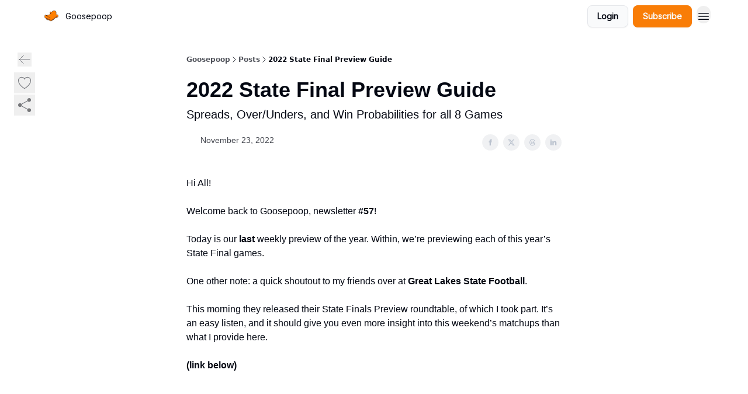

--- FILE ---
content_type: text/html; charset=utf-8
request_url: https://newsletter.goosepoop.io/p/2022-state-final-preview-guide
body_size: 62991
content:
<!DOCTYPE html><html lang="en" class="h-full antialiased"><head><meta charSet="utf-8"/><meta name="viewport" content="width=device-width, initial-scale=1, shrink-to-fit=no"/><link rel="preload" as="image" href="https://media.beehiiv.com/cdn-cgi/image/fit=scale-down,format=auto,onerror=redirect,quality=80/uploads/publication/logo/eb1847f9-4071-41e4-886e-fa2a62f3687c/thumb_goosepoop.jpg"/><meta name="mobile-web-app-capable" content="yes"/><meta name="apple-mobile-web-app-capable" content="yes"/><meta name="apple-mobile-web-app-status-bar-style" content="black-translucent"/><meta name="theme-color" content="#000000"/><title>2022 State Final Preview Guide</title><meta name="keywords" content="sports"/><meta name="author"/><meta name="description" content="Spreads, Over/Unders, and Win Probabilities for all 8 Games"/><meta property="og:type" content="website"/><meta property="og:url" content="https://newsletter.goosepoop.io/p/2022-state-final-preview-guide"/><meta property="og:title" content="2022 State Final Preview Guide"/><meta property="og:description" content="Spreads, Over/Unders, and Win Probabilities for all 8 Games"/><meta property="og:site_name" content="Goosepoop"/><meta property="og:image" content="https://beehiiv-images-production.s3.amazonaws.com/uploads/publication/thumbnail/eb1847f9-4071-41e4-886e-fa2a62f3687c/landscape_goosepoop2.jpeg"/><meta property="og:image:width" content="1200"/><meta property="og:image:height" content="630"/><meta property="og:image:alt" content="Spreads, Over/Unders, and Win Probabilities for all 8 Games"/><meta name="twitter:url" content="https://newsletter.goosepoop.io/p/2022-state-final-preview-guide"/><meta name="twitter:title" content="2022 State Final Preview Guide"/><meta name="twitter:description" content="Spreads, Over/Unders, and Win Probabilities for all 8 Games"/><meta name="twitter:image" content="https://beehiiv-images-production.s3.amazonaws.com/uploads/publication/thumbnail/eb1847f9-4071-41e4-886e-fa2a62f3687c/landscape_goosepoop2.jpeg"/><meta name="twitter:card" content="summary_large_image"/><meta name="fb:app_id" content="1932054120322754"/><link rel="canonical" href="https://newsletter.goosepoop.io/p/2022-state-final-preview-guide"/><link rel="icon" href="https://media.beehiiv.com/cdn-cgi/image/fit=scale-down,format=auto,onerror=redirect,quality=80/uploads/publication/logo/eb1847f9-4071-41e4-886e-fa2a62f3687c/thumb_goosepoop.jpg" as="image"/><link rel="preload" href="https://fonts.googleapis.com/css2?family=Inter&amp;display=swap" as="style"/><link rel="apple-touch-icon" href="https://media.beehiiv.com/cdn-cgi/image/fit=scale-down,format=auto,onerror=redirect,quality=80/uploads/publication/logo/eb1847f9-4071-41e4-886e-fa2a62f3687c/thumb_goosepoop.jpg"/><link rel="apple-touch-startup-image" href="https://media.beehiiv.com/cdn-cgi/image/fit=scale-down,format=auto,onerror=redirect,quality=80/uploads/publication/thumbnail/eb1847f9-4071-41e4-886e-fa2a62f3687c/landscape_goosepoop2.jpeg"/><link rel="preconnect" href="https://fonts.googleapis.com"/><link rel="preconnect" href="https://fonts.gstatic.com"/><link rel="modulepreload" href="/assets/manifest-bec7c51c.js"/><link rel="modulepreload" href="/assets/entry.client-CHlI1IAS.js"/><link rel="modulepreload" href="/assets/jsx-runtime-D_zvdyIk.js"/><link rel="modulepreload" href="/assets/dayjs.min-D4MzlAtP.js"/><link rel="modulepreload" href="/assets/index-BBzaG9bH.js"/><link rel="modulepreload" href="/assets/i18next-BGmvVs3U.js"/><link rel="modulepreload" href="/assets/_commonjs-dynamic-modules-CtQqbtiX.js"/><link rel="modulepreload" href="/assets/components-C5no-WII.js"/><link rel="modulepreload" href="/assets/utils-LTbePiyI.js"/><link rel="modulepreload" href="/assets/context-DW2-aUzx.js"/><link rel="modulepreload" href="/assets/index-D0OCZx7A.js"/><link rel="modulepreload" href="/assets/types-DwE6zw8E.js"/><link rel="modulepreload" href="/assets/index-Dvnv69vE.js"/><link rel="modulepreload" href="/assets/index-BbOqpIuY.js"/><link rel="modulepreload" href="/assets/useTranslation-CAV35s9Y.js"/><link rel="modulepreload" href="/assets/index-CuoJpgyi.js"/><link rel="modulepreload" href="/assets/index-Wr5yffgI.js"/><link rel="modulepreload" href="/assets/index-H6M7ZPzl.js"/><link rel="modulepreload" href="/assets/useWebThemeContext-BvLGGc2T.js"/><link rel="modulepreload" href="/assets/PoweredByBeehiiv-dCHmWnDl.js"/><link rel="modulepreload" href="/assets/popover-BglPBT3X.js"/><link rel="modulepreload" href="/assets/useIsLoggedIn-B9HyFo9K.js"/><link rel="modulepreload" href="/assets/CreateAction-DcitIHWm.js"/><link rel="modulepreload" href="/assets/YoutubeIcon-C8D7vGn-.js"/><link rel="modulepreload" href="/assets/Image-B-VoZaGM.js"/><link rel="modulepreload" href="/assets/index-DjruDOev.js"/><link rel="modulepreload" href="/assets/index-DKsTtm2M.js"/><link rel="modulepreload" href="/assets/index-k4yTJkAg.js"/><link rel="modulepreload" href="/assets/menu-BDe4Y306.js"/><link rel="modulepreload" href="/assets/transition-T7tmt722.js"/><link rel="modulepreload" href="/assets/SlideUpModal-DfpVndQ8.js"/><link rel="modulepreload" href="/assets/index-DcpNk-OI.js"/><link rel="modulepreload" href="/assets/ChevronDownIcon-BtyKFSr5.js"/><link rel="modulepreload" href="/assets/XMarkIcon-oWoCoh7U.js"/><link rel="modulepreload" href="/assets/dialog-zLTZLq4f.js"/><link rel="modulepreload" href="/assets/index-8M2-4Ab3.js"/><link rel="modulepreload" href="/assets/local_storage-CwLaVEdy.js"/><link rel="modulepreload" href="/assets/useNonRevalidatingFetcher-D20m561v.js"/><link rel="modulepreload" href="/assets/index-DmsvZN0l.js"/><link rel="modulepreload" href="/assets/useIsMobile-tNUqFicK.js"/><link rel="modulepreload" href="/assets/disclosure-BdNBI9vg.js"/><link rel="modulepreload" href="/assets/SparklesIcon-B3zZ80lm.js"/><link rel="modulepreload" href="/assets/useSignupRedirects-D3Wy-IyC.js"/><link rel="modulepreload" href="/assets/useToast-CjxatSEk.js"/><link rel="modulepreload" href="/assets/useTypedLoaderData-CMMwj-4G.js"/><link rel="modulepreload" href="/assets/useWebBuilderCommunicator-DHT3E35p.js"/><link rel="modulepreload" href="/assets/CheckIcon-DzkUH3Qx.js"/><link rel="modulepreload" href="/assets/XMarkIcon-DYFBY0Gw.js"/><link rel="modulepreload" href="/assets/index-C9-YuB-1.js"/><link rel="modulepreload" href="/assets/StatusInputs-1bAxfxmQ.js"/><link rel="modulepreload" href="/assets/use-root-containers-DavySQOK.js"/><link rel="modulepreload" href="/assets/render-CYmDUrls.js"/><link rel="modulepreload" href="/assets/use-owner-o9UGMoFC.js"/><link rel="modulepreload" href="/assets/focus-management-BEFoA6wC.js"/><link rel="modulepreload" href="/assets/hidden-B6e6U2AH.js"/><link rel="modulepreload" href="/assets/keyboard-DCGal9-h.js"/><link rel="modulepreload" href="/assets/use-resolve-button-type-CcS-h_MO.js"/><link rel="modulepreload" href="/assets/bugs-8psK71Yj.js"/><link rel="modulepreload" href="/assets/use-disposables-CE7I-t1e.js"/><link rel="modulepreload" href="/assets/use-tree-walker-CiOtkuwH.js"/><link rel="modulepreload" href="/assets/use-is-mounted-UgPIiBJZ.js"/><link rel="modulepreload" href="/assets/LoginWithPasswordAction-H9wwvgxz.js"/><link rel="modulepreload" href="/assets/usePublication-BfOQZfjb.js"/><link rel="modulepreload" href="/assets/Input-BknZWsAJ.js"/><link rel="modulepreload" href="/assets/RedirectToHiddenInput-BHN85T8w.js"/><link rel="modulepreload" href="/assets/description-BxmUyVSc.js"/><link rel="modulepreload" href="/assets/index-DpAPvMXS.js"/><link rel="modulepreload" href="/assets/root-Cdp69o_-.js"/><link rel="modulepreload" href="/assets/index-CX7-ttLj.js"/><link rel="modulepreload" href="/assets/BackButton-B8mAyQAY.js"/><link rel="modulepreload" href="/assets/index-Bt617SOE.js"/><link rel="modulepreload" href="/assets/HeroChatIcon-Ct_Gmp84.js"/><link rel="modulepreload" href="/assets/LockClosedIcon-2KEQVK5S.js"/><link rel="modulepreload" href="/assets/FreeGatedContent-Cax4z3Xk.js"/><link rel="modulepreload" href="/assets/index-DcCyKzD9.js"/><link rel="modulepreload" href="/assets/ChevronRightIcon-B6u-MYSs.js"/><link rel="modulepreload" href="/assets/index-u66lsudN.js"/><link rel="modulepreload" href="/assets/relativeTime-MEdRDOTz.js"/><link rel="modulepreload" href="/assets/fonts-CjUFERM6.js"/><link rel="modulepreload" href="/assets/ArrowLeftIcon-Bc7qwYZJ.js"/><link rel="modulepreload" href="/assets/_slug-DHTsLPHy.js"/><script>window.__AppGlobals__={"SENTRY_CLIENT_DSN":"https://35c3cc890abe9dbb51e6e513fcd6bbca@o922922.ingest.us.sentry.io/4507170453979136","SENTRY_ENV":"production","SENTRY_RELEASE":"1829caa086b75055a5f3b9edccae3627da21250f","STRIPE_PUBLISHABLE_KEY":"pk_live_51IekcQKHPFAlBzyyGNBguT5BEI7NEBqrTxJhsYN1FI1lQb9iWxU5U2OXfi744NEMx5p7EDXh08YXrudrZkkG9bGc00ZCrkXrxL","VAPID_PUBLIC_KEY":"BEhdtfPr1iefl9Jd16511ML4L5eC4dp4exGTAqE95rZEgjRPqc-k1FymD_b-e7XaC5g43hejZ0y_VGJq72zncjY","VITE_HUMAN_ENABLED":"true","VITE_HUMAN_URL":"//client.px-cloud.net/PXeBumDLwe/main.min.js","VITE_ADNETWORK_PIXELJS_URL":"https://beehiiv-adnetwork-production.s3.amazonaws.com/pixel-js.js","VITE_ADNETWORK_PIXELV2_URL":"https://beehiiv-adnetwork-production.s3.amazonaws.com/pixel-v2.js","RELEASE_VERSION":"v245","VITE_BIRDIE_CLIENT_ID":"q2je1lwj","ENABLE_SENTRY_DEV":false};</script><link rel="stylesheet" href="https://fonts.googleapis.com/css2?family=Inter&amp;display=swap"/><script type="application/ld+json">{"@context":"https://schema.org","@type":"WebPage","identifier":"2022-state-final-preview-guide","url":"http://newsletter.goosepoop.io/p/2022-state-final-preview-guide","mainEntityOfPage":{"@type":"WebPage","@id":"http://newsletter.goosepoop.io/p/2022-state-final-preview-guide"},"headline":"2022 State Final Preview Guide","description":"Spreads, Over/Unders, and Win Probabilities for all 8 Games","datePublished":"2022-11-23T14:09:02.138Z","dateModified":"2025-04-14T09:08:53Z","isAccessibleForFree":true,"image":{"@type":"ImageObject","url":"https://beehiiv-images-production.s3.amazonaws.com/uploads/publication/thumbnail/eb1847f9-4071-41e4-886e-fa2a62f3687c/landscape_goosepoop2.jpeg"},"author":{"@type":"Person","image":{"@type":"ImageObject"}},"publisher":{"@type":"Organization","name":"Goosepoop","url":"https://newsletter.goosepoop.io/","identifier":"eb1847f9-4071-41e4-886e-fa2a62f3687c","sameAs":["https://www.facebook.com/profile.php?id=61552124554216","https://x.com/goosepoop_","https://www.instagram.com/goosepoop__/"],"logo":{"@type":"ImageObject","url":"https://media.beehiiv.com/cdn-cgi/image/fit=scale-down,format=auto,onerror=redirect,quality=80/uploads/publication/logo/eb1847f9-4071-41e4-886e-fa2a62f3687c/goosepoop.jpg","contentUrl":"https://media.beehiiv.com/cdn-cgi/image/fit=scale-down,format=auto,onerror=redirect,quality=80/uploads/publication/logo/eb1847f9-4071-41e4-886e-fa2a62f3687c/goosepoop.jpg","thumbnailUrl":"https://media.beehiiv.com/cdn-cgi/image/fit=scale-down,format=auto,onerror=redirect,quality=80/uploads/publication/logo/eb1847f9-4071-41e4-886e-fa2a62f3687c/thumb_goosepoop.jpg"},"image":{"@type":"ImageObject","url":"https://media.beehiiv.com/cdn-cgi/image/fit=scale-down,format=auto,onerror=redirect,quality=80/uploads/publication/logo/eb1847f9-4071-41e4-886e-fa2a62f3687c/goosepoop.jpg","contentUrl":"https://media.beehiiv.com/cdn-cgi/image/fit=scale-down,format=auto,onerror=redirect,quality=80/uploads/publication/logo/eb1847f9-4071-41e4-886e-fa2a62f3687c/goosepoop.jpg","thumbnailUrl":"https://media.beehiiv.com/cdn-cgi/image/fit=scale-down,format=auto,onerror=redirect,quality=80/uploads/publication/logo/eb1847f9-4071-41e4-886e-fa2a62f3687c/thumb_goosepoop.jpg"}},"breadcrumb":{"@type":"BreadcrumbList","itemListElement":[{"@type":"ListItem","position":1,"item":{"@id":"https://newsletter.goosepoop.io/","name":"Goosepoop"}},{"@type":"ListItem","position":2,"item":{"@id":"http://newsletter.goosepoop.io/p/2022-state-final-preview-guide","name":"2022 State Final Preview Guide"}}]}}</script><style>:root {
  --wt-primary-color: #F97D07;
  --wt-text-on-primary-color: #F9FAFB;

  --wt-secondary-color: #F9FAFB;
  --wt-text-on-secondary-color: #030712;

  --wt-tertiary-color: #FFFFFF;
  --wt-text-on-tertiary-color: #222222;

  --wt-background-color: #FFFFFF;
  --wt-text-on-background-color: #030712;

  --wt-subscribe-background-color: #FFFFFF;
  --wt-text-on-subscribe-background-color: #030712;

  --wt-header-font: "Inter", ui-sans-serif, system-ui, -apple-system, BlinkMacSystemFont, "Segoe UI", Roboto,"Helvetica Neue", Arial, "Noto Sans", sans-serif, "Apple Color Emoji", "Segoe UI Emoji", "Segoe UI Symbol", "Noto Color Emoji";
  --wt-body-font: "Inter", ui-sans-serif, system-ui, -apple-system, BlinkMacSystemFont, "Segoe UI", Roboto, "Helvetica Neue", Arial, "Noto Sans", sans-serif, "Apple Color Emoji", "Segoe UI Emoji", "Segoe UI Symbol", "Noto Color Emoji";
  --wt-button-font: "Inter", ui-sans-serif, system-ui, -apple-system, BlinkMacSystemFont, "Segoe UI", Roboto, "Helvetica Neue", Arial, "Noto Sans", sans-serif, "Apple Color Emoji", "Segoe UI Emoji", "Segoe UI Symbol", "Noto Color Emoji";

  --wt-border-radius: 8px
}

.bg-wt-primary { background-color: var(--wt-primary-color); }
.text-wt-primary { color: var(--wt-primary-color); }
.border-wt-primary { border-color: var(--wt-primary-color); }

.bg-wt-text-on-primary { background-color: var(--wt-text-on-primary-color); }
.text-wt-text-on-primary { color: var(--wt-text-on-primary-color); }
.border-wt-text-on-primary { border-color: var(--wt-text-on-primary-color); }

.bg-wt-secondary { background-color: var(--wt-secondary-color); }
.text-wt-secondary { color: var(--wt-secondary-color); }
.border-wt-secondary { border-color: var(--wt-secondary-color); }

.bg-wt-text-on-secondary { background-color: var(--wt-text-on-secondary-color); }
.text-wt-text-on-secondary { color: var(--wt-text-on-secondary-color); }
.border-wt-text-on-secondary { border-color: var(--wt-text-on-secondary-color); }

.bg-wt-tertiary { background-color: var(--wt-tertiary-color); }
.text-wt-tertiary { color: var(--wt-tertiary-color); }
.border-wt-tertiary { border-color: var(--wt-tertiary-color); }

.bg-wt-text-on-tertiary { background-color: var(--wt-text-on-tertiary-color); }
.text-wt-text-on-tertiary { color: var(--wt-text-on-tertiary-color); }
.border-wt-text-on-tertiary { border-color: var(--wt-text-on-tertiary-color); }

.bg-wt-background { background-color: var(--wt-background-color); }
.text-wt-background { color: var(--wt-background-color); }
.border-wt-background { border-color: var(--wt-background-color); }

.bg-wt-text-on-background { background-color: var(--wt-text-on-background-color); }
.text-wt-text-on-background { color: var(--wt-text-on-background-color); }
.border-wt-text-on-background { border-color: var(--wt-text-on-background-color); }

.bg-wt-subscribe-background { background-color: var(--wt-subscribe-background-color); }
.text-wt-subscribe-background { color: var(--wt-subscribe-background-color); }
.border-wt-subscribe-background { border-color: var(--wt-subscribe-background-color); }

.bg-wt-text-on-subscribe-background { background-color: var(--wt-text-on-subscribe-background-color); }
.text-wt-text-on-subscribe-background { color: var(--wt-text-on-subscribe-background-color); }
.border-wt-text-on-subscribe-background { border-color: var(--wt-text-on-subscribe-background-color); }

.rounded-wt { border-radius: var(--wt-border-radius); }

.wt-header-font { font-family: var(--wt-header-font); }
.wt-body-font { font-family: var(--wt-body-font); }
.wt-button-font { font-family: var(--wt-button-font); }

input:focus { --tw-ring-color: transparent !important; }

li a { word-break: break-word; }

@media only screen and (max-width:667px) {
  .mob-stack {
    display: block !important;
    width: 100% !important;
  }

  .mob-w-full {
    width: 100% !important;
  }
}

</style><link rel="stylesheet" href="/assets/root-CI65O9zT.css"/><link rel="stylesheet" href="/assets/BackButton-icJ-rWaN.css"/></head><body class="flex h-full flex-col bg-wt-background text-wt-text-on-background"><div class=""><div class="flex min-h-screen flex-col"><div></div><div id="_rht_toaster" style="position:fixed;z-index:9999;top:16px;left:16px;right:16px;bottom:16px;pointer-events:none"></div><nav class="px-4 sm:px-6 w-full py-2" style="background-color:#FFFFFF"><div class="mx-auto w-full max-w-6xl"><div class="mx-auto flex items-center justify-between"><div class="flex items-center space-x-2"><a class="rounded-lg transition:all px-2 py-1 hover:bg-black/5" data-discover="true" href="/"><div class="flex items-center space-x-2"><div class="w-8 h-8 overflow-hidden rounded-wt"><figure class="aspect-square relative h-full overflow-hidden w-full"><img class="absolute inset-0 h-full w-full object-cover" width="100" height="100" src="https://media.beehiiv.com/cdn-cgi/image/fit=scale-down,format=auto,onerror=redirect,quality=80/uploads/publication/logo/eb1847f9-4071-41e4-886e-fa2a62f3687c/thumb_goosepoop.jpg" alt="Goosepoop logo"/></figure></div><span style="color:#030712;font-family:Inter, sans-ui-sans-serif, system-ui, -apple-system, BlinkMacSystemFont, &quot;Segoe UI&quot;, Roboto,&quot;Helvetica Neue&quot;, Arial, &quot;Noto Sans&quot;, sans-serif, &quot;Apple Color Emoji&quot;, &quot;Segoe UI Emoji&quot;, &quot;Segoe UI Symbol&quot;, &quot;Noto Color Emoji&quot;" class="hidden text-sm sm:text-md wt-text-primary md:block text-md font-regular font-ariel">Goosepoop</span></div></a><div class="opacity-0 block"><div class="z-20 flex gap-1"></div></div></div><div class="flex items-center space-x-2"><div class="flex items-center space-x-2"><button class="border font-medium shadow-sm wt-button-font inline-flex items-center disabled:bg-gray-400 disabled:cursor-not-allowed focus:outline-none focus:ring-2 focus:ring-offset-2 justify-center transition-colors rounded-wt px-4 py-2 text-sm border-gray-300 text-gray-700 bg-white shadow-md focus:ring-wt-primary !text-sm !font-semibold shadow-none" style="background:#F9FAFB;border:1px solid #E5E7EB;color:#030712;font-family:Inter">Login</button><a class="border font-medium shadow-sm wt-button-font inline-flex items-center disabled:bg-gray-400 disabled:cursor-not-allowed focus:outline-none focus:ring-2 focus:ring-offset-2 justify-center transition-colors rounded-wt px-4 py-2 text-sm border-wt-primary text-wt-text-on-primary bg-wt-primary disabled:border-gray-500 focus:ring-wt-primary whitespace-nowrap !text-sm !font-semibold shadow-none" style="background:#F97D07;border:1px solid #F97D07;color:#F9FAFB;font-family:Inter" data-discover="true" href="/subscribe">Subscribe</a></div><div class="relative inline-block text-left" data-headlessui-state=""><button aria-label="Menu" class="rounded-full transition-all" id="headlessui-menu-button-_R_6jl5_" type="button" aria-haspopup="menu" aria-expanded="false" data-headlessui-state=""><div class="mt-1.5 rounded hover:bg-black/5" style="color:#030712"><svg xmlns="http://www.w3.org/2000/svg" fill="none" viewBox="0 0 24 24" stroke-width="1.5" stroke="currentColor" aria-hidden="true" data-slot="icon" class="h-6 w-6"><path stroke-linecap="round" stroke-linejoin="round" d="M3.75 6.75h16.5M3.75 12h16.5m-16.5 5.25h16.5"></path></svg></div></button></div></div></div></div></nav><main class="flex-grow"><div><div class="sticky top-0 z-50 w-full"><div aria-valuemax="100" aria-valuemin="0" aria-valuenow="0" aria-valuetext="0%" role="progressbar" data-state="loading" data-value="0" data-max="100" class="relative overflow-hidden h-1.5 bg-transparent w-full"><div data-state="loading" data-value="0" data-max="100" class="h-full w-full bg-wt-primary" style="width:0%"></div></div></div><div class="fixed bottom-0 left-0 z-50 px-4"></div><script type="module">
var e, t, r, i, n;
(t = {}),
  (r = {}),
  null ==
    (i = (e =
      "undefined" != typeof globalThis
        ? globalThis
        : "undefined" != typeof self
          ? self
          : "undefined" != typeof window
            ? window
            : "undefined" != typeof global
              ? global
              : {}).parcelRequire326a) &&
    (((i = function (e) {
      if (e in t) return t[e].exports;
      if (e in r) {
        var i = r[e];
        delete r[e];
        var n = { id: e, exports: {} };
        return (t[e] = n), i.call(n.exports, n, n.exports), n.exports;
      }
      var o = Error("Cannot find module '" + e + "'");
      throw ((o.code = "MODULE_NOT_FOUND"), o);
    }).register = function (e, t) {
      r[e] = t;
    }),
    (e.parcelRequire326a = i)),
  (n = i.register)("gUOGs", function (e, t) {
    Object.defineProperty(e.exports, "__esModule", { value: !0 });
    var r,
      n = i("kBCj4"),
      o = i("53LBo"),
      s = [],
      a = (function () {
        function e(e) {
          (this.$$observationTargets = []),
            (this.$$activeTargets = []),
            (this.$$skippedTargets = []);
          var t =
            void 0 === e
              ? "Failed to construct 'ResizeObserver': 1 argument required, but only 0 present."
              : "function" != typeof e
                ? "Failed to construct 'ResizeObserver': The callback provided as parameter 1 is not a function."
                : void 0;
          if (t) throw TypeError(t);
          this.$$callback = e;
        }
        return (
          (e.prototype.observe = function (e) {
            var t = d("observe", e);
            if (t) throw TypeError(t);
            u(this.$$observationTargets, e) >= 0 ||
              (this.$$observationTargets.push(new n.ResizeObservation(e)),
              0 > s.indexOf(this) && (s.push(this), v()));
          }),
          (e.prototype.unobserve = function (e) {
            var t = d("unobserve", e);
            if (t) throw TypeError(t);
            var r = u(this.$$observationTargets, e);
            r < 0 ||
              (this.$$observationTargets.splice(r, 1),
              0 === this.$$observationTargets.length && c(this));
          }),
          (e.prototype.disconnect = function () {
            (this.$$observationTargets = []),
              (this.$$activeTargets = []),
              c(this);
          }),
          e
        );
      })();
    function c(e) {
      var t = s.indexOf(e);
      t >= 0 && (s.splice(t, 1), $());
    }
    function d(e, t) {
      return void 0 === t
        ? "Failed to execute '" +
            e +
            "' on 'ResizeObserver': 1 argument required, but only 0 present."
        : t && t.nodeType === window.Node.ELEMENT_NODE
          ? void 0
          : "Failed to execute '" +
            e +
            "' on 'ResizeObserver': parameter 1 is not of type 'Element'.";
    }
    function u(e, t) {
      for (var r = 0; r < e.length; r += 1) if (e[r].target === t) return r;
      return -1;
    }
    e.exports.ResizeObserver = a;
    var l = function (e) {
        s.forEach(function (t) {
          (t.$$activeTargets = []),
            (t.$$skippedTargets = []),
            t.$$observationTargets.forEach(function (r) {
              r.isActive() &&
                (h(r.target) > e
                  ? t.$$activeTargets.push(r)
                  : t.$$skippedTargets.push(r));
            });
        });
      },
      f = function () {
        var e = 1 / 0;
        return (
          s.forEach(function (t) {
            if (t.$$activeTargets.length) {
              var r = [];
              t.$$activeTargets.forEach(function (t) {
                var i = new o.ResizeObserverEntry(t.target);
                r.push(i),
                  (t.$$broadcastWidth = i.contentRect.width),
                  (t.$$broadcastHeight = i.contentRect.height);
                var n = h(t.target);
                n < e && (e = n);
              }),
                t.$$callback(r, t),
                (t.$$activeTargets = []);
            }
          }),
          e
        );
      },
      p = function () {
        var e = new window.ErrorEvent("ResizeLoopError", {
          message:
            "ResizeObserver loop completed with undelivered notifications.",
        });
        window.dispatchEvent(e);
      },
      h = function (e) {
        for (var t = 0; e.parentNode; ) (e = e.parentNode), (t += 1);
        return t;
      },
      g = function () {
        for (
          l(0);
          s.some(function (e) {
            return !!e.$$activeTargets.length;
          });

        )
          l(f());
        s.some(function (e) {
          return !!e.$$skippedTargets.length;
        }) && p();
      },
      v = function () {
        r || b();
      },
      b = function () {
        r = window.requestAnimationFrame(function () {
          g(), b();
        });
      },
      $ = function () {
        r &&
          !s.some(function (e) {
            return !!e.$$observationTargets.length;
          }) &&
          (window.cancelAnimationFrame(r), (r = void 0));
      };
    e.exports.install = function () {
      return (window.ResizeObserver = a);
    };
  }),
  n("kBCj4", function (e, t) {
    Object.defineProperty(e.exports, "__esModule", { value: !0 });
    var r = i("ardMU"),
      n = (function () {
        function e(e) {
          (this.target = e),
            (this.$$broadcastWidth = this.$$broadcastHeight = 0);
        }
        return (
          Object.defineProperty(e.prototype, "broadcastWidth", {
            get: function () {
              return this.$$broadcastWidth;
            },
            enumerable: !0,
            configurable: !0,
          }),
          Object.defineProperty(e.prototype, "broadcastHeight", {
            get: function () {
              return this.$$broadcastHeight;
            },
            enumerable: !0,
            configurable: !0,
          }),
          (e.prototype.isActive = function () {
            var e = r.ContentRect(this.target);
            return (
              !!e &&
              (e.width !== this.broadcastWidth ||
                e.height !== this.broadcastHeight)
            );
          }),
          e
        );
      })();
    e.exports.ResizeObservation = n;
  }),
  n("ardMU", function (e, t) {
    Object.defineProperty(e.exports, "__esModule", { value: !0 }),
      (e.exports.ContentRect = function (e) {
        if ("getBBox" in e) {
          var t = e.getBBox();
          return Object.freeze({
            height: t.height,
            left: 0,
            top: 0,
            width: t.width,
          });
        }
        var r = window.getComputedStyle(e);
        return Object.freeze({
          height: parseFloat(r.height || "0"),
          left: parseFloat(r.paddingLeft || "0"),
          top: parseFloat(r.paddingTop || "0"),
          width: parseFloat(r.width || "0"),
        });
      });
  }),
  n("53LBo", function (e, t) {
    Object.defineProperty(e.exports, "__esModule", { value: !0 });
    var r = i("ardMU");
    e.exports.ResizeObserverEntry = function (e) {
      (this.target = e), (this.contentRect = r.ContentRect(e));
    };
  }),
  (function () {
    if (
      !(function () {
        if (!window.__stwts || !Object.keys(window.__stwts).length)
          return (
            (window.__stwts = { buildVersion: "1.0.0", widgets: { init: !0 } }),
            !0
          );
      })()
    )
      return;
    function e(e, t) {
      t <= 300 && (e.style.width = "300px"),
        t >= 600 && (e.style.width = "600px"),
        t > 300 && t < 600 && (e.style.width = `${t}px`);
    }
    "undefined" == typeof ResizeObserver && i("gUOGs").install();
    let t = new (ResizeObserver || window.ResizeObserver)(function (t) {
      t.forEach((t) => {
        let r = t?.contentRect?.width,
          i = t.target.querySelector("iframe");
        r && i && e(i, r);
      });
    });

    function loadStocktwitsEmbeds() {
      Array.from(
        document.querySelectorAll("blockquote.stocktwits-embedded-post"),
      ).forEach((r) => {
        !(function (t, r) {
          if (t.getAttribute("visited")) return;
          let i = t.getAttribute("data-origin"),
            n = t.getAttribute("data-id"),
            o = document.createElement("div");
          (o.style.display = "flex"),
            (o.style.maxWidth = "600px"),
            (o.style.width = "100%"),
            (o.style.marginTop = "10px"),
            (o.style.marginBottom = "10px");
          let s = document.createElement("iframe");
          o.appendChild(s);
          let a = `${i}/embeddable/message/${n}`;
          (s.style.width = "640px"),
            (s.style.height = "0"),
            (s.style.maxWidth = "600px"),
            (s.style.position = "static"),
            (s.style.visibility = "visible"),
            (s.style.display = "block"),
            (s.style.flexGrow = "1"),
            s.setAttribute("frameborder", "0"),
            s.setAttribute("allowtransparency", "true"),
            s.setAttribute("scrolling", "no"),
            s.setAttribute("allowfullscreen", "true");
          let c = !1,
            d = null;
          function u(e) {
            c = !0;
            let { height: r } = e.data;
            void 0 !== r && (s.style.height = `${r}px`),
              document.body.contains(t) && t.remove();
          }
          t.parentNode.insertBefore(o, t), t.setAttribute("visited", true),
            s.addEventListener("load", function () {
              e(s, o.clientWidth),
                (function () {
                  let e = () => {
                    ((d = new MessageChannel()).port1.onmessage = u),
                      s.contentWindow.postMessage(
                        { message: "initialize" },
                        "*",
                        [d.port2],
                      );
                  };
                  e();
                  let t = setInterval(() => {
                    c ? clearInterval(t) : e();
                  }, 60);
                })();
            }),
            s.setAttribute("src", a),
            r.observe(o);
        })(r, t);
      });
    }

    window.__stwts.loadStocktwitsEmbeds = loadStocktwitsEmbeds;
  })();
</script><div class="relative mx-auto max-w-6xl px-4"><div class="fixed bottom-0 left-0 top-auto z-20 w-full rounded bg-wt-background shadow-xl transition-all duration-300 ease-in-out md:bottom-auto md:z-auto md:!w-fit md:border-none md:shadow-none opacity-100 md:top-20"><div class="absolute left-0 top-0 w-full border border-t border-wt-text-on-background bg-wt-background opacity-10 md:hidden"></div><div class="mx-auto w-full max-w-6xl px-0 lg:px-4"><div class="flex flex-col gap-8 md:h-40"><div class=""><div class="grid grid-cols-3 p-4 px-8 sm:p-2 sm:px-2 md:grid-cols-1 md:gap-2"><div class="relative flex flex-col justify-center md:left-1"><div class="flex h-7 w-7 items-center justify-center rounded-wt transition-all hover:bg-black/5"><button class="cursor-pointer"><svg xmlns="http://www.w3.org/2000/svg" fill="none" viewBox="0 0 24 24" stroke-width="1.5" stroke="currentColor" aria-hidden="true" data-slot="icon" class="h-6 w-6 stroke-1 text-wt-text-on-background opacity-50"><path stroke-linecap="round" stroke-linejoin="round" d="M10.5 19.5 3 12m0 0 7.5-7.5M3 12h18"></path></svg></button></div></div><div class="flex items-center justify-center gap-3 md:flex-col md:items-start md:gap-1"><button class="group" type="button"><div class="text-wt-text-on-background opacity-50 group-hover:opacity-100 flex items-center"><div class="rounded-full p-1 hover:bg-[#f3f4f6]"><svg xmlns="http://www.w3.org/2000/svg" fill="none" viewBox="0 0 24 24" stroke-width="1.5" stroke="currentColor" class="h-7 w-7 outline-none h-4 w-4 stroke-1"><path stroke-linecap="round" stroke-linejoin="round" d="M21 8.25c0-2.485-2.099-4.5-4.688-4.5-1.935 0-3.597 1.126-4.312 2.733-.715-1.607-2.377-2.733-4.313-2.733C5.1 3.75 3 5.765 3 8.25c0 7.22 9 12 9 12s9-4.78 9-12Z"></path></svg></div><span class="hidden text-transparent text-sm font-medium group-hover:opacity-100">0</span></div></button><div class="relative z-20 inline-block text-left md:z-0" data-headlessui-state=""><button class="relative right-[2px] top-[1.5px] outline-none md:right-[0px]" id="headlessui-menu-button-_R_3qlkl5_" type="button" aria-haspopup="menu" aria-expanded="false" data-headlessui-state=""><div class="flex items-center rounded-full p-1 hover:bg-[#f3f4f6]"><svg xmlns="http://www.w3.org/2000/svg" viewBox="0 0 24 24" stroke-width="1.5" stroke="currentColor" class="text-wt-text-on-background opacity-50 hover:opacity-100 h-7 w-7 stroke-1 text-gray-400"><path stroke-linecap="round" stroke-linejoin="round" d="M7.217 10.907a2.25 2.25 0 1 0 0 2.186m0-2.186c.18.324.283.696.283 1.093s-.103.77-.283 1.093m0-2.186 9.566-5.314m-9.566 7.5 9.566 5.314m0 0a2.25 2.25 0 1 0 3.935 2.186 2.25 2.25 0 0 0-3.935-2.186Zm0-12.814a2.25 2.25 0 1 0 3.933-2.185 2.25 2.25 0 0 0-3.933 2.185Z"></path></svg></div></button></div></div></div></div></div></div></div><div class=""><div class="mx-auto flex max-w-2xl flex-col pb-4"><div class="mt-8" style="padding-left:15px;padding-right:15px"><ul class="flex flex-wrap items-center gap-2 text-xs font-semibold"><li class="flex items-center gap-2 text-wt-text-on-background"><a href="../" class="opacity-70">Goosepoop</a><svg xmlns="http://www.w3.org/2000/svg" fill="none" viewBox="0 0 24 24" stroke-width="1.5" stroke="currentColor" aria-hidden="true" data-slot="icon" height="14px"><path stroke-linecap="round" stroke-linejoin="round" d="m8.25 4.5 7.5 7.5-7.5 7.5"></path></svg></li><li class="flex items-center gap-2 text-wt-text-on-background"><span class="opacity-70">Posts</span><svg xmlns="http://www.w3.org/2000/svg" fill="none" viewBox="0 0 24 24" stroke-width="1.5" stroke="currentColor" aria-hidden="true" data-slot="icon" height="14px"><path stroke-linecap="round" stroke-linejoin="round" d="m8.25 4.5 7.5 7.5-7.5 7.5"></path></svg></li><li class="flex items-center gap-2 text-wt-text-on-background"><span class="!opacity-100">2022 State Final Preview Guide</span></li></ul></div><div><div><div><link href="https://fonts.gstatic.com" rel="preconnect"><link href="https://fonts.googleapis.com/css2?family=Inter&amp;display=swap" rel="stylesheet"><link href="https://fonts.googleapis.com/css2?family=Inter&amp;display=swap" rel="stylesheet"><link href="https://fonts.googleapis.com/css2?family=Inter&amp;display=swap" rel="stylesheet"><style type="text/css">
:root {
  --wt-primary-color: #F97D07;
  --wt-text-on-primary-color: #F9FAFB;

  --wt-secondary-color: #F9FAFB;
  --wt-text-on-secondary-color: #030712;

  --wt-tertiary-color: #FFFFFF;
  --wt-text-on-tertiary-color: #222222;

  --wt-background-color: #FFFFFF;
  --wt-text-on-background-color: #030712;

  --wt-subscribe-background-color: #FFFFFF;
  --wt-text-on-subscribe-background-color: #030712;

  --wt-header-font: "Inter", ui-sans-serif, system-ui, -apple-system, BlinkMacSystemFont, "Segoe UI", Roboto,"Helvetica Neue", Arial, "Noto Sans", sans-serif, "Apple Color Emoji", "Segoe UI Emoji", "Segoe UI Symbol", "Noto Color Emoji";
  --wt-body-font: "Inter", ui-sans-serif, system-ui, -apple-system, BlinkMacSystemFont, "Segoe UI", Roboto, "Helvetica Neue", Arial, "Noto Sans", sans-serif, "Apple Color Emoji", "Segoe UI Emoji", "Segoe UI Symbol", "Noto Color Emoji";
  --wt-button-font: "Inter", ui-sans-serif, system-ui, -apple-system, BlinkMacSystemFont, "Segoe UI", Roboto, "Helvetica Neue", Arial, "Noto Sans", sans-serif, "Apple Color Emoji", "Segoe UI Emoji", "Segoe UI Symbol", "Noto Color Emoji";

  --wt-border-radius: 8px
}

.bg-wt-primary { background-color: var(--wt-primary-color); }
.text-wt-primary { color: var(--wt-primary-color); }
.border-wt-primary { border-color: var(--wt-primary-color); }

.bg-wt-text-on-primary { background-color: var(--wt-text-on-primary-color); }
.text-wt-text-on-primary { color: var(--wt-text-on-primary-color); }
.border-wt-text-on-primary { border-color: var(--wt-text-on-primary-color); }

.bg-wt-secondary { background-color: var(--wt-secondary-color); }
.text-wt-secondary { color: var(--wt-secondary-color); }
.border-wt-secondary { border-color: var(--wt-secondary-color); }

.bg-wt-text-on-secondary { background-color: var(--wt-text-on-secondary-color); }
.text-wt-text-on-secondary { color: var(--wt-text-on-secondary-color); }
.border-wt-text-on-secondary { border-color: var(--wt-text-on-secondary-color); }

.bg-wt-tertiary { background-color: var(--wt-tertiary-color); }
.text-wt-tertiary { color: var(--wt-tertiary-color); }
.border-wt-tertiary { border-color: var(--wt-tertiary-color); }

.bg-wt-text-on-tertiary { background-color: var(--wt-text-on-tertiary-color); }
.text-wt-text-on-tertiary { color: var(--wt-text-on-tertiary-color); }
.border-wt-text-on-tertiary { border-color: var(--wt-text-on-tertiary-color); }

.bg-wt-background { background-color: var(--wt-background-color); }
.text-wt-background { color: var(--wt-background-color); }
.border-wt-background { border-color: var(--wt-background-color); }

.bg-wt-text-on-background { background-color: var(--wt-text-on-background-color); }
.text-wt-text-on-background { color: var(--wt-text-on-background-color); }
.border-wt-text-on-background { border-color: var(--wt-text-on-background-color); }

.bg-wt-subscribe-background { background-color: var(--wt-subscribe-background-color); }
.text-wt-subscribe-background { color: var(--wt-subscribe-background-color); }
.border-wt-subscribe-background { border-color: var(--wt-subscribe-background-color); }

.bg-wt-text-on-subscribe-background { background-color: var(--wt-text-on-subscribe-background-color); }
.text-wt-text-on-subscribe-background { color: var(--wt-text-on-subscribe-background-color); }
.border-wt-text-on-subscribe-background { border-color: var(--wt-text-on-subscribe-background-color); }

.rounded-wt { border-radius: var(--wt-border-radius); }

.wt-header-font { font-family: var(--wt-header-font); }
.wt-body-font { font-family: var(--wt-body-font); }
.wt-button-font { font-family: var(--wt-button-font); }

input:focus { --tw-ring-color: transparent !important; }

li a { word-break: break-word; }

@media only screen and (max-width:667px) {
  .mob-stack {
    display: block !important;
    width: 100% !important;
  }

  .mob-w-full {
    width: 100% !important;
  }
}

</style><style></style><script async="" id="tiktok-script" src="https://www.tiktok.com/embed.js" type="text/javascript"></script><script async="" defer="" id="twitter-wjs" src="https://platform.twitter.com/widgets.js" type="text/javascript"></script><style>
  .table-base, .table-c, .table-h { border: 1px solid #C0C0C0; }
  .table-c { padding:5px; background-color:#FFFFFF; }
  .table-c p { color: #2D2D2D; font-family:'Helvetica',Arial,sans-serif !important; overflow-wrap: break-word; }
  .table-h { padding:5px; background-color:#F1F1F1; }
  .table-h p { color: #2A2A2A; font-family:'Trebuchet MS','Lucida Grande',Tahoma,sans-serif !important; overflow-wrap: break-word; }
</style></div><div class="bg-wt-background" style="color: var(--wt-text-on-background-color) !important;"><div class="rendered-post" style="max-width: 672px; margin: 0 auto;"><div class="bg-wt-background text-wt-text-on-background"><div style="padding-top:1.5rem; padding-bottom:1.5rem;"><style>
  .bh__byline_wrapper {
    font-size: .875rem;
    line-height: 1.25rem;
    vertical-align: middle;
    justify-content: space-between;
    display: block;
  }
  
  .bh__byline_social_wrapper {
    display: flex;
    margin-top: 0.5rem;
    align-items: center;
  }
  
  .bh__byline_social_wrapper > * + * {
    margin-left: 0.5rem;
  }
  
  @media (min-width: 768px) {
    .bh__byline_wrapper {
      display: flex;
    }
  
    .bh__byline_social_wrapper {
      margin-top: 0rem;
    }
  }
</style><div id="web-header" style="padding-left: 15px; padding-right: 15px; color: var(--wt-text-on-background-color) !important; padding-bottom: 2rem;"><h1 style="font-size: 36px; font-family:'Trebuchet MS','Lucida Grande',Tahoma,sans-serif; line-height: 2.5rem; padding-bottom: 8px; font-weight: 700;">2022 State Final Preview Guide</h1><h2 style="font-size: 20px; font-family:'Helvetica',Arial,sans-serif; line-height: 1.75rem; padding-bottom: 20px; font-weight: 400;">Spreads, Over/Unders, and Win Probabilities for all 8 Games</h2><div class="bh__byline_wrapper"><div><div style="display:flex;"><div style="display:flex; flex-direction:row; justify-content:flex-start;"><div style="display:flex;"></div><div style="display:flex; align-items:center;"><p style="left:24px;position:relative;font-family:'Helvetica',Arial,sans-serif;font-weight:normal;font-size:14px;color: var(--wt-text-on-background-color);margin:0px;line-height:20px;"><span class="text-wt-text-on-background" style="opacity:0.75;"> November 23, 2022 </span></p></div></div></div></div><div class="bh__byline_social_wrapper"><a href="https://www.facebook.com/sharer/sharer.php?u=https%3A%2F%2Fnewsletter.goosepoop.io%2Fp%2F2022-state-final-preview-guide" target="_blank"><div style="max-width:28px;"><svg fill="none" height="100%" viewBox="0 0 212 212" width="100%" xmlns="http://www.w3.org/2000/svg"><circle cx="106.214" cy="105.5" fill-opacity="0.15" fill="#9CA3AF" r="105.5"></circle><path d="M96.9223 92.1778H87.0327V105.498H96.9223V145.461H113.405V105.498H125.273L126.591 92.1778H113.405V86.5165C113.405 83.5193 114.064 82.1873 117.031 82.1873H126.591V65.5364H114.064C102.197 65.5364 96.9223 70.8647 96.9223 80.8552V92.1778Z" fill="#BAC2CE"></path></svg></div></a><a href="https://twitter.com/intent/tweet?text=Spreads%2C+Over%2FUnders%2C+and+Win+Probabilities+for+all+8+Games&amp;url=https%3A%2F%2Fnewsletter.goosepoop.io%2Fp%2F2022-state-final-preview-guide" target="_blank"><div style="max-width:28px;"><svg fill="none" height="100%" viewBox="0 0 52 52" width="100%" xmlns="http://www.w3.org/2000/svg"><circle cx="26" cy="26" fill-opacity="0.15" fill="#9CA3AF" r="26"></circle><path d="M18.244 2.25h3.308l-7.227 8.26 8.502 11.24H16.17l-5.214-6.817L4.99 21.75H1.68l7.73-8.835L1.254 2.25H8.08l4.713 6.231zm-1.161 17.52h1.833L7.084 4.126H5.117z" fill="#BAC2CE" transform="translate(14,14)"></path></svg></div></a><a href="https://www.threads.net/intent/post?text=Spreads%2C+Over%2FUnders%2C+and+Win+Probabilities+for+all+8+Games+https%3A%2F%2Fnewsletter.goosepoop.io%2Fp%2F2022-state-final-preview-guide" target="_blank"><div style="max-width:28px;"><svg fill="none" height="100%" viewBox="0 0 211 211" width="100%" xmlns="http://www.w3.org/2000/svg"><circle cx="105.5" cy="105.5" fill-opacity="0.15" fill="#9CA3AF" r="105.5"></circle><path d="M125.185 102.469C124.828 102.298 124.465 102.133 124.097 101.975C123.456 90.1702 117.006 83.4121 106.175 83.3429C106.126 83.3426 106.077 83.3426 106.028 83.3426C99.5502 83.3426 94.1624 86.1078 90.8463 91.1396L96.8028 95.2256C99.2801 91.4671 103.168 90.6658 106.031 90.6658C106.064 90.6658 106.097 90.6658 106.13 90.6661C109.696 90.6889 112.387 91.7257 114.129 93.7477C115.397 95.2198 116.244 97.254 116.664 99.8213C113.502 99.2839 110.083 99.1187 106.427 99.3283C96.13 99.9214 89.5101 105.927 89.9547 114.272C90.1803 118.505 92.2891 122.147 95.8924 124.526C98.9389 126.537 102.863 127.52 106.941 127.297C112.326 127.002 116.551 124.948 119.498 121.19C121.737 118.337 123.152 114.64 123.777 109.981C126.344 111.53 128.246 113.568 129.296 116.019C131.083 120.184 131.187 127.028 125.602 132.608C120.709 137.496 114.827 139.611 105.938 139.677C96.0779 139.603 88.6207 136.441 83.7723 130.278C79.2321 124.506 76.8857 116.17 76.7982 105.5C76.8857 94.8301 79.2321 86.4937 83.7723 80.7222C88.6207 74.5587 96.0778 71.3965 105.938 71.3232C115.87 71.3971 123.457 74.5745 128.491 80.7677C130.959 83.8048 132.82 87.6242 134.047 92.0775L141.028 90.2151C139.54 84.7337 137.2 80.0102 134.016 76.0929C127.563 68.1529 118.124 64.0844 105.962 64H105.914C93.777 64.0841 84.4441 68.1681 78.1742 76.1384C72.5949 83.2311 69.7169 93.1 69.6202 105.471L69.6199 105.5L69.6202 105.529C69.7169 117.9 72.5949 127.769 78.1742 134.862C84.4441 142.832 93.777 146.916 105.914 147H105.962C116.753 146.925 124.358 144.1 130.624 137.84C138.822 129.65 138.575 119.385 135.873 113.083C133.934 108.564 130.239 104.893 125.185 102.469ZM106.555 119.985C102.042 120.239 97.3533 118.213 97.1221 113.874C96.9507 110.657 99.4116 107.067 106.832 106.64C107.682 106.591 108.516 106.567 109.335 106.567C112.03 106.567 114.552 106.829 116.844 107.33C115.989 118.008 110.974 119.742 106.555 119.985Z" fill="#BAC2CE"></path></svg></div></a><a href="https://www.linkedin.com/sharing/share-offsite?url=https%3A%2F%2Fnewsletter.goosepoop.io%2Fp%2F2022-state-final-preview-guide" target="_blank"><div style="max-width:28px;"><svg fill="none" height="100%" viewBox="0 0 211 211" width="100%" xmlns="http://www.w3.org/2000/svg"><circle cx="105.5" cy="105.5" fill-opacity="0.15" fill="#9CA3AF" r="105.5"></circle><path d="M82.1892 75.4698C82.1892 80.1362 78.526 83.8026 73.8638 83.8026C69.2015 83.8026 65.5383 80.1362 65.5383 75.4698C65.5383 70.8034 69.2015 67.137 73.8638 67.137C78.526 67.137 82.1892 70.8034 82.1892 75.4698ZM82.1892 90.4689H65.5383V143.799H82.1892V90.4689ZM108.831 90.4689H92.1797V143.799H108.831V115.801C108.831 100.135 128.812 98.8017 128.812 115.801V143.799H145.463V110.134C145.463 83.8026 115.824 84.8026 108.831 97.8018V90.4689Z" fill="#BAC2CE"></path></svg></div></a></div></div></div><div id="content-blocks"><style>
  p span[style*="font-size"] { line-height: 1.6; }
</style><div style="padding-bottom:12px;padding-left:15px;padding-right:15px;padding-top:12px;"><p style="color:#2D2D2D;color:var(--wt-text-on-background-color) !important;font-family:'Helvetica',Arial,sans-serif;font-size:16px;line-height:24px;text-align:left;"> Hi All! </p></div><style>
  p span[style*="font-size"] { line-height: 1.6; }
</style><div style="padding-bottom:12px;padding-left:15px;padding-right:15px;padding-top:12px;"><p style="color:#2D2D2D;color:var(--wt-text-on-background-color) !important;font-family:'Helvetica',Arial,sans-serif;font-size:16px;line-height:24px;text-align:left;"> Welcome back to Goosepoop, newsletter <b>#57</b>! </p></div><style>
  p span[style*="font-size"] { line-height: 1.6; }
</style><div style="padding-bottom:12px;padding-left:15px;padding-right:15px;padding-top:12px;"><p style="color:#2D2D2D;color:var(--wt-text-on-background-color) !important;font-family:'Helvetica',Arial,sans-serif;font-size:16px;line-height:24px;text-align:left;"> Today is our <b>last</b> weekly preview of the year. Within, we’re previewing each of this year’s State Final games. </p></div><style>
  p span[style*="font-size"] { line-height: 1.6; }
</style><div style="padding-bottom:12px;padding-left:15px;padding-right:15px;padding-top:12px;"><p style="color:#2D2D2D;color:var(--wt-text-on-background-color) !important;font-family:'Helvetica',Arial,sans-serif;font-size:16px;line-height:24px;text-align:left;"> One other note: a quick shoutout to my friends over at <b>Great Lakes State Football</b>. </p></div><style>
  p span[style*="font-size"] { line-height: 1.6; }
</style><div style="padding-bottom:12px;padding-left:15px;padding-right:15px;padding-top:12px;"><p style="color:#2D2D2D;color:var(--wt-text-on-background-color) !important;font-family:'Helvetica',Arial,sans-serif;font-size:16px;line-height:24px;text-align:left;"> This morning they released their State Finals Preview roundtable, of which I took part. It’s an easy listen, and it should give you even more insight into this weekend’s matchups than what I provide here. </p></div><style>
  p span[style*="font-size"] { line-height: 1.6; }
</style><div style="padding-bottom:12px;padding-left:15px;padding-right:15px;padding-top:12px;"><p style="color:#2D2D2D;color:var(--wt-text-on-background-color) !important;font-family:'Helvetica',Arial,sans-serif;font-size:16px;line-height:24px;text-align:left;"><b>(link below)</b></p></div><div class="p-4"><div class="mx-auto" style="max-width: 520px;"><div class="relative" style="width: 100%; height: 0; padding-bottom: 56.25%"><iframe allow="accelerometer; autoplay; clipboard-write; encrypted-media; gyroscope; picture-in-picture" allowfullscreen="" class="absolute" frameborder="0" height="100%" src="https://youtube.com/embed/Srrs8uHiRSg" style="top: 0; left: 0;" width="100%"></iframe></div></div></div><div style="padding:30px;"><div style="margin: 0 auto; border-top: 3px solid #030712; width:50%;"></div></div><style>
  p span[style*="font-size"] { line-height: 1.6; }
</style><div style="padding-bottom:12px;padding-left:15px;padding-right:15px;padding-top:12px;"><p style="color:#2D2D2D;color:var(--wt-text-on-background-color) !important;font-family:'Helvetica',Arial,sans-serif;font-size:16px;line-height:24px;text-align:left;"> Before we get into the post, <b>make sure you subscribe</b> if you haven’t already. You’ll be joining a community of <b>1200+ readers</b> from around the State. </p></div><div style="padding-bottom:14px;padding-left:15px;padding-right:15px;padding-top:14px;text-align:center;width:100%;word-break:break-word;"><a target="_blank" rel="noopener nofollow noreferrer" href="https://goosepoop.beehiiv.com/subscribe?utm_source=newsletter.goosepoop.io&amp;utm_medium=referral&amp;utm_campaign=2022-state-final-preview-guide"><button style="background-color:#f97d07;border-radius:8px;color:#FFFFFF;cursor:pointer;font-family:'Verdana',Geneva,sans-serif;font-size:16px;font-weight:normal;line-height:18px;padding:14px 20px;width:fit-content;" type="button"> Subscribe now </button></a></div><style>
  p span[style*="font-size"] { line-height: 1.6; }
</style><div style="padding-bottom:12px;padding-left:15px;padding-right:15px;padding-top:12px;"><p style="color:#2D2D2D;color:var(--wt-text-on-background-color) !important;font-family:'Helvetica',Arial,sans-serif;font-size:16px;line-height:24px;text-align:left;"> Also, if you like what we write, <b>would you do us a favor</b> &amp; share it on social media? Referrals are <b>the best way</b> for us to grow, and we really appreciate your support! </p></div><div style="padding-bottom:14px;padding-left:15px;padding-right:15px;padding-top:14px;text-align:center;width:100%;word-break:break-word;"><a target="_blank" rel="noopener nofollow noreferrer" href="https://goosepoop.substack.com/p/playoffs-week-3-spreads?utm_source=substack&amp;utm_medium=email&amp;utm_content=share&amp;action=share&amp;token=eyJ1c2VyX2lkIjoyNTUyNjUwOCwicG9zdF9pZCI6ODM3MDQ1MDIsImlhdCI6MTY2ODY5MTMyNiwiZXhwIjoxNjcxMjgzMzI2LCJpc3MiOiJwdWItNTEwODgxIiwic3ViIjoicG9zdC1yZWFjdGlvbiJ9.dgn2am2JZL4keJEpyso1LT-55ME1PwVlnHuZ6rQXqsI"><button style="background-color:#f97d07;border-radius:8px;color:#FFFFFF;cursor:pointer;font-family:'Verdana',Geneva,sans-serif;font-size:16px;font-weight:normal;line-height:18px;padding:14px 20px;width:fit-content;" type="button"> Share </button></a></div><div style="padding:30px;"><div style="margin: 0 auto; border-top: 3px solid #030712; width:50%;"></div></div><div style="padding-bottom:4px;padding-left:15px;padding-right:15px;padding-top:16px;"><h4 style="color:#2A2A2A;font-family:'Trebuchet MS','Lucida Grande',Tahoma,sans-serif;font-size:18px;font-weight:normal;line-height:27px;margin:0;text-align:left;">State Final Preview</h4></div><style>
  p span[style*="font-size"] { line-height: 1.6; }
</style><div style="padding-bottom:12px;padding-left:15px;padding-right:15px;padding-top:12px;"><p style="color:#2D2D2D;color:var(--wt-text-on-background-color) !important;font-family:'Helvetica',Arial,sans-serif;font-size:16px;line-height:24px;text-align:left;"><i>Division 1</i></p></div><div style="padding-left:15px;padding-right:15px;"><div style="padding-bottom:20px;padding-left:0px;padding-right:0px;padding-top:20px;"><img alt="" style="margin:0 auto 0 auto;width:100%;" src="https://media.beehiiv.com/cdn-cgi/image/fit=scale-down,format=auto,onerror=redirect,quality=80/uploads/asset/file/9d8409a2-8a54-4593-b960-dbde4e183976/c724db68-ad8c-42fd-8cb1-2adf85a465cc_1198x444.png?t=1721046297"></div></div><style>
  p span[style*="font-size"] { line-height: 1.6; }
</style><div style="padding-bottom:12px;padding-left:15px;padding-right:15px;padding-top:12px;"><p style="color:#2D2D2D;color:var(--wt-text-on-background-color) !important;font-family:'Helvetica',Arial,sans-serif;font-size:16px;line-height:24px;text-align:left;"><b>Caledonia</b> comes in as the favorite, which is counter to what many in the twitter-sphere might say. We’ve had them rated as our #1 team in the State since they knocked off <b>Rockford</b> in round 2 of the Playoffs, so no surprises there from our end. </p></div><style>
  p span[style*="font-size"] { line-height: 1.6; }
</style><div style="padding-bottom:12px;padding-left:15px;padding-right:15px;padding-top:12px;"><p style="color:#2D2D2D;color:var(--wt-text-on-background-color) !important;font-family:'Helvetica',Arial,sans-serif;font-size:16px;line-height:24px;text-align:left;"> What’s interesting is how this line has moved from last week: in round 4, we would have had the Scots by only 4. Since then, <b>Caledonia</b> overperformed against <b>Clarkston</b>, winning by 21 instead of a projected 12. Conversely, <b>Belleville</b> underperformed against <b>Cass Tech</b>, winning by 1 instead of a projected 7. Both of these results combined to move the line 2 points in <b>Caledonia’s</b> favor. </p></div><style>
  p span[style*="font-size"] { line-height: 1.6; }
</style><div style="padding-bottom:12px;padding-left:15px;padding-right:15px;padding-top:12px;"><p style="color:#2D2D2D;color:var(--wt-text-on-background-color) !important;font-family:'Helvetica',Arial,sans-serif;font-size:16px;line-height:24px;text-align:left;"> Good luck to both teams, should be a great game on Saturday afternoon. </p></div><style>
  p span[style*="font-size"] { line-height: 1.6; }
</style><div style="padding-bottom:12px;padding-left:15px;padding-right:15px;padding-top:12px;"><p style="color:#2D2D2D;color:var(--wt-text-on-background-color) !important;font-family:'Helvetica',Arial,sans-serif;font-size:16px;line-height:24px;text-align:left;"><i>Division 2</i></p></div><div style="padding-left:15px;padding-right:15px;"><div style="padding-bottom:20px;padding-left:0px;padding-right:0px;padding-top:20px;"><img alt="" style="margin:0 auto 0 auto;width:100%;" src="https://media.beehiiv.com/cdn-cgi/image/fit=scale-down,format=auto,onerror=redirect,quality=80/uploads/asset/file/1f464cf5-69e8-4734-9a55-fd4bcb9c5dae/da1db321-b04d-4a09-8c33-5ff08b6ab5d6_1200x450.png?t=1721046297"></div></div><style>
  p span[style*="font-size"] { line-height: 1.6; }
</style><div style="padding-bottom:12px;padding-left:15px;padding-right:15px;padding-top:12px;"><p style="color:#2D2D2D;color:var(--wt-text-on-background-color) !important;font-family:'Helvetica',Arial,sans-serif;font-size:16px;line-height:24px;text-align:left;"> After scoring one of the Semi Final round’s 3 upsets (they were a 2 point underdog against <b>Dexter</b>), the Rangers of <b>FHC</b> will have an even taller task: they come in as a whopping two touchdown underdog to reigning State Champion, <b>De La Salle</b>. </p></div><style>
  p span[style*="font-size"] { line-height: 1.6; }
</style><div style="padding-bottom:12px;padding-left:15px;padding-right:15px;padding-top:12px;"><p style="color:#2D2D2D;color:var(--wt-text-on-background-color) !important;font-family:'Helvetica',Arial,sans-serif;font-size:16px;line-height:24px;text-align:left;"> The difference here is <b>DLS’s</b> offensive rating: we rate the Pilots as 15 points better on O than the Rangers. Can <b>FHC</b> keep pace? </p></div><style>
  p span[style*="font-size"] { line-height: 1.6; }
</style><div style="padding-bottom:12px;padding-left:15px;padding-right:15px;padding-top:12px;"><p style="color:#2D2D2D;color:var(--wt-text-on-background-color) !important;font-family:'Helvetica',Arial,sans-serif;font-size:16px;line-height:24px;text-align:left;"> If their semi final performance is any clue (7 points scored in regulation), likely not: they will need to slow down <b>DLS</b> and win in a defensive battle. We project <b>DLS</b> to score 30 points, which would be their 3rd lowest all season; to win, <b>FHC</b> will need to hold them closer to where <b>River Rouge</b> held the Pilots back in Week 7 (19 points). </p></div><style>
  p span[style*="font-size"] { line-height: 1.6; }
</style><div style="padding-bottom:12px;padding-left:15px;padding-right:15px;padding-top:12px;"><p style="color:#2D2D2D;color:var(--wt-text-on-background-color) !important;font-family:'Helvetica',Arial,sans-serif;font-size:16px;line-height:24px;text-align:left;"><i>Division 3</i></p></div><div style="padding-left:15px;padding-right:15px;"><div style="padding-bottom:20px;padding-left:0px;padding-right:0px;padding-top:20px;"><img alt="" style="margin:0 auto 0 auto;width:100%;" src="https://media.beehiiv.com/cdn-cgi/image/fit=scale-down,format=auto,onerror=redirect,quality=80/uploads/asset/file/f582d3e5-d513-4a5d-9e62-7ccc80cd20be/5abdf282-2a17-447c-b3a7-44ec0f16d39d_1200x448.png?t=1721046298"></div></div><style>
  p span[style*="font-size"] { line-height: 1.6; }
</style><div style="padding-bottom:12px;padding-left:15px;padding-right:15px;padding-top:12px;"><p style="color:#2D2D2D;color:var(--wt-text-on-background-color) !important;font-family:'Helvetica',Arial,sans-serif;font-size:16px;line-height:24px;text-align:left;"> Our closest line this week is also the one with the most tradition. These two teams have a handful of State Titles between them, with <b>Detroit MLK</b> acting as the reigning D3 State Champion. </p></div><style>
  p span[style*="font-size"] { line-height: 1.6; }
</style><div style="padding-bottom:12px;padding-left:15px;padding-right:15px;padding-top:12px;"><p style="color:#2D2D2D;color:var(--wt-text-on-background-color) !important;font-family:'Helvetica',Arial,sans-serif;font-size:16px;line-height:24px;text-align:left;"> The model likes the Crusaders by two, which would be their third closest in-state result this year: only <b>King’s</b> two games against <b>Cass</b> rank ahead in terms of margin of victory. </p></div><style>
  p span[style*="font-size"] { line-height: 1.6; }
</style><div style="padding-bottom:12px;padding-left:15px;padding-right:15px;padding-top:12px;"><p style="color:#2D2D2D;color:var(--wt-text-on-background-color) !important;font-family:'Helvetica',Arial,sans-serif;font-size:16px;line-height:24px;text-align:left;"> Whatever the result, expect a handful of points (D3 is the second highest over/under this week). </p></div><style>
  p span[style*="font-size"] { line-height: 1.6; }
</style><div style="padding-bottom:12px;padding-left:15px;padding-right:15px;padding-top:12px;"><p style="color:#2D2D2D;color:var(--wt-text-on-background-color) !important;font-family:'Helvetica',Arial,sans-serif;font-size:16px;line-height:24px;text-align:left;"><i>Division 4</i></p></div><div style="padding-left:15px;padding-right:15px;"><div style="padding-bottom:20px;padding-left:0px;padding-right:0px;padding-top:20px;"><img alt="" style="margin:0 auto 0 auto;width:100%;" src="https://media.beehiiv.com/cdn-cgi/image/fit=scale-down,format=auto,onerror=redirect,quality=80/uploads/asset/file/b07b1353-d4ff-419b-8e4c-ca90c7547521/4e93ceef-5b44-467b-a099-a612b0744462_1196x450.png?t=1721046298"></div></div><style>
  p span[style*="font-size"] { line-height: 1.6; }
</style><div style="padding-bottom:12px;padding-left:15px;padding-right:15px;padding-top:12px;"><p style="color:#2D2D2D;color:var(--wt-text-on-background-color) !important;font-family:'Helvetica',Arial,sans-serif;font-size:16px;line-height:24px;text-align:left;"> The Martians of <b>Goodrich</b> are one of two State Finals newcomers in 2022. We’ve projected them to represent their side of the bracket since upsetting <b>Freeland</b> in round 2, and they’ve made good on that projection, cruising through both <b>Orchard Lake St Mary’s</b> and <b>Riverview</b>. </p></div><style>
  p span[style*="font-size"] { line-height: 1.6; }
</style><div style="padding-bottom:12px;padding-left:15px;padding-right:15px;padding-top:12px;"><p style="color:#2D2D2D;color:var(--wt-text-on-background-color) !important;font-family:'Helvetica',Arial,sans-serif;font-size:16px;line-height:24px;text-align:left;"> They will take on <b>South Christian</b>, who is no stranger to Ford Field, but has not been there in a few years. The Sailors have been rated in the top two of D4 all year long, and most recently took over the top spot after knocking out #1 <b>Whitehall</b> in the Regional Final. </p></div><style>
  p span[style*="font-size"] { line-height: 1.6; }
</style><div style="padding-bottom:12px;padding-left:15px;padding-right:15px;padding-top:12px;"><p style="color:#2D2D2D;color:var(--wt-text-on-background-color) !important;font-family:'Helvetica',Arial,sans-serif;font-size:16px;line-height:24px;text-align:left;"> We like the Sailors by 8 here, but be careful: <b>Goodrich’s</b> rating is surging, for two reasons: </p></div><div style="padding-bottom:12px;padding-left:37px;padding-right:27px;padding-top:12px;"><ol start="1" style="color:var(--wt-text-on-background-color) !important;font-family:'Helvetica',Arial,sans-serif;font-size:16px;line-height:24px;list-style-type:decimal;margin:0px 0px 0px 25px;padding:0;"><li style="margin:10px 0px 0px 0px;"><p style="text-align:left;"> They have outperformed the spread in each of the last 3 weeks </p></li><li style="margin:10px 0px 0px 0px;"><p style="text-align:left;"> Their only loss, <b>Frankenmuth</b>, has also outperformed the spread in each of their last 3 games </p></li></ol></div><style>
  p span[style*="font-size"] { line-height: 1.6; }
</style><div style="padding-bottom:12px;padding-left:15px;padding-right:15px;padding-top:12px;"><p style="color:#2D2D2D;color:var(--wt-text-on-background-color) !important;font-family:'Helvetica',Arial,sans-serif;font-size:16px;line-height:24px;text-align:left;"> Are the Martians underrated once again? We will find out Friday evening. </p></div><style>
  p span[style*="font-size"] { line-height: 1.6; }
</style><div style="padding-bottom:12px;padding-left:15px;padding-right:15px;padding-top:12px;"><p style="color:#2D2D2D;color:var(--wt-text-on-background-color) !important;font-family:'Helvetica',Arial,sans-serif;font-size:16px;line-height:24px;text-align:left;"><i>Division 5</i></p></div><div style="padding-left:15px;padding-right:15px;"><div style="padding-bottom:20px;padding-left:0px;padding-right:0px;padding-top:20px;"><img alt="" style="margin:0 auto 0 auto;width:100%;" src="https://media.beehiiv.com/cdn-cgi/image/fit=scale-down,format=auto,onerror=redirect,quality=80/uploads/asset/file/5aeb0fe8-5eed-456a-a876-8cbd4f03360d/95180d19-a943-43d5-8260-df03d70c4775_1200x456.png?t=1721046299"></div></div><style>
  p span[style*="font-size"] { line-height: 1.6; }
</style><div style="padding-bottom:12px;padding-left:15px;padding-right:15px;padding-top:12px;"><p style="color:#2D2D2D;color:var(--wt-text-on-background-color) !important;font-family:'Helvetica',Arial,sans-serif;font-size:16px;line-height:24px;text-align:left;"> Our other Ford Field newcomer this year is <b>Gladwin</b>. The Flying G’s arrive by way of upset: they scored the largest upset of the Semi Final round, winning 28-21 over <b>GRCC</b> as a 4 point underdog. </p></div><style>
  p span[style*="font-size"] { line-height: 1.6; }
</style><div style="padding-bottom:12px;padding-left:15px;padding-right:15px;padding-top:12px;"><p style="color:#2D2D2D;color:var(--wt-text-on-background-color) !important;font-family:'Helvetica',Arial,sans-serif;font-size:16px;line-height:24px;text-align:left;"> Now, be careful of your impression of this win: because of <b>GRCC’s</b> impressive track record, you may be adjusting your expectations of <b>Gladwin</b> as a result of their victory. Frequent readers of our computer ratings would tell you this is a mistake: we’ve had <b>Gladwin</b> rated neck &amp; neck with <b>GRCC</b> all year long, so this upset only minorly adjusts <b>Gladwin’s </b>rating upwards. </p></div><style>
  p span[style*="font-size"] { line-height: 1.6; }
</style><div style="padding-bottom:12px;padding-left:15px;padding-right:15px;padding-top:12px;"><p style="color:#2D2D2D;color:var(--wt-text-on-background-color) !important;font-family:'Helvetica',Arial,sans-serif;font-size:16px;line-height:24px;text-align:left;"> Said another way, we knew <b>Gladwin</b> was good before their game against <b>GRCC</b>. As such, their victory doesn’t tell us much we didn’t already know. </p></div><style>
  p span[style*="font-size"] { line-height: 1.6; }
</style><div style="padding-bottom:12px;padding-left:15px;padding-right:15px;padding-top:12px;"><p style="color:#2D2D2D;color:var(--wt-text-on-background-color) !important;font-family:'Helvetica',Arial,sans-serif;font-size:16px;line-height:24px;text-align:left;"> Which gets us to our next point: in the same neck &amp; neck ratings of <b>GRCC</b> / <b>Gladwin</b>, we’ve also had one other constant: <b>Frankenmuth</b> as #1. The Eagles are quietly putting together one of the most impressive seasons in the State, with their closest victory coming in Week 1 over fellow State Finalist <b>Goodrich</b>, 27-2. </p></div><style>
  p span[style*="font-size"] { line-height: 1.6; }
</style><div style="padding-bottom:12px;padding-left:15px;padding-right:15px;padding-top:12px;"><p style="color:#2D2D2D;color:var(--wt-text-on-background-color) !important;font-family:'Helvetica',Arial,sans-serif;font-size:16px;line-height:24px;text-align:left;"> Most recently, <b>Frankenmuth</b> prevailed over <b>Country Day</b>, 38-0. This is why you see the large spread on this game: <b>Country Day </b>previously beat <b>Notre Dame Prep</b> by 14 in the District Final, and <b>Gladwin</b> only beat <b>Notre Dame Prep</b> by 6 back in Week 7. The model is very much taking this daisy-chain into account, assigning the Eagles as a 10 point favorite over the Flying G’s. </p></div><style>
  p span[style*="font-size"] { line-height: 1.6; }
</style><div style="padding-bottom:12px;padding-left:15px;padding-right:15px;padding-top:12px;"><p style="color:#2D2D2D;color:var(--wt-text-on-background-color) !important;font-family:'Helvetica',Arial,sans-serif;font-size:16px;line-height:24px;text-align:left;"> We’ll see if <b>Gladwin</b> has the upset in them once again on Saturday afternoon. </p></div><style>
  p span[style*="font-size"] { line-height: 1.6; }
</style><div style="padding-bottom:12px;padding-left:15px;padding-right:15px;padding-top:12px;"><p style="color:#2D2D2D;color:var(--wt-text-on-background-color) !important;font-family:'Helvetica',Arial,sans-serif;font-size:16px;line-height:24px;text-align:left;"><i>Division 6</i></p></div><div style="padding-left:15px;padding-right:15px;"><div style="padding-bottom:20px;padding-left:0px;padding-right:0px;padding-top:20px;"><img alt="" style="margin:0 auto 0 auto;width:100%;" src="https://media.beehiiv.com/cdn-cgi/image/fit=scale-down,format=auto,onerror=redirect,quality=80/uploads/asset/file/b5730b3c-32bb-425e-b54b-5ffe139c18c5/8db406be-8082-40b9-a244-778b890ad8f8_1196x450.png?t=1721046299"></div></div><style>
  p span[style*="font-size"] { line-height: 1.6; }
</style><div style="padding-bottom:12px;padding-left:15px;padding-right:15px;padding-top:12px;"><p style="color:#2D2D2D;color:var(--wt-text-on-background-color) !important;font-family:'Helvetica',Arial,sans-serif;font-size:16px;line-height:24px;text-align:left;"> In Division 6, the UP’s lone representative will travel south to take on <b>West Catholic</b>, a team who is no stranger to Ford Field. </p></div><style>
  p span[style*="font-size"] { line-height: 1.6; }
</style><div style="padding-bottom:12px;padding-left:15px;padding-right:15px;padding-top:12px;"><p style="color:#2D2D2D;color:var(--wt-text-on-background-color) !important;font-family:'Helvetica',Arial,sans-serif;font-size:16px;line-height:24px;text-align:left;"> We’ve had the Miners as projected finalists since the start of the Playoffs, so this matchup is not a surprise at face value. What is a surprise, however, is the spread: 4 weeks ago, we would have projected the Falcons by 4. Now, we’ve got them beating <b>Negaunee</b> by a whopping 15 points. </p></div><style>
  p span[style*="font-size"] { line-height: 1.6; }
</style><div style="padding-bottom:12px;padding-left:15px;padding-right:15px;padding-top:12px;"><p style="color:#2D2D2D;color:var(--wt-text-on-background-color) !important;font-family:'Helvetica',Arial,sans-serif;font-size:16px;line-height:24px;text-align:left;"> What’s driving this movement in the line? <b>West Catholic’s</b> performance vs. the spread each of the last few weeks. Let’s take a look: </p></div><div style="padding-bottom:12px;padding-left:37px;padding-right:27px;padding-top:12px;"><ul style="color:var(--wt-text-on-background-color) !important;font-family:'Helvetica',Arial,sans-serif;font-size:16px;line-height:24px;list-style-type:disc;margin:0px 0px 0px 25px;padding:0;"><li style="margin:10px 0px 0px 0px;"><p style="text-align:left;"> Week 11 vs. <b>Constantine</b>&nbsp; </p><ul style="color:var(--wt-text-on-background-color) !important;font-family:'Helvetica',Arial,sans-serif;font-size:16px;line-height:24px;list-style-type:disc;margin-left:25px;padding:0;"><li style="margin:10px 0px 0px 0px;"><p style="text-align:left;"> Proj. Spread: WC -7 </p></li><li style="margin:10px 0px 0px 0px;"><p style="text-align:left;"> Act Spread: WC -26 </p></li></ul></li><li style="margin:10px 0px 0px 0px;"><p style="text-align:left;"> Week 12 vs. <b>Lansing Catholic</b></p><ul style="color:var(--wt-text-on-background-color) !important;font-family:'Helvetica',Arial,sans-serif;font-size:16px;line-height:24px;list-style-type:disc;margin-left:25px;padding:0;"><li style="margin:10px 0px 0px 0px;"><p style="text-align:left;"> Proj. Spread: WC -22 </p></li><li style="margin:10px 0px 0px 0px;"><p style="text-align:left;"> Act Spread: WC -30 </p></li></ul></li><li style="margin:10px 0px 0px 0px;"><p style="text-align:left;"> Week 13 vs. <b>Clinton</b></p><ul style="color:var(--wt-text-on-background-color) !important;font-family:'Helvetica',Arial,sans-serif;font-size:16px;line-height:24px;list-style-type:disc;margin-left:25px;padding:0;"><li style="margin:10px 0px 0px 0px;"><p style="text-align:left;"> Proj. Spread: WC -13 </p></li><li style="margin:10px 0px 0px 0px;"><p style="text-align:left;"> Act Spread: WC -19 </p></li></ul></li></ul></div><style>
  p span[style*="font-size"] { line-height: 1.6; }
</style><div style="padding-bottom:12px;padding-left:15px;padding-right:15px;padding-top:12px;"><p style="color:#2D2D2D;color:var(--wt-text-on-background-color) !important;font-family:'Helvetica',Arial,sans-serif;font-size:16px;line-height:24px;text-align:left;"> That’s steady outperformance, coming against rock solid opponents: two teams were rated in D6’s top 5 all year (<b>Constantine</b> and <b>Clinton</b>), and the other was D6’s reigning State Champion (<b>Lansing Catholic</b>). </p></div><style>
  p span[style*="font-size"] { line-height: 1.6; }
</style><div style="padding-bottom:12px;padding-left:15px;padding-right:15px;padding-top:12px;"><p style="color:#2D2D2D;color:var(--wt-text-on-background-color) !important;font-family:'Helvetica',Arial,sans-serif;font-size:16px;line-height:24px;text-align:left;"> We’ll find out it if the trend continues this Friday. </p></div><style>
  p span[style*="font-size"] { line-height: 1.6; }
</style><div style="padding-bottom:12px;padding-left:15px;padding-right:15px;padding-top:12px;"><p style="color:#2D2D2D;color:var(--wt-text-on-background-color) !important;font-family:'Helvetica',Arial,sans-serif;font-size:16px;line-height:24px;text-align:left;"><i>Division 7</i></p></div><div style="padding-left:15px;padding-right:15px;"><div style="padding-bottom:20px;padding-left:0px;padding-right:0px;padding-top:20px;"><img alt="" style="margin:0 auto 0 auto;width:100%;" src="https://media.beehiiv.com/cdn-cgi/image/fit=scale-down,format=auto,onerror=redirect,quality=80/uploads/asset/file/cb72c749-8ba7-49b6-9eb9-56d3ddedcc06/3ca3d445-e7a2-4a18-b27d-80ba26ea1848_1202x448.png?t=1721046300"></div></div><style>
  p span[style*="font-size"] { line-height: 1.6; }
</style><div style="padding-bottom:12px;padding-left:15px;padding-right:15px;padding-top:12px;"><p style="color:#2D2D2D;color:var(--wt-text-on-background-color) !important;font-family:'Helvetica',Arial,sans-serif;font-size:16px;line-height:24px;text-align:left;"> Our largest spread of the week is in D7: we’ve got <b>St Francis</b> by 19 over <b>Lumen Christi</b>. </p></div><style>
  p span[style*="font-size"] { line-height: 1.6; }
</style><div style="padding-bottom:12px;padding-left:15px;padding-right:15px;padding-top:12px;"><p style="color:#2D2D2D;color:var(--wt-text-on-background-color) !important;font-family:'Helvetica',Arial,sans-serif;font-size:16px;line-height:24px;text-align:left;"> This projection might also be a bit of shocker, if you look only at the two team’s last meeting: <b>TCSF</b> played <b>Lumen Christi</b> in Week 1, winning by 7 in what was their closest matchup all year. </p></div><style>
  p span[style*="font-size"] { line-height: 1.6; }
</style><div style="padding-bottom:12px;padding-left:15px;padding-right:15px;padding-top:12px;"><p style="color:#2D2D2D;color:var(--wt-text-on-background-color) !important;font-family:'Helvetica',Arial,sans-serif;font-size:16px;line-height:24px;text-align:left;"> So what’s driving the difference (19 vs 7)? </p></div><style>
  p span[style*="font-size"] { line-height: 1.6; }
</style><div style="padding-bottom:12px;padding-left:15px;padding-right:15px;padding-top:12px;"><p style="color:#2D2D2D;color:var(--wt-text-on-background-color) !important;font-family:'Helvetica',Arial,sans-serif;font-size:16px;line-height:24px;text-align:left;"> Simply, the last two weeks: <b>TCSF</b> has played two very strong D7 squads, and has steamrolled them both, winning 63-0 over <b>Ithaca</b> and then 53-6 over <b>New Lothrop</b>. </p></div><style>
  p span[style*="font-size"] { line-height: 1.6; }
</style><div style="padding-bottom:12px;padding-left:15px;padding-right:15px;padding-top:12px;"><p style="color:#2D2D2D;color:var(--wt-text-on-background-color) !important;font-family:'Helvetica',Arial,sans-serif;font-size:16px;line-height:24px;text-align:left;"> These wins are evidence of a much improved <b>TCSF</b> team, and their rating has adjusted accordingly. </p></div><style>
  p span[style*="font-size"] { line-height: 1.6; }
</style><div style="padding-bottom:12px;padding-left:15px;padding-right:15px;padding-top:12px;"><p style="color:#2D2D2D;color:var(--wt-text-on-background-color) !important;font-family:'Helvetica',Arial,sans-serif;font-size:16px;line-height:24px;text-align:left;"><i>Division 8</i></p></div><div style="padding-left:15px;padding-right:15px;"><div style="padding-bottom:20px;padding-left:0px;padding-right:0px;padding-top:20px;"><img alt="" style="margin:0 auto 0 auto;width:100%;" src="https://media.beehiiv.com/cdn-cgi/image/fit=scale-down,format=auto,onerror=redirect,quality=80/uploads/asset/file/fb6ec528-9746-4b62-acc8-9f10f43f667a/1cd83bd0-5d26-4bcc-9bd9-d4a7fb314b03_1194x444.png?t=1721046300"></div></div><style>
  p span[style*="font-size"] { line-height: 1.6; }
</style><div style="padding-bottom:12px;padding-left:15px;padding-right:15px;padding-top:12px;"><p style="color:#2D2D2D;color:var(--wt-text-on-background-color) !important;font-family:'Helvetica',Arial,sans-serif;font-size:16px;line-height:24px;text-align:left;"> Do you like points? We expect that our D8 State Final will have plenty, as this game has the highest over/under of any in the State, with both teams expected to score 5 times a piece. </p></div><style>
  p span[style*="font-size"] { line-height: 1.6; }
</style><div style="padding-bottom:12px;padding-left:15px;padding-right:15px;padding-top:12px;"><p style="color:#2D2D2D;color:var(--wt-text-on-background-color) !important;font-family:'Helvetica',Arial,sans-serif;font-size:16px;line-height:24px;text-align:left;"> Currently, our model has <b>OL Whiteford</b> coming out on the other side of this affair: we like the Bobcats by 3. Alas, I don’t put too much stock in this projection: we’ve been wrong about <b>Ubly</b> for most of the year, putting out spreads that the Bearcats have absolutely blown out of the water time &amp; time again. </p></div><style>
  p span[style*="font-size"] { line-height: 1.6; }
</style><div style="padding-bottom:12px;padding-left:15px;padding-right:15px;padding-top:12px;"><p style="color:#2D2D2D;color:var(--wt-text-on-background-color) !important;font-family:'Helvetica',Arial,sans-serif;font-size:16px;line-height:24px;text-align:left;"> So, I think there’s a high probability chance that <b>Ubly</b> is underrated here once again: if I were to bet against my model, I’d say that the Bearcats are the real favorite here. But just how much should we favorite them by? Likely less than their margin of victory over <b>Iron Mountain</b> (27). Maybe something in the two touchdown range? </p></div><style>
  p span[style*="font-size"] { line-height: 1.6; }
</style><div style="padding-bottom:12px;padding-left:15px;padding-right:15px;padding-top:12px;"><p style="color:#2D2D2D;color:var(--wt-text-on-background-color) !important;font-family:'Helvetica',Arial,sans-serif;font-size:16px;line-height:24px;text-align:left;"> It’s difficult to say - usually I rely on my model here! </p></div><style>
  p span[style*="font-size"] { line-height: 1.6; }
</style><div style="padding-bottom:12px;padding-left:15px;padding-right:15px;padding-top:12px;"><p style="color:#2D2D2D;color:var(--wt-text-on-background-color) !important;font-family:'Helvetica',Arial,sans-serif;font-size:16px;line-height:24px;text-align:left;"> We’ll find out the real answer first thing on Friday morning. </p></div><div style="padding:30px;"><div style="margin: 0 auto; border-top: 3px solid #030712; width:50%;"></div></div><div style="padding-bottom:4px;padding-left:15px;padding-right:15px;padding-top:16px;"><h4 style="color:#2A2A2A;font-family:'Trebuchet MS','Lucida Grande',Tahoma,sans-serif;font-size:18px;font-weight:normal;line-height:27px;margin:0;text-align:left;">State Final Superlatives</h4></div><style>
  p span[style*="font-size"] { line-height: 1.6; }
</style><div style="padding-bottom:12px;padding-left:15px;padding-right:15px;padding-top:12px;"><p style="color:#2D2D2D;color:var(--wt-text-on-background-color) !important;font-family:'Helvetica',Arial,sans-serif;font-size:16px;line-height:24px;text-align:left;"><i>First State Title Since</i></p></div><style>
  p span[style*="font-size"] { line-height: 1.6; }
</style><div style="padding-bottom:12px;padding-left:15px;padding-right:15px;padding-top:12px;"><p style="color:#2D2D2D;color:var(--wt-text-on-background-color) !important;font-family:'Helvetica',Arial,sans-serif;font-size:16px;line-height:24px;text-align:left;"> With a win this week, this would be each program’s first State Title since: </p></div><div style="padding-bottom:12px;padding-left:37px;padding-right:27px;padding-top:12px;"><ul style="color:var(--wt-text-on-background-color) !important;font-family:'Helvetica',Arial,sans-serif;font-size:16px;line-height:24px;list-style-type:disc;margin:0px 0px 0px 25px;padding:0;"><li style="margin:10px 0px 0px 0px;"><p style="text-align:left;"><b>Belleville</b>: 2021 </p></li><li style="margin:10px 0px 0px 0px;"><p style="text-align:left;"><b>Caledonia</b>: 2005 </p></li><li style="margin:10px 0px 0px 0px;"><p style="text-align:left;"><b>Warren DLS</b>: 2021 </p></li><li style="margin:10px 0px 0px 0px;"><p style="text-align:left;"><b>FHC</b>: EVER </p></li><li style="margin:10px 0px 0px 0px;"><p style="text-align:left;"><b>Detroit MLK</b>: 2021 </p></li><li style="margin:10px 0px 0px 0px;"><p style="text-align:left;"><b>Muskegon</b>: 2007 </p></li><li style="margin:10px 0px 0px 0px;"><p style="text-align:left;"><b>South Christian</b>: 2014 </p></li><li style="margin:10px 0px 0px 0px;"><p style="text-align:left;"><b>Goodrich</b>: EVER </p></li><li style="margin:10px 0px 0px 0px;"><p style="text-align:left;"><b>Gladwin</b>: EVER </p></li><li style="margin:10px 0px 0px 0px;"><p style="text-align:left;"><b>Frankenmuth</b>: EVER </p></li><li style="margin:10px 0px 0px 0px;"><p style="text-align:left;"><b>West Catholic</b>: 2017 </p></li><li style="margin:10px 0px 0px 0px;"><p style="text-align:left;"><b>Negaunee</b>: 2002 </p></li><li style="margin:10px 0px 0px 0px;"><p style="text-align:left;"><b>TCSF</b>: 2009 </p></li><li style="margin:10px 0px 0px 0px;"><p style="text-align:left;"><b>Lumen Christi</b>: 2018 </p></li><li style="margin:10px 0px 0px 0px;"><p style="text-align:left;"><b>OL Whiteford</b>: 2017 </p></li><li style="margin:10px 0px 0px 0px;"><p style="text-align:left;"><b>Ubly</b>: EVER </p></li></ul></div><style>
  p span[style*="font-size"] { line-height: 1.6; }
</style><div style="padding-bottom:12px;padding-left:15px;padding-right:15px;padding-top:12px;"><p style="color:#2D2D2D;color:var(--wt-text-on-background-color) !important;font-family:'Helvetica',Arial,sans-serif;font-size:16px;line-height:24px;text-align:left;"><i>Other Superlatives</i></p></div><style>
  p span[style*="font-size"] { line-height: 1.6; }
</style><div style="padding-bottom:12px;padding-left:15px;padding-right:15px;padding-top:12px;"><p style="color:#2D2D2D;color:var(--wt-text-on-background-color) !important;font-family:'Helvetica',Arial,sans-serif;font-size:16px;line-height:24px;text-align:left;"> Here’s some other fun facts that the model is spitting out: </p></div><div style="padding-bottom:12px;padding-left:37px;padding-right:27px;padding-top:12px;"><ul style="color:var(--wt-text-on-background-color) !important;font-family:'Helvetica',Arial,sans-serif;font-size:16px;line-height:24px;list-style-type:disc;margin:0px 0px 0px 25px;padding:0;"><li style="margin:10px 0px 0px 0px;"><p style="text-align:left;"> Best Offense: <b>Belleville</b></p></li><li style="margin:10px 0px 0px 0px;"><p style="text-align:left;"> Best Defense: <b>Caledonia</b></p></li><li style="margin:10px 0px 0px 0px;"><p style="text-align:left;"> Toughest Schedule: <b>Caledonia</b></p></li><li style="margin:10px 0px 0px 0px;"><p style="text-align:left;"> Longest Win Streak: <b>Belleville</b></p></li><li style="margin:10px 0px 0px 0px;"><p style="text-align:left;"> Shortest Win Streak: <b>Detroit King</b></p></li><li style="margin:10px 0px 0px 0px;"><p style="text-align:left;"> Most Dominant: <b>TCSF</b></p></li><li style="margin:10px 0px 0px 0px;"><p style="text-align:left;"> Furthest Travel: <b>Negaunee</b></p></li><li style="margin:10px 0px 0px 0px;"><p style="text-align:left;"> Most Tradition: <b>Muskegon</b></p></li><li style="margin:10px 0px 0px 0px;"><p style="text-align:left;"> Could Repeat: <b>Belleville</b>, <b>Warren DLS</b>, <b>Detroit King</b></p></li><li style="margin:10px 0px 0px 0px;"><p style="text-align:left;"> First Time: <b>Goodrich</b>, <b>Gladwin</b>&nbsp; </p></li></ul></div><div style="padding:30px;"><div style="margin: 0 auto; border-top: 3px solid #030712; width:50%;"></div></div><div style="padding-bottom:4px;padding-left:15px;padding-right:15px;padding-top:16px;"><h4 style="color:#2A2A2A;font-family:'Trebuchet MS','Lucida Grande',Tahoma,sans-serif;font-size:18px;font-weight:normal;line-height:27px;margin:0;text-align:left;">Useful Links</h4></div><style>
  p span[style*="font-size"] { line-height: 1.6; }
</style><div style="padding-bottom:12px;padding-left:15px;padding-right:15px;padding-top:12px;"><p style="color:#2D2D2D;color:var(--wt-text-on-background-color) !important;font-family:'Helvetica',Arial,sans-serif;font-size:16px;line-height:24px;text-align:left;"> Finally, here’s some useful links to aid in your viewing this weekend: </p></div><style>
  p span[style*="font-size"] { line-height: 1.6; }
</style><div style="padding-bottom:12px;padding-left:15px;padding-right:15px;padding-top:12px;"><p style="color:#2D2D2D;color:var(--wt-text-on-background-color) !important;font-family:'Helvetica',Arial,sans-serif;font-size:16px;line-height:24px;text-align:left;"><i>State Finals Information</i></p></div><div style="padding-bottom:12px;padding-left:37px;padding-right:27px;padding-top:12px;"><ul style="color:var(--wt-text-on-background-color) !important;font-family:'Helvetica',Arial,sans-serif;font-size:16px;line-height:24px;list-style-type:disc;margin:0px 0px 0px 25px;padding:0;"><li style="margin:10px 0px 0px 0px;"><p style="text-align:left;"><a class="link" href="https://www.ballysports.com/detroit/news/football-fridays-returns-to-bally-sports-detroit?utm_source=newsletter.goosepoop.io&amp;utm_medium=referral&amp;utm_campaign=2022-state-final-preview-guide" target="_blank" style="-webkit-text-decoration:underline #0C4A6E;color:#0C4A6E;font-style:italic;text-decoration:underline #0C4A6E;word-break:break-word;;">TV Schedule &amp; Where to Watch</a></p></li><li style="margin:10px 0px 0px 0px;"><p style="text-align:left;"><a class="link" href="https://www.mhsaa.com/sports/football/stories/parking-entrance-protocols-announced-2022-11-player-football-finals-ford?utm_source=newsletter.goosepoop.io&amp;utm_medium=referral&amp;utm_campaign=2022-state-final-preview-guide" target="_blank" style="-webkit-text-decoration:underline #0C4A6E;color:#0C4A6E;font-style:italic;text-decoration:underline #0C4A6E;word-break:break-word;;">Parking &amp; Entrance Protocols @ Ford Field</a>&nbsp; </p></li><li style="margin:10px 0px 0px 0px;"><p style="text-align:left;"><a class="link" href="https://www.ticketmaster.com/event/08005D6FBD8A25FA?utm_source=newsletter.goosepoop.io&amp;utm_medium=referral&amp;utm_campaign=2022-state-final-preview-guide" target="_blank" style="-webkit-text-decoration:underline #0C4A6E;color:#0C4A6E;font-style:italic;text-decoration:underline #0C4A6E;word-break:break-word;;">Buy Friday Tickets</a></p></li><li style="margin:10px 0px 0px 0px;"><p style="text-align:left;"><a class="link" href="https://www.ticketmaster.com/event/08005D6FBD8B260C?utm_source=newsletter.goosepoop.io&amp;utm_medium=referral&amp;utm_campaign=2022-state-final-preview-guide" target="_blank" style="-webkit-text-decoration:underline #0C4A6E;color:#0C4A6E;font-style:italic;text-decoration:underline #0C4A6E;word-break:break-word;;">Buy Saturday Tickets</a></p></li></ul></div><style>
  p span[style*="font-size"] { line-height: 1.6; }
</style><div style="padding-bottom:12px;padding-left:15px;padding-right:15px;padding-top:12px;"><p style="color:#2D2D2D;color:var(--wt-text-on-background-color) !important;font-family:'Helvetica',Arial,sans-serif;font-size:16px;line-height:24px;text-align:left;"><i>MHSFCA All - State Teams</i></p></div><style>
  p span[style*="font-size"] { line-height: 1.6; }
</style><div style="padding-bottom:12px;padding-left:15px;padding-right:15px;padding-top:12px;"><p style="color:#2D2D2D;color:var(--wt-text-on-background-color) !important;font-family:'Helvetica',Arial,sans-serif;font-size:16px;line-height:24px;text-align:left;"> These were just released today. At the link below, find the 32 players in each division selected to first team All-State: </p></div><div style="padding-bottom:12px;padding-left:37px;padding-right:27px;padding-top:12px;"><ul style="color:var(--wt-text-on-background-color) !important;font-family:'Helvetica',Arial,sans-serif;font-size:16px;line-height:24px;list-style-type:disc;margin:0px 0px 0px 25px;padding:0;"><li style="margin:10px 0px 0px 0px;"><p style="text-align:left;"><a class="link" href="https://www.mhsfca.com/wp-content/uploads/2022/11/MHSFCA-All-State-Teams-2022.pdf?utm_source=newsletter.goosepoop.io&amp;utm_medium=referral&amp;utm_campaign=2022-state-final-preview-guide" target="_blank" style="-webkit-text-decoration:underline #0C4A6E;color:#0C4A6E;font-style:italic;text-decoration:underline #0C4A6E;word-break:break-word;;">MHSFCA All-State Players</a></p></li></ul></div><div style="padding:30px;"><div style="margin: 0 auto; border-top: 3px solid #030712; width:50%;"></div></div><style>
  p span[style*="font-size"] { line-height: 1.6; }
</style><div style="padding-bottom:12px;padding-left:15px;padding-right:15px;padding-top:12px;"><p style="color:#2D2D2D;color:var(--wt-text-on-background-color) !important;font-family:'Helvetica',Arial,sans-serif;font-size:16px;line-height:24px;text-align:left;"> That’s all for today! We hope everyone has a great <b>State Finals!.</b></p></div><style>
  p span[style*="font-size"] { line-height: 1.6; }
</style><div style="padding-bottom:12px;padding-left:15px;padding-right:15px;padding-top:12px;"><p style="color:#2D2D2D;color:var(--wt-text-on-background-color) !important;font-family:'Helvetica',Arial,sans-serif;font-size:16px;line-height:24px;text-align:left;"> Check back here on <b>Next Week</b> for our <i>Season Wrap-Up</i>, where we’ll rank all 500 11-man teams. </p></div><style>
  p span[style*="font-size"] { line-height: 1.6; }
</style><div style="padding-bottom:12px;padding-left:15px;padding-right:15px;padding-top:12px;"><p style="color:#2D2D2D;color:var(--wt-text-on-background-color) !important;font-family:'Helvetica',Arial,sans-serif;font-size:16px;line-height:24px;text-align:left;"><b>Subscribe below so you don’t miss out!</b></p></div><div style="padding-bottom:14px;padding-left:15px;padding-right:15px;padding-top:14px;text-align:center;width:100%;word-break:break-word;"><a target="_blank" rel="noopener nofollow noreferrer" href="https://goosepoop.beehiiv.com/subscribe?utm_source=newsletter.goosepoop.io&amp;utm_medium=referral&amp;utm_campaign=2022-state-final-preview-guide"><button style="background-color:#f97d07;border-radius:8px;color:#FFFFFF;cursor:pointer;font-family:'Verdana',Geneva,sans-serif;font-size:16px;font-weight:normal;line-height:18px;padding:14px 20px;width:fit-content;" type="button"> Subscribe now </button></a></div><style>
  p span[style*="font-size"] { line-height: 1.6; }
</style><div style="padding-bottom:12px;padding-left:15px;padding-right:15px;padding-top:12px;"><p style="color:#2D2D2D;color:var(--wt-text-on-background-color) !important;font-family:'Helvetica',Arial,sans-serif;font-size:16px;line-height:24px;text-align:left;"></p></div></div></div></div></div></div></div></div></div></div></div><div class="px-4"></div><div id="comments" class="px-4 space-y-8"></div></div></main><footer class="px-4 sm:px-6 py-8" style="background-color:#F97D07"><div class="mx-auto w-full max-w-6xl"><div class="flex flex-col gap-y-6"><div class="grid grid-cols-1 gap-y-6 sm:grid-cols-3"><div class="sm:px-6"><div class="flex w-full flex-col items-center sm:items-start"><div class="flex items-center gap-x-2 py-4"><img src="https://media.beehiiv.com/cdn-cgi/image/fit=scale-down,format=auto,onerror=redirect,quality=80/uploads/publication/logo/eb1847f9-4071-41e4-886e-fa2a62f3687c/thumb_goosepoop.jpg" alt="Michigan HS Sports, through the numbers" width="40" height="40" class="overflow-hidden"/><p style="color:#F9FAFB;font-family:Inter, sans-ui-sans-serif, system-ui, -apple-system, BlinkMacSystemFont, &quot;Segoe UI&quot;, Roboto,&quot;Helvetica Neue&quot;, Arial, &quot;Noto Sans&quot;, sans-serif, &quot;Apple Color Emoji&quot;, &quot;Segoe UI Emoji&quot;, &quot;Segoe UI Symbol&quot;, &quot;Noto Color Emoji&quot;" class="text-md font-semibold font-ariel">Goosepoop</p></div><div class="text-center sm:text-left"><p style="color:#F9FAFB;font-family:Inter, sans-ui-sans-serif, system-ui, -apple-system, BlinkMacSystemFont, &quot;Segoe UI&quot;, Roboto,&quot;Helvetica Neue&quot;, Arial, &quot;Noto Sans&quot;, sans-serif, &quot;Apple Color Emoji&quot;, &quot;Segoe UI Emoji&quot;, &quot;Segoe UI Symbol&quot;, &quot;Noto Color Emoji&quot;" class="text-sm font-regular font-ariel">Michigan HS Sports, through the numbers</p></div></div></div><div class="mx-auto hidden sm:flex sm:flex-row w-1/2"><div class="flex grow basis-0 flex-col gap-y-3"><p style="color:#F9FAFB;font-family:Inter, sans-ui-sans-serif, system-ui, -apple-system, BlinkMacSystemFont, &quot;Segoe UI&quot;, Roboto,&quot;Helvetica Neue&quot;, Arial, &quot;Noto Sans&quot;, sans-serif, &quot;Apple Color Emoji&quot;, &quot;Segoe UI Emoji&quot;, &quot;Segoe UI Symbol&quot;, &quot;Noto Color Emoji&quot;" class="text-xs sm:text-sm font-semibold font-ariel">Home</p><div class="flex flex-col gap-y-2"><a class="sm:max-w-36 sm:text-wrap" data-discover="true" href="/"><p style="color:#F9FAFB;font-family:Inter, sans-ui-sans-serif, system-ui, -apple-system, BlinkMacSystemFont, &quot;Segoe UI&quot;, Roboto,&quot;Helvetica Neue&quot;, Arial, &quot;Noto Sans&quot;, sans-serif, &quot;Apple Color Emoji&quot;, &quot;Segoe UI Emoji&quot;, &quot;Segoe UI Symbol&quot;, &quot;Noto Color Emoji&quot;" class="text-xs sm:text-sm font-regular font-ariel">Posts</p></a></div></div></div><div class="flex flex-col items-center gap-y-4 sm:items-start sm:px-6"><div class="flex flex-col items-center w-full"><form class="w-full bg-transparent group rounded-wt" action="/create" method="post"><input type="hidden" name="redirect_path" value="/"/><input type="hidden" name="sent_from_orchid" value="true"/><input type="hidden" name="fallback_path" value="/p/2022-state-final-preview-guide"/><input type="hidden" name="double_opt" value="false"/><input type="hidden" name="trigger_redirect" value="false"/><input hidden="" name="subscribe_error_message" value="Oops, something went wrong."/><input hidden="" name="subscribe_success_message" value="Subscribed! You have successfully opted in"/><div class="flex flex-col"><div style="background-color:#F9FAFB;border:none" class="flex w-full flex-col items-center sm:flex-row overflow-hidden p-1 rounded-lg"><div class="flex w-full items-center" style="background-color:#F9FAFB"><input type="email" autoComplete="email" required="" style="font-family:Inter;color:#111827" class="wt-button-font z-10 w-full border-none bg-transparent placeholder-shown:text-ellipsis text-lg focus:text-lg active:text-lg sm:text-lg" placeholder="Enter Your Email" name="email"/></div><input type="submit" style="background-color:#F97D07;color:#F9FAFB;font-family:Inter" class="cursor-pointer px-5 py-3 font-semibold w-full sm:w-auto text-lg focus:text-lg active:text-lg sm:text-lg rounded-md" value="Subscribe"/></div></div></form></div><div class="flex flex-wrap items-center justify-center gap-2 sm:items-start sm:justify-start"><a target="_blank" rel="noreferrer" href="https://x.com/goosepoop_" aria-label="Twitter" class="relative p-2"><div class="absolute left-0 top-0 h-full w-full rounded-full bg-black opacity-10"></div><div class="rounded-full bg-black p-2 text-white" style="background-color:#F9FAFB;color:#F97D07"><svg class="h-3 w-3" xmlns="http://www.w3.org/2000/svg" viewBox="0 0 24 24" fill="currentColor"><g><path d="M18.244 2.25h3.308l-7.227 8.26 8.502 11.24H16.17l-5.214-6.817L4.99 21.75H1.68l7.73-8.835L1.254 2.25H8.08l4.713 6.231zm-1.161 17.52h1.833L7.084 4.126H5.117z"></path></g></svg></div></a><a target="_blank" rel="noreferrer" href="https://www.youtube.com/channel/UCcUoSsreEQ4NafVw7E-OIvQ" aria-label="Youtube" class="relative p-2"><div class="absolute left-0 top-0 h-full w-full rounded-full bg-black opacity-10"></div><div class="rounded-full bg-black p-2 text-white" style="background-color:#F9FAFB;color:#F97D07"><svg class="h-3 w-3" xmlns="http://www.w3.org/2000/svg" width="24" height="24" viewBox="0 0 24 24" fill="currentColor"><path d="M19.615 3.184c-3.604-.246-11.631-.245-15.23 0-3.897.266-4.356 2.62-4.385 8.816.029 6.185.484 8.549 4.385 8.816 3.6.245 11.626.246 15.23 0 3.897-.266 4.356-2.62 4.385-8.816-.029-6.185-.484-8.549-4.385-8.816zm-10.615 12.816v-8l8 3.993-8 4.007z"></path></svg></div></a><a target="_blank" rel="noreferrer" href="https://www.facebook.com/profile.php?id=61552124554216" aria-label="Facebook" class="relative p-2"><div class="absolute left-0 top-0 h-full w-full rounded-full bg-black opacity-10"></div><div class="rounded-full bg-black p-2 text-white" style="background-color:#F9FAFB;color:#F97D07"><svg class="h-3 w-3" xmlns="http://www.w3.org/2000/svg" viewBox="0 0 24 24" fill="currentColor"><path d="M24 12.073c0-6.627-5.373-12-12-12s-12 5.373-12 12c0 5.99 4.388 10.954 10.125 11.854v-8.385H7.078v-3.47h3.047V9.43c0-3.007 1.792-4.669 4.533-4.669 1.312 0 2.686.235 2.686.235v2.953H15.83c-1.491 0-1.956.925-1.956 1.874v2.25h3.328l-.532 3.47h-2.796v8.385C19.612 23.027 24 18.062 24 12.073z"></path></svg></div></a><a target="_blank" rel="noreferrer" href="https://www.instagram.com/goosepoop__/" aria-label="Instagram" class="relative p-2"><div class="absolute left-0 top-0 h-full w-full rounded-full bg-black opacity-10"></div><div class="rounded-full bg-black p-2 text-white" style="background-color:#F9FAFB;color:#F97D07"><svg class="h-3 w-3" xmlns="http://www.w3.org/2000/svg" width="24" height="24" viewBox="0 0 24 24" fill="currentColor"><path d="M12 2.163c3.204 0 3.584.012 4.85.07 3.252.148 4.771 1.691 4.919 4.919.058 1.265.069 1.645.069 4.849 0 3.205-.012 3.584-.069 4.849-.149 3.225-1.664 4.771-4.919 4.919-1.266.058-1.644.07-4.85.07-3.204 0-3.584-.012-4.849-.07-3.26-.149-4.771-1.699-4.919-4.92-.058-1.265-.07-1.644-.07-4.849 0-3.204.013-3.583.07-4.849.149-3.227 1.664-4.771 4.919-4.919 1.266-.057 1.645-.069 4.849-.069zm0-2.163c-3.259 0-3.667.014-4.947.072-4.358.2-6.78 2.618-6.98 6.98-.059 1.281-.073 1.689-.073 4.948 0 3.259.014 3.668.072 4.948.2 4.358 2.618 6.78 6.98 6.98 1.281.058 1.689.072 4.948.072 3.259 0 3.668-.014 4.948-.072 4.354-.2 6.782-2.618 6.979-6.98.059-1.28.073-1.689.073-4.948 0-3.259-.014-3.667-.072-4.947-.196-4.354-2.617-6.78-6.979-6.98-1.281-.059-1.69-.073-4.949-.073zm0 5.838c-3.403 0-6.162 2.759-6.162 6.162s2.759 6.163 6.162 6.163 6.162-2.759 6.162-6.163c0-3.403-2.759-6.162-6.162-6.162zm0 10.162c-2.209 0-4-1.79-4-4 0-2.209 1.791-4 4-4s4 1.791 4 4c0 2.21-1.791 4-4 4zm6.406-11.845c-.796 0-1.441.645-1.441 1.44s.645 1.44 1.441 1.44c.795 0 1.439-.645 1.439-1.44s-.644-1.44-1.439-1.44z"></path></svg></div></a></div></div></div><div class="flex w-full flex-col items-center gap-y-4 sm:flex-row sm:justify-between sm:px-6"><div class="w-full text-center sm:w-1/2 sm:text-left"><p style="color:#F9FAFB" class="!text-xs text-md font-light font-ariel">© 2026 Goosepoop.</p></div><div class="flex w-full flex-col items-center gap-y-4 sm:w-1/2 sm:flex-row sm:justify-end sm:gap-x-4"><div class="flex gap-x-2 sm:gap-x-5"><a href="https://beehiiv.com/privacy" target="_blank" class="whitespace-nowrap underline underline-offset-1 hover:opacity-80" rel="noreferrer" style="color:#F9FAFB"><p style="color:#F9FAFB" class="!text-xs text-md font-light font-ariel">Privacy policy</p></a><a href="https://beehiiv.com/tou" target="_blank" class="whitespace-nowrap underline underline-offset-1 hover:opacity-80" rel="noreferrer" style="color:#F9FAFB"><p style="color:#F9FAFB" class="!text-xs text-md font-light font-ariel">Terms of use</p></a></div><div class="w-fit"><span class="text-gray-700 text-md font-regular"><a target="_blank" rel="noreferrer" href="https://www.beehiiv.com/?utm_source=Goosepoop&amp;utm_medium=footer" class="extra-light flex items-center rounded border border-gray-300 bg-white px-3 py-2 text-xs"><svg xmlns="http://www.w3.org/2000/svg" fill="none" class="mr-2 h-4 w-4" viewBox="0 0 30 30"><path fill="#0B0D2A" d="M25.692 13.168H3.866c-.556 0-1.01-.458-1.01-1.017V10.6c0-1.755 1.414-3.178 3.157-3.178H23.52c1.743 0 3.157 1.423 3.157 3.177v1.55a.98.98 0 0 1-.985 1.018ZM21.092 5.745H8.462a1.044 1.044 0 0 1-1.036-1.042C7.426 2.11 9.523 0 12.099 0h5.356c2.576 0 4.673 2.11 4.673 4.703 0 .584-.455 1.042-1.036 1.042ZM26.702 14.845H2.855C1.288 14.845 0 16.142 0 17.718c0 1.576 1.288 2.872 2.855 2.872h8.462c.303-1.627 1.718-2.872 3.436-2.872a3.532 3.532 0 0 1 3.46 2.872h8.463c1.567 0 2.855-1.296 2.855-2.872 0-1.576-1.263-2.873-2.83-2.873ZM25.663 22.268h-7.401v5.745h5.557c1.567 0 2.855-1.297 2.855-2.873v-1.83a1.006 1.006 0 0 0-1.01-1.042ZM3.864 22.268c-.556 0-1.036.457-1.036 1.042v1.83c0 1.576 1.288 2.873 2.855 2.873h5.557v-5.745H3.864Z"></path></svg><span class="text-gray-700 text-md font-regular">Powered by beehiiv</span></a></span></div></div></div></div></div></footer></div></div><script>((STORAGE_KEY, restoreKey) => {
    if (!window.history.state || !window.history.state.key) {
      let key = Math.random().toString(32).slice(2);
      window.history.replaceState({
        key
      }, "");
    }
    try {
      let positions = JSON.parse(sessionStorage.getItem(STORAGE_KEY) || "{}");
      let storedY = positions[restoreKey || window.history.state.key];
      if (typeof storedY === "number") {
        window.scrollTo(0, storedY);
      }
    } catch (error) {
      console.error(error);
      sessionStorage.removeItem(STORAGE_KEY);
    }
  })("positions", null)</script><script>window.__remixContext = {"basename":"/","future":{"v3_fetcherPersist":false,"v3_relativeSplatPath":false,"v3_throwAbortReason":false,"v3_routeConfig":false,"v3_singleFetch":false,"v3_lazyRouteDiscovery":false,"unstable_optimizeDeps":false},"isSpaMode":false,"state":{"loaderData":{"root":{"canShowCookieBanner":true,"publication":{"id":"eb1847f9-4071-41e4-886e-fa2a62f3687c","name":"Goosepoop","description":"Michigan HS Sports, through the numbers","tags":[{"id":22,"name":"sports","created_at":"2021-06-15T00:05:23.321Z","updated_at":"2021-06-15T00:05:23.321Z","is_internal":false}],"url":"https://newsletter.goosepoop.io/","web_theme":{"primary_color":"#F97D07","text_on_primary_color":"#F9FAFB","secondary_color":"#F9FAFB","text_on_secondary_color":"#030712","tertiary_color":"#FFFFFF","text_on_tertiary_color":"#222222","background_color":"#FFFFFF","text_on_background_color":"#030712","subscribe_background_color":"#FFFFFF","text_on_subscribe_background_color":"#030712","subscribe_theme":"light","content_theme":"light","border_style":"round","border_radius":"8px","border_color":"#E5E7EB","header_font":"Inter","body_font":"Inter","button_font":"Inter","logo_shadow":"md","post_page_custom_css":"","name":null,"purpose":"web","owner_id":"eb1847f9-4071-41e4-886e-fa2a62f3687c"},"cta_text":"Subscribe","copyright_text":null,"noindex_enabled":false,"double_opt_required":false,"premium_enabled":false,"premium_offering_name":"Premium Membership","premium_summary":null,"premium_features":[],"stripe_user_id":null,"facebook_url":"https://www.facebook.com/profile.php?id=61552124554216","instagram_url":"https://www.instagram.com/goosepoop__/","linkedin_url":null,"tiktok_url":null,"twitter_url":"https://x.com/goosepoop_","youtube_url":"https://www.youtube.com/channel/UCcUoSsreEQ4NafVw7E-OIvQ","discord_url":null,"threads_url":null,"tiktok_pixel":null,"facebook_pixel":null,"google_analytics_4_pixel":null,"twitter_pixel":null,"google_analytics_pixel":null,"gtm_pixel":null,"advertiser_pixel_id":null,"gsc_verification_code":null,"nectar_id":"1e528b31-e81b-419c-ba22-38aadabc3742","nectar_analytics_enabled":true,"nectar_analytics_settings":{"page_view_tracking":true,"click_tracking":true,"ip_tracking":true,"batch_size":10,"batch_timeout_ms":5000},"post_subscribe_form_id":null,"post_unsubscribe_form_id":null,"downgrade_form_id":null,"website_suspended":false,"email_sender_name":null,"render_authors_widget":true,"render_breadcrumbs":true,"render_pagination":true,"enable_cookie_banner":null,"enable_signup_confirmation":null,"terms_of_service":null,"has_referral_program":true,"has_recommendations":false,"beehiiv_branding":true,"has_polls":true,"has_products":true,"has_product_reviews":false,"has_product_instant_redemption":false,"stripe_payment_method_domain_enabled":false,"has_pages":true,"language":"en","time_zone":"America/New_York","configured_domain":"newsletter.goosepoop.io","has_live_web_posts":true,"has_web_builder_v2":true,"has_landing_pages":true,"has_upgrade_page":true,"has_subscriber_preferences":true,"has_subscription_password":true,"private":false,"require_subscriber_approval":false,"subscriber_tax_id_collection_enabled":false,"one_time_password_enabled":true,"has_orchid_subscription_management_v2":true,"has_downgrade_flow":false,"thumbnail":{"url":"https://media.beehiiv.com/cdn-cgi/image/fit=scale-down,format=auto,onerror=redirect,quality=80/uploads/publication/thumbnail/eb1847f9-4071-41e4-886e-fa2a62f3687c/landscape_goosepoop2.jpeg"},"web_template":{"id":346545,"theme":"default","post_padding":"15px","enable_featured_post_badges":false,"enable_recommended_reading":true,"enable_customize_category_ids":false,"enable_recommendations":false,"enable_recaptcha":true,"category_ids":[],"signup_flow":[{"id":1,"title":"Recommendations Page","href":"/subscribe?recommendations=true","managed_type":"recommendations","enabled":false,"full_url":"https://newsletter.goosepoop.io/subscribe?recommendations=true","action_text":"Remove","modal_header":"Remove any recommendations or boosts first!","modal_body":"To remove this page from your subscribe flow, you will need to make sure you have removed any active recommendations or boosts you currently have set up.","page_message":""},{"id":2,"title":"Subscribe Survey","href":"/forms/","managed_type":"survey","enabled":false,"full_url":"https://newsletter.goosepoop.io/forms/","action_text":"Remove","modal_header":"Remove Survey","modal_body":"This will remove the survey that users see after subscribing. You can always add it back later.","page_message":""},{"id":3,"title":"Upgrade Page","href":"/upgrade","managed_type":"upgrade","enabled":false,"full_url":"https://newsletter.goosepoop.io/upgrade","action_text":"Remove","modal_header":"Remove Upgrade Redirect","modal_body":"This will remove the Upgrade Page from the subscribe flow. Not to worry, the Upgrade Page will still be live and available on your site and you can always add it back to the subscribe flow later.","page_message":""},{"id":4,"title":"Multi Pubs","href":"/publications","managed_type":"publications","enabled":false,"full_url":"https://newsletter.goosepoop.io/publications","action_text":"Remove","modal_header":"Remove Multi Publications","modal_body":"This will remove Multi Publications from the subscribe flow. Not to worry, the page will still be live and available on your site and you can always add it back to the subscribe flow later.","page_message":""},{"id":5,"title":"Home Page","href":"","managed_type":"custom","enabled":false,"full_url":"","action_text":"Remove","modal_header":"Remove Custom Redirect","modal_body":"This will remove the custom redirect. When users complete the subscribe flow they will now be sent to the default home page. You can always add this back later.","page_message":""}],"multi_pub_ids":[],"author_ids":[],"signup_flow_messaging":{"success_message":"","subscribe_survey_message":"","upgrade_message":"","recommendations_message":"","multi_pubs_message":""},"logged_subscribe_form":true,"signup_flow_avatar_url":"https://media.beehiiv.com/cdn-cgi/image/fit=scale-down,format=auto,onerror=redirect,quality=80/uploads/publication/logo/eb1847f9-4071-41e4-886e-fa2a62f3687c/thumb_goosepoop.jpg","external_upgrade_page_href":null,"comments_ordering":"desc","notifications_enabled":false,"pwa_enabled":false,"one_time_password_enabled":true,"web_theme":{"color_primary":"#F97D07","color_text_on_primary":"#F9FAFB","color_secondary":"#F9FAFB","color_text_on_secondary":"#030712","color_background":"#FFFFFF","color_border":"#E5E7EB","color_link":"#0C4A6E","color_overline_text":"#1F2937","color_heading":"#111827","color_body":"#030712","color_underline_text":"#1F2937","shadow":null,"radius":"lg","font_header":"Inter","font_body":"Inter","font_button":"Inter","navbar_template":"template-1","navbar_background_color":"#FFFFFF","navbar_text_color":"#030712","navbar_button_primary_background_color":"#F97D07","navbar_button_primary_text_color":"#F9FAFB","navbar_button_primary_border_color":"#F97D07","navbar_button_primary_shadow":"","navbar_button_secondary_background_color":"#F9FAFB","navbar_button_secondary_text_color":"#030712","navbar_button_secondary_border_color":"#E5E7EB","navbar_button_secondary_shadow":"","navbar_login_button_desktop_enabled":true,"navbar_font_family":"Inter","navbar_logo_width":"14px","subscribe_widget_template":"template-1","subscribe_widget_button_background_color":"#F97D07","subscribe_widget_button_border_color":null,"subscribe_widget_button_text_color":"#F9FAFB","subscribe_widget_font_family":"Inter","subscribe_widget_button_font_family":"Inter","subscribe_widget_border_enabled":false,"subscribe_widget_email_icon_enabled":false,"subscribe_widget_border_color":"#F97D07","subscribe_widget_body_color":"#111827","subscribe_widget_cta_text":"Subscribe","subscribe_widget_placeholder_text":"Enter Your Email","post_page_background_color":"#FFFFFF","post_page_text_color":"#030712","post_page_custom_css":null,"posts_home_page_header_style":"default","post_background_fill_enabled":false,"post_background_color":"#FFFFFF","post_border_radius":"lg","post_border_color":"#E5E7EB","post_content_tags_enabled":true,"post_content_tags_background_color":"#082F49","post_content_tags_text_color":"#F9FAFB","post_insights_likes_comments_enabled":true,"post_insights_time_fields_enabled":true,"post_insights_color":"#1F2937","post_premium_badge_background_color":"#D1D5DB","post_premium_badge_text_color":"#030712","post_heading_font_family":"Inter","post_heading_font_color":"#111827","post_description_font_family":"Inter","post_description_font_color":"#030712","post_authors_font_color":"#0C4A6E","post_authors_show_image":true,"footer_background_color":"#F97D07","footer_text_color":"#F9FAFB","footer_logo_width":"100","footer_external_link_color":null,"footer_external_link_underline_color":null,"subscribe_widget_text_color":"#F9FAFB"},"global_fonts":["https://fonts.googleapis.com/css2?family=Inter\u0026display=swap"],"nav_groups":[]},"logo":{"url":"https://media.beehiiv.com/cdn-cgi/image/fit=scale-down,format=auto,onerror=redirect,quality=80/uploads/publication/logo/eb1847f9-4071-41e4-886e-fa2a62f3687c/goosepoop.jpg","thumb":{"url":"https://media.beehiiv.com/cdn-cgi/image/fit=scale-down,format=auto,onerror=redirect,quality=80/uploads/publication/logo/eb1847f9-4071-41e4-886e-fa2a62f3687c/thumb_goosepoop.jpg"}},"content_tags":[],"authors":[],"rss_feeds":[]},"rootStyles":":root {\n  --wt-primary-color: #F97D07;\n  --wt-text-on-primary-color: #F9FAFB;\n\n  --wt-secondary-color: #F9FAFB;\n  --wt-text-on-secondary-color: #030712;\n\n  --wt-tertiary-color: #FFFFFF;\n  --wt-text-on-tertiary-color: #222222;\n\n  --wt-background-color: #FFFFFF;\n  --wt-text-on-background-color: #030712;\n\n  --wt-subscribe-background-color: #FFFFFF;\n  --wt-text-on-subscribe-background-color: #030712;\n\n  --wt-header-font: \"Inter\", ui-sans-serif, system-ui, -apple-system, BlinkMacSystemFont, \"Segoe UI\", Roboto,\"Helvetica Neue\", Arial, \"Noto Sans\", sans-serif, \"Apple Color Emoji\", \"Segoe UI Emoji\", \"Segoe UI Symbol\", \"Noto Color Emoji\";\n  --wt-body-font: \"Inter\", ui-sans-serif, system-ui, -apple-system, BlinkMacSystemFont, \"Segoe UI\", Roboto, \"Helvetica Neue\", Arial, \"Noto Sans\", sans-serif, \"Apple Color Emoji\", \"Segoe UI Emoji\", \"Segoe UI Symbol\", \"Noto Color Emoji\";\n  --wt-button-font: \"Inter\", ui-sans-serif, system-ui, -apple-system, BlinkMacSystemFont, \"Segoe UI\", Roboto, \"Helvetica Neue\", Arial, \"Noto Sans\", sans-serif, \"Apple Color Emoji\", \"Segoe UI Emoji\", \"Segoe UI Symbol\", \"Noto Color Emoji\";\n\n  --wt-border-radius: 8px\n}\n\n.bg-wt-primary { background-color: var(--wt-primary-color); }\n.text-wt-primary { color: var(--wt-primary-color); }\n.border-wt-primary { border-color: var(--wt-primary-color); }\n\n.bg-wt-text-on-primary { background-color: var(--wt-text-on-primary-color); }\n.text-wt-text-on-primary { color: var(--wt-text-on-primary-color); }\n.border-wt-text-on-primary { border-color: var(--wt-text-on-primary-color); }\n\n.bg-wt-secondary { background-color: var(--wt-secondary-color); }\n.text-wt-secondary { color: var(--wt-secondary-color); }\n.border-wt-secondary { border-color: var(--wt-secondary-color); }\n\n.bg-wt-text-on-secondary { background-color: var(--wt-text-on-secondary-color); }\n.text-wt-text-on-secondary { color: var(--wt-text-on-secondary-color); }\n.border-wt-text-on-secondary { border-color: var(--wt-text-on-secondary-color); }\n\n.bg-wt-tertiary { background-color: var(--wt-tertiary-color); }\n.text-wt-tertiary { color: var(--wt-tertiary-color); }\n.border-wt-tertiary { border-color: var(--wt-tertiary-color); }\n\n.bg-wt-text-on-tertiary { background-color: var(--wt-text-on-tertiary-color); }\n.text-wt-text-on-tertiary { color: var(--wt-text-on-tertiary-color); }\n.border-wt-text-on-tertiary { border-color: var(--wt-text-on-tertiary-color); }\n\n.bg-wt-background { background-color: var(--wt-background-color); }\n.text-wt-background { color: var(--wt-background-color); }\n.border-wt-background { border-color: var(--wt-background-color); }\n\n.bg-wt-text-on-background { background-color: var(--wt-text-on-background-color); }\n.text-wt-text-on-background { color: var(--wt-text-on-background-color); }\n.border-wt-text-on-background { border-color: var(--wt-text-on-background-color); }\n\n.bg-wt-subscribe-background { background-color: var(--wt-subscribe-background-color); }\n.text-wt-subscribe-background { color: var(--wt-subscribe-background-color); }\n.border-wt-subscribe-background { border-color: var(--wt-subscribe-background-color); }\n\n.bg-wt-text-on-subscribe-background { background-color: var(--wt-text-on-subscribe-background-color); }\n.text-wt-text-on-subscribe-background { color: var(--wt-text-on-subscribe-background-color); }\n.border-wt-text-on-subscribe-background { border-color: var(--wt-text-on-subscribe-background-color); }\n\n.rounded-wt { border-radius: var(--wt-border-radius); }\n\n.wt-header-font { font-family: var(--wt-header-font); }\n.wt-body-font { font-family: var(--wt-body-font); }\n.wt-button-font { font-family: var(--wt-button-font); }\n\ninput:focus { --tw-ring-color: transparent !important; }\n\nli a { word-break: break-word; }\n\n@media only screen and (max-width:667px) {\n  .mob-stack {\n    display: block !important;\n    width: 100% !important;\n  }\n\n  .mob-w-full {\n    width: 100% !important;\n  }\n}\n\n","isLoggedIn":false,"admin":null,"subscription":null,"isProdEnv":true,"facebookAppId":"1932054120322754","currentPath":"/p/2022-state-final-preview-guide","hasWebBuilderV2":true,"webThemev2":{"color_primary":"#F97D07","color_text_on_primary":"#F9FAFB","color_secondary":"#F9FAFB","color_text_on_secondary":"#030712","color_background":"#FFFFFF","color_border":"#E5E7EB","color_link":"#0C4A6E","color_overline_text":"#1F2937","color_heading":"#111827","color_body":"#030712","color_underline_text":"#1F2937","shadow":null,"radius":"lg","font_header":"Inter","font_body":"Inter","font_button":"Inter","navbar_template":"template-1","navbar_background_color":"#FFFFFF","navbar_text_color":"#030712","navbar_button_primary_background_color":"#F97D07","navbar_button_primary_text_color":"#F9FAFB","navbar_button_primary_border_color":"#F97D07","navbar_button_primary_shadow":"","navbar_button_secondary_background_color":"#F9FAFB","navbar_button_secondary_text_color":"#030712","navbar_button_secondary_border_color":"#E5E7EB","navbar_button_secondary_shadow":"","navbar_login_button_desktop_enabled":true,"navbar_font_family":"Inter","navbar_logo_width":"14px","subscribe_widget_template":"template-1","subscribe_widget_button_background_color":"#F97D07","subscribe_widget_button_border_color":null,"subscribe_widget_button_text_color":"#F9FAFB","subscribe_widget_font_family":"Inter","subscribe_widget_button_font_family":"Inter","subscribe_widget_border_enabled":false,"subscribe_widget_email_icon_enabled":false,"subscribe_widget_border_color":"#F97D07","subscribe_widget_body_color":"#111827","subscribe_widget_cta_text":"Subscribe","subscribe_widget_placeholder_text":"Enter Your Email","post_page_background_color":"#FFFFFF","post_page_text_color":"#030712","post_page_custom_css":null,"posts_home_page_header_style":"default","post_background_fill_enabled":false,"post_background_color":"#FFFFFF","post_border_radius":"lg","post_border_color":"#E5E7EB","post_content_tags_enabled":true,"post_content_tags_background_color":"#082F49","post_content_tags_text_color":"#F9FAFB","post_insights_likes_comments_enabled":true,"post_insights_time_fields_enabled":true,"post_insights_color":"#1F2937","post_premium_badge_background_color":"#D1D5DB","post_premium_badge_text_color":"#030712","post_heading_font_family":"Inter","post_heading_font_color":"#111827","post_description_font_family":"Inter","post_description_font_color":"#030712","post_authors_font_color":"#0C4A6E","post_authors_show_image":true,"footer_background_color":"#F97D07","footer_text_color":"#F9FAFB","footer_logo_width":"100","footer_external_link_color":null,"footer_external_link_underline_color":null,"subscribe_widget_text_color":"#F9FAFB"},"signupWidgetConfigs":{"template":"template-1","buttonBgColor":"#F97D07","buttonTextColor":"#F9FAFB","fontFamily":"Inter","buttonFontFamily":"Inter","buttonText":"Subscribe","placeholderBgColor":"#F9FAFB","placeholderText":"Enter Your Email","borderEnabled":false,"borderColor":"#F97D07","emailIconEnabled":false,"bodyTextColor":"#111827"},"isInitialLoadFromSwarm":false,"showLoggedInToast":false,"hostName":"newsletter.goosepoop.io","SENTRY_RELEASE":"1829caa086b75055a5f3b9edccae3627da21250f","noScript":false},"routes/p/$slug":{"post":{"id":"04a8f7a6-77ef-4d78-bd44-8822e2afaeaf","publication_id":"eb1847f9-4071-41e4-886e-fa2a62f3687c","web_title":"2022 State Final Preview Guide","parameterized_web_title":"2022-state-final-preview-guide","web_subtitle":"Spreads, Over/Unders, and Win Probabilities for all 8 Games","web_audiences":"free, paid","status":"published","active":true,"override_scheduled_at":"2022-11-23T14:09:02.138Z","slug":"2022-state-final-preview-guide","is_premium":false,"image_url":"https://beehiiv-images-production.s3.amazonaws.com/uploads/publication/thumbnail/eb1847f9-4071-41e4-886e-fa2a62f3687c/landscape_goosepoop2.jpeg","meta_default_title":"2022 State Final Preview Guide","meta_default_description":"Spreads, Over/Unders, and Win Probabilities for all 8 Games","meta_og_title":"2022 State Final Preview Guide","meta_og_description":"Spreads, Over/Unders, and Win Probabilities for all 8 Games","meta_twitter_title":"2022 State Final Preview Guide","meta_twitter_description":"Spreads, Over/Unders, and Win Probabilities for all 8 Games","audience":"both","comments_enabled":false,"comments_state":"default","enforce_gated_content":false,"enable_popup_on_scroll":true,"email_capture_title":"Enjoying this post?","email_capture_message":"Subscribe to get more content like this delivered to your inbox for free!","email_capture_cta":"Subscribe","estimated_reading_time":11,"estimated_reading_time_display":"11 minutes","post_theme":{"theme_version":1,"reset_content_break_margins":null,"reset_button_border_radii":null,"reset_button_border_widths":null,"reset_quote_borders":null,"reset_quote_borders_1":null,"reset_image_caption_line_height":null,"reset_quote_line_heights":null,"reset_image_padding":null,"reset_image_horizontal_padding":null,"padding":"15","padding_left":15,"padding_right":15,"padding_top":15,"padding_bottom":15,"margin_left":"5","margin_right":"5","margin_top":"10","margin_bottom":"10","border_width":"0","border_width_top":0,"border_width_bottom":0,"border_width_left":0,"border_width_right":0,"border_radius":"10","border_radius_top_left":10,"border_radius_top_right":10,"border_radius_bottom_left":10,"border_radius_bottom_right":10,"border_color":"#ffffff","background_color":"#f97d07","content_background_color":"#ffffff","max_width":"670","paragraph_font_size":"16","paragraph_font_family":"Helvetica","paragraph_padding_top":"12","paragraph_padding_bottom":"12","paragraph_color":"#2D2D2D","paragraph_line_height_size":"Normal","paragraph_line_height_exact":1.5,"paragraph_font_weight":"normal","inline_link_color":"#0C4A6E","inline_link_italic":"true","inline_link_bold":"false","inline_link_underline":"true","inline_link_underline_color":"#0C4A6E","inline_link_font_size":16,"h1_font_size":"28","h1_font_family":"Trebuchet MS","h1_font_color":"#2a2a2a","h1_font_weight":"normal","h1_padding_top":"16","h1_padding_bottom":"4","h1_line_height_size":"Normal","h1_line_height_exact":1.75,"h2_font_size":"24","h2_font_family":"Trebuchet MS","h2_font_color":"#2A2A2A","h2_font_weight":"normal","h2_padding_top":"16","h2_padding_bottom":"4","h2_line_height_size":"Normal","h2_line_height_exact":1.5,"h3_font_size":"20","h3_font_family":"Trebuchet MS","h3_font_color":"#2A2A2A","h3_font_weight":"normal","h3_padding_top":"16","h3_padding_bottom":"4","h3_line_height_size":"Normal","h3_line_height_exact":1.25,"h4_font_size":"18","h4_font_family":"Trebuchet MS","h4_font_color":"#2A2A2A","h4_font_weight":"normal","h4_padding_top":"16","h4_padding_bottom":"4","h4_line_height_size":"Normal","h4_line_height_exact":1.125,"h5_font_size":"16","h5_font_family":"Trebuchet MS","h5_font_color":"#2A2A2A","h5_font_weight":"normal","h5_padding_top":"16","h5_padding_bottom":"4","h5_line_height_size":"Normal","h5_line_height_exact":1,"h6_font_size":"14","h6_font_family":"Trebuchet MS","h6_font_color":"#2A2A2A","h6_font_weight":"normal","h6_padding_top":"16","h6_padding_bottom":"4","h6_line_height_size":"Normal","h6_line_height_exact":0.875,"list_font_size":"16","list_font_weight":"normal","list_font_family":"Helvetica","list_line_height_size":"Normal","list_line_height_exact":1,"list_padding_left":"22","list_padding_right":"12","list_padding_top":"12","list_padding_bottom":"12","list_margin_top":12,"list_margin_bottom":12,"unordered_list_style_type":"disc","ordered_list_style_type":"decimal","list_item_spacing":"10","list_font_color":"#2D2D2D","quote_font_size":"15","quote_font_family":"Helvetica","quote_font_weight":"normal","quote_line_height_size":"Normal","quote_line_height_exact":1.5,"quote_background_color":"#EAEBEC","quote_byline_background_color":"#FFFFFF","quote_font_color":"#2D2D2D","quote_alignment":"left","quote_border_color":"#030712","quote_border_width":"1","quote_border_left_width":1,"quote_border_right_width":1,"quote_border_bottom_width":1,"quote_border_top_width":1,"quote_border_radius":"10","quote_border_radius_top_left":10,"quote_border_radius_top_right":10,"quote_border_radius_bottom_left":10,"quote_border_radius_bottom_right":10,"quote_byline_color":"#0C4A6E","quote_byline_alignment":"left","quote_byline_spacing":"12","quote_byline_padding_top":12,"quote_byline_padding_bottom":12,"quote_byline_font_size":"12","quote_byline_font_family":"Helvetica","quote_byline_font_weight":"normal","quote_padding_left":"19","quote_padding_right":"19","quote_padding_top":"19","quote_padding_bottom":"19","quote_margin_left":"4","quote_margin_right":"4","quote_margin_top":"12","quote_margin_bottom":"12","quote_2_font_size":"15","quote_2_font_family":"Helvetica","quote_2_font_weight":"normal","quote_2_line_height_size":"Normal","quote_2_line_height_exact":1.5,"quote_2_background_color":"#FFFFFF","quote_2_font_color":"#2D2D2D","quote_2_alignment":"left","quote_2_border_color":"#030712","quote_2_border_left_width":"2","quote_2_border_right_width":0,"quote_2_border_top_width":0,"quote_2_border_bottom_width":0,"quote_2_border_radius":"0","quote_2_border_radius_top_left":0,"quote_2_border_radius_top_right":0,"quote_2_border_radius_bottom_left":0,"quote_2_border_radius_bottom_right":0,"quote_2_byline_color":"#0C4A6E","quote_2_byline_background_color":"#FFFFFF","quote_2_byline_alignment":"left","quote_2_byline_spacing":"10","quote_2_byline_padding_top":10,"quote_2_byline_padding_bottom":10,"quote_2_byline_font_size":"12","quote_2_byline_font_family":"Helvetica","quote_2_byline_font_weight":"normal","quote_2_padding_left":"12","quote_2_padding_right":"12","quote_2_padding_top":"7","quote_2_padding_bottom":"7","quote_2_margin_left":"4","quote_2_margin_right":"4","quote_2_margin_top":"12","quote_2_margin_bottom":"12","quote_3_font_size":"24","quote_3_font_family":"Helvetica","quote_3_font_weight":"normal","quote_3_line_height_size":"More","quote_3_line_height_exact":1.8,"quote_3_background_color":"#FFFFFF","quote_3_font_color":"#2D2D2D","quote_3_alignment":"center","quote_3_border_color":"#030712","quote_3_border_left_width":0,"quote_3_border_right_width":0,"quote_3_border_top_width":0,"quote_3_border_bottom_width":0,"quote_3_border_radius":0,"quote_3_border_radius_top_left":10,"quote_3_border_radius_top_right":10,"quote_3_border_radius_bottom_left":10,"quote_3_border_radius_bottom_right":10,"quote_3_mark_color":"#0C4A6E","quote_3_mark_alignment":"center","quote_3_mark_spacing":"6","quote_3_mark_font_size":"36","quote_3_mark_font_family":"Helvetica","quote_3_mark_font_weight":"normal","quote_3_byline_color":"#0C4A6E","quote_3_byline_background_color":"#FFFFFF","quote_3_byline_alignment":"center","quote_3_byline_spacing":"12","quote_3_byline_padding_top":12,"quote_3_byline_padding_bottom":12,"quote_3_byline_font_size":"12","quote_3_byline_font_family":"Helvetica","quote_3_byline_font_weight":"normal","quote_3_padding_left":"40","quote_3_padding_right":"40","quote_3_padding_top":"14","quote_3_padding_bottom":"10","quote_3_margin_left":"4","quote_3_margin_right":"4","quote_3_margin_top":"12","quote_3_margin_bottom":"12","image_padding_top":"20","image_padding_bottom":"20","image_padding_left":0,"image_padding_right":0,"image_source_y_spacing":"4","image_source_x_spacing":"0","image_source_padding_top":4,"image_source_padding_right":0,"image_source_padding_bottom":4,"image_source_padding_left":0,"image_source_alignment":"left","image_source_font_family":"Helvetica","image_source_style":"italic","image_source_color":"#000000","image_source_font_size":"12","image_source_line_height_exact":1.5,"hyperlink_font_family":"Helvetica","hyperlink_font_size":16,"hyperlink_background_color":"#FFFFFF","hyperlink_border_color":"#F1F1F1","hyperlink_border_width":"1","hyperlink_border_top_width":1,"hyperlink_border_bottom_width":1,"hyperlink_border_left_width":1,"hyperlink_border_right_width":1,"hyperlink_border_radius":"5","hyperlink_border_radius_top_left":5,"hyperlink_border_radius_top_right":5,"hyperlink_border_radius_bottom_left":5,"hyperlink_border_radius_bottom_right":5,"hyperlink_image_placement":"left","hyperlink_alignment":"left","hyperlink_title_color":"#2D2D2D","hyperlink_title_size":"14","hyperlink_hide_title":"false","hyperlink_description_color":"#2D2D2D","hyperlink_description_size":"13","hyperlink_hide_description":"false","hyperlink_link_color":"#2D2D2D","hyperlink_link_size":"12","hyperlink_hide_link":"false","hyperlink_padding":"12","hyperlink_padding_top":12,"hyperlink_padding_right":12,"hyperlink_padding_bottom":12,"hyperlink_padding_left":12,"hyperlink_x_spacing":"4","hyperlink_y_spacing":"14","hyperlink_margin_top":12,"hyperlink_margin_right":12,"hyperlink_margin_bottom":12,"hyperlink_margin_left":12,"button_background_color":"#f97d07","button_text_color":"#FFFFFF","button_border_width":"0","button_border_top_width":0,"button_border_right_width":0,"button_border_bottom_width":0,"button_border_left_width":0,"button_border_radius":"10","button_border_radius_top_left":8,"button_border_radius_top_right":8,"button_border_radius_bottom_left":8,"button_border_radius_bottom_right":8,"button_border_color":"#030712","button_padding_top":"14","button_padding_left":20,"button_padding_right":20,"button_padding_bottom":"14","button_margin_top":14,"button_margin_bottom":14,"button_font_family":"Verdana","button_font_size":16,"button_font_weight":"normal","header_custom_css":"","header_top_bar_alignment":"right","header_top_date_format":"Long","header_asset_id":"73b03238-9a2a-4bd8-879f-58bc53e3594e","header_asset_integer_id":"","header_asset_width":"25","header_asset_url":"","header_asset_padding_top":0,"header_asset_padding_right":0,"header_asset_padding_bottom":0,"header_asset_padding_left":0,"header_asset_max_width":300,"header_asset_sizing":"width","header_title_font_family":"Trebuchet MS","header_title_font_size":"32","header_title_alignment":"left","header_title_font_weight":"Bold","header_title_font_color":"#2A2A2A","header_title_vertical_padding":"2","header_subtitle_font_family":"Helvetica","header_subtitle_font_size":"20","header_subtitle_alignment":"left","header_subtitle_font_weight":"normal","header_subtitle_font_color":"#3E3E3E","header_subtitle_vertical_padding":"5","header_byline_font_family":"Helvetica","header_byline_font_size":"14","header_byline_font_weight":"normal","header_byline_font_color":"#2D2D2D","header_byline_accent_color":"#555555","header_byline_vertical_padding":"5","header_byline_vertical_padding_top":5,"header_byline_vertical_padding_bottom":5,"header_byline_avatar_size":"40","header_byline_date_format":"None","header_byline_date_alignment":"left","header_byline_underline_author":"true","header_byline_reading_time_enabled":"false","header_byline_reading_time_font_color":"#555555","header_byline_reading_time_label":"Estimated Reading Time: ","header_padding":"20","header_padding_top":0,"header_padding_bottom":20,"header_padding_left":0,"header_padding_right":0,"custom_footer_id":null,"footer_padding":"15","footer_padding_top":15,"footer_padding_bottom":15,"footer_padding_left":15,"footer_padding_right":15,"footer_margin":"0","footer_margin_top":0,"footer_margin_bottom":0,"footer_margin_left":0,"footer_margin_right":0,"footer_background_color":"#030712","footer_font_family":"Verdana","footer_font_color":"#FFFFFF","footer_top_border_width":"0","footer_top_border_color":"#000000","footer_top_border_size":"90","footer_social_background_color":"#030712","footer_social_icon_color":"light","content_break_y_margin":"30","content_break_top_margin":30,"content_break_bottom_margin":30,"content_break_width":"50","content_break_style":"solid","content_break_color":"#030712","content_break_thickness":"3","content_break_thickness_top":3,"content_break_thickness_right":3,"content_break_thickness_bottom":3,"content_break_thickness_left":3,"table_border_width":"1","table_border_top_width":1,"table_border_right_width":1,"table_border_bottom_width":1,"table_border_left_width":1,"table_border_color":"#C0C0C0","table_padding_top":"14","table_padding_bottom":"14","table_header_font_family":"Trebuchet MS","table_header_font_color":"#2A2A2A","table_header_background_color":"#F1F1F1","table_header_padding":"5","table_header_padding_top":5,"table_header_padding_bottom":5,"table_cell_font_family":"Helvetica","table_cell_font_color":"#2D2D2D","table_cell_background_color":"#FFFFFF","table_cell_padding":"5","table_cell_padding_top":5,"table_cell_padding_bottom":5,"name":null,"purpose":"post","owner_id":"eb1847f9-4071-41e4-886e-fa2a62f3687c","header_asset":{"integer_id":null,"source_display":"","source_link":"","title":"","alt":"","owner_type":"Publication","created_at":"2024-07-15T11:48:27.308Z","updated_at":"2024-07-15T11:49:39.298Z","file":{"url":"https://beehiiv-images-production.s3.amazonaws.com/uploads/asset/file/73b03238-9a2a-4bd8-879f-58bc53e3594e/goosepoop.jpg"},"owner_id":"eb1847f9-4071-41e4-886e-fa2a62f3687c","id":"73b03238-9a2a-4bd8-879f-58bc53e3594e","hidden":null,"deleted_at":null,"external_id":null,"external_url":null,"source":"file","phash":"fffbe38181c7ffff","ahash_embedding":null,"caption":null,"caption_link":null,"asset_folder_id":null,"file_type":null,"width":null,"height":null,"file_size":null,"url":"https://beehiiv-images-production.s3.amazonaws.com/uploads/asset/file/73b03238-9a2a-4bd8-879f-58bc53e3594e/goosepoop.jpg?t=1721044179"},"id":"95b00e98-6f48-49d7-aba2-7c0bada9370a","h1_line_height":"42px","h2_line_height":"36px","h3_line_height":"30px","h4_line_height":"27px","h5_line_height":"24px","h6_line_height":"21px","list_line_height":"24px","padding_right_value_w_fallback":15,"padding_left_value_w_fallback":15},"paywall_id":null,"authors":[],"content_tags":[],"created_at":"2024-07-15T12:24:56Z","updated_at":"2025-04-14T09:08:53Z","html":"\u003c!DOCTYPE html\u003e\u003chtml\u003e\u003chead\u003e\u003clink href='https://fonts.gstatic.com' rel='preconnect'\u003e\u003clink href='https://fonts.googleapis.com/css2?family=Inter\u0026display=swap' rel='stylesheet'\u003e\u003clink href='https://fonts.googleapis.com/css2?family=Inter\u0026display=swap' rel='stylesheet'\u003e\u003clink href='https://fonts.googleapis.com/css2?family=Inter\u0026display=swap' rel='stylesheet'\u003e\u003cstyle type='text/css'\u003e\n:root {\n  --wt-primary-color: #F97D07;\n  --wt-text-on-primary-color: #F9FAFB;\n\n  --wt-secondary-color: #F9FAFB;\n  --wt-text-on-secondary-color: #030712;\n\n  --wt-tertiary-color: #FFFFFF;\n  --wt-text-on-tertiary-color: #222222;\n\n  --wt-background-color: #FFFFFF;\n  --wt-text-on-background-color: #030712;\n\n  --wt-subscribe-background-color: #FFFFFF;\n  --wt-text-on-subscribe-background-color: #030712;\n\n  --wt-header-font: \"Inter\", ui-sans-serif, system-ui, -apple-system, BlinkMacSystemFont, \"Segoe UI\", Roboto,\"Helvetica Neue\", Arial, \"Noto Sans\", sans-serif, \"Apple Color Emoji\", \"Segoe UI Emoji\", \"Segoe UI Symbol\", \"Noto Color Emoji\";\n  --wt-body-font: \"Inter\", ui-sans-serif, system-ui, -apple-system, BlinkMacSystemFont, \"Segoe UI\", Roboto, \"Helvetica Neue\", Arial, \"Noto Sans\", sans-serif, \"Apple Color Emoji\", \"Segoe UI Emoji\", \"Segoe UI Symbol\", \"Noto Color Emoji\";\n  --wt-button-font: \"Inter\", ui-sans-serif, system-ui, -apple-system, BlinkMacSystemFont, \"Segoe UI\", Roboto, \"Helvetica Neue\", Arial, \"Noto Sans\", sans-serif, \"Apple Color Emoji\", \"Segoe UI Emoji\", \"Segoe UI Symbol\", \"Noto Color Emoji\";\n\n  --wt-border-radius: 8px\n}\n\n.bg-wt-primary { background-color: var(--wt-primary-color); }\n.text-wt-primary { color: var(--wt-primary-color); }\n.border-wt-primary { border-color: var(--wt-primary-color); }\n\n.bg-wt-text-on-primary { background-color: var(--wt-text-on-primary-color); }\n.text-wt-text-on-primary { color: var(--wt-text-on-primary-color); }\n.border-wt-text-on-primary { border-color: var(--wt-text-on-primary-color); }\n\n.bg-wt-secondary { background-color: var(--wt-secondary-color); }\n.text-wt-secondary { color: var(--wt-secondary-color); }\n.border-wt-secondary { border-color: var(--wt-secondary-color); }\n\n.bg-wt-text-on-secondary { background-color: var(--wt-text-on-secondary-color); }\n.text-wt-text-on-secondary { color: var(--wt-text-on-secondary-color); }\n.border-wt-text-on-secondary { border-color: var(--wt-text-on-secondary-color); }\n\n.bg-wt-tertiary { background-color: var(--wt-tertiary-color); }\n.text-wt-tertiary { color: var(--wt-tertiary-color); }\n.border-wt-tertiary { border-color: var(--wt-tertiary-color); }\n\n.bg-wt-text-on-tertiary { background-color: var(--wt-text-on-tertiary-color); }\n.text-wt-text-on-tertiary { color: var(--wt-text-on-tertiary-color); }\n.border-wt-text-on-tertiary { border-color: var(--wt-text-on-tertiary-color); }\n\n.bg-wt-background { background-color: var(--wt-background-color); }\n.text-wt-background { color: var(--wt-background-color); }\n.border-wt-background { border-color: var(--wt-background-color); }\n\n.bg-wt-text-on-background { background-color: var(--wt-text-on-background-color); }\n.text-wt-text-on-background { color: var(--wt-text-on-background-color); }\n.border-wt-text-on-background { border-color: var(--wt-text-on-background-color); }\n\n.bg-wt-subscribe-background { background-color: var(--wt-subscribe-background-color); }\n.text-wt-subscribe-background { color: var(--wt-subscribe-background-color); }\n.border-wt-subscribe-background { border-color: var(--wt-subscribe-background-color); }\n\n.bg-wt-text-on-subscribe-background { background-color: var(--wt-text-on-subscribe-background-color); }\n.text-wt-text-on-subscribe-background { color: var(--wt-text-on-subscribe-background-color); }\n.border-wt-text-on-subscribe-background { border-color: var(--wt-text-on-subscribe-background-color); }\n\n.rounded-wt { border-radius: var(--wt-border-radius); }\n\n.wt-header-font { font-family: var(--wt-header-font); }\n.wt-body-font { font-family: var(--wt-body-font); }\n.wt-button-font { font-family: var(--wt-button-font); }\n\ninput:focus { --tw-ring-color: transparent !important; }\n\nli a { word-break: break-word; }\n\n@media only screen and (max-width:667px) {\n  .mob-stack {\n    display: block !important;\n    width: 100% !important;\n  }\n\n  .mob-w-full {\n    width: 100% !important;\n  }\n}\n\n\u003c/style\u003e\u003cstyle\u003e\u003c/style\u003e\u003cscript async id='tiktok-script' src='https://www.tiktok.com/embed.js' type='text/javascript'\u003e\u003c/script\u003e\u003cscript async defer id='twitter-wjs' src='https://platform.twitter.com/widgets.js' type='text/javascript'\u003e\u003c/script\u003e\u003cstyle\u003e\n  .table-base, .table-c, .table-h { border: 1px solid #C0C0C0; }\n  .table-c { padding:5px; background-color:#FFFFFF; }\n  .table-c p { color: #2D2D2D; font-family:'Helvetica',Arial,sans-serif !important; overflow-wrap: break-word; }\n  .table-h { padding:5px; background-color:#F1F1F1; }\n  .table-h p { color: #2A2A2A; font-family:'Trebuchet MS','Lucida Grande',Tahoma,sans-serif !important; overflow-wrap: break-word; }\n\u003c/style\u003e\u003c/head\u003e\u003cbody class='bg-wt-background' style='color: var(--wt-text-on-background-color) !important;'\u003e\u003cdiv class='rendered-post' style='max-width: 672px; margin: 0 auto;'\u003e\u003cdiv class='bg-wt-background text-wt-text-on-background'\u003e\u003cdiv style='padding-top:1.5rem; padding-bottom:1.5rem;'\u003e\u003cstyle\u003e\n  .bh__byline_wrapper {\n    font-size: .875rem;\n    line-height: 1.25rem;\n    vertical-align: middle;\n    justify-content: space-between;\n    display: block;\n  }\n  \n  .bh__byline_social_wrapper {\n    display: flex;\n    margin-top: 0.5rem;\n    align-items: center;\n  }\n  \n  .bh__byline_social_wrapper \u003e * + * {\n    margin-left: 0.5rem;\n  }\n  \n  @media (min-width: 768px) {\n    .bh__byline_wrapper {\n      display: flex;\n    }\n  \n    .bh__byline_social_wrapper {\n      margin-top: 0rem;\n    }\n  }\n\u003c/style\u003e\u003cdiv id='web-header' style='padding-left: 15px; padding-right: 15px; color: var(--wt-text-on-background-color) !important; padding-bottom: 2rem;'\u003e\u003ch1 style='font-size: 36px; font-family:\u0026#39;Trebuchet MS\u0026#39;,\u0026#39;Lucida Grande\u0026#39;,Tahoma,sans-serif; line-height: 2.5rem; padding-bottom: 8px; font-weight: 700;'\u003e2022 State Final Preview Guide\u003c/h1\u003e\u003ch2 style='font-size: 20px; font-family:\u0026#39;Helvetica\u0026#39;,Arial,sans-serif; line-height: 1.75rem; padding-bottom: 20px; font-weight: 400;'\u003eSpreads, Over/Unders, and Win Probabilities for all 8 Games\u003c/h2\u003e\u003cdiv class='bh__byline_wrapper'\u003e\u003cdiv\u003e\u003cdiv style='display:flex;'\u003e\u003cdiv style='display:flex; flex-direction:row; justify-content:flex-start;'\u003e\u003cdiv style='display:flex;'\u003e\u003c/div\u003e\u003cdiv style='display:flex; align-items:center;'\u003e\u003cp style='left:24px;position:relative;font-family:\u0026#39;Helvetica\u0026#39;,Arial,sans-serif;font-weight:normal;font-size:14px;color: var(--wt-text-on-background-color);margin:0px;line-height:20px;'\u003e\u003cspan class='text-wt-text-on-background' style='opacity:0.75;'\u003e November 23, 2022 \u003c/span\u003e\u003c/p\u003e\u003c/div\u003e\u003c/div\u003e\u003c/div\u003e\u003c/div\u003e\u003cdiv class='bh__byline_social_wrapper'\u003e\u003ca href='https://www.facebook.com/sharer/sharer.php?u=https%3A%2F%2Fnewsletter.goosepoop.io%2Fp%2F2022-state-final-preview-guide' target='_blank'\u003e\u003cdiv style='max-width:28px;'\u003e\u003csvg fill='none' height='100%' viewBox='0 0 212 212' width='100%' xmlns='http://www.w3.org/2000/svg'\u003e\u003ccircle cx='106.214' cy='105.5' fill-opacity='0.15' fill='#9CA3AF' r='105.5'\u003e\u003c/circle\u003e\u003cpath d='M96.9223 92.1778H87.0327V105.498H96.9223V145.461H113.405V105.498H125.273L126.591 92.1778H113.405V86.5165C113.405 83.5193 114.064 82.1873 117.031 82.1873H126.591V65.5364H114.064C102.197 65.5364 96.9223 70.8647 96.9223 80.8552V92.1778Z' fill='#BAC2CE'\u003e\u003c/path\u003e\u003c/svg\u003e\u003c/div\u003e\u003c/a\u003e\u003ca href='https://twitter.com/intent/tweet?text=Spreads%2C+Over%2FUnders%2C+and+Win+Probabilities+for+all+8+Games\u0026url=https%3A%2F%2Fnewsletter.goosepoop.io%2Fp%2F2022-state-final-preview-guide' target='_blank'\u003e\u003cdiv style='max-width:28px;'\u003e\u003csvg fill='none' height='100%' viewBox='0 0 52 52' width='100%' xmlns='http://www.w3.org/2000/svg'\u003e\u003ccircle cx='26' cy='26' fill-opacity='0.15' fill='#9CA3AF' r='26'\u003e\u003c/circle\u003e\u003cpath d='M18.244 2.25h3.308l-7.227 8.26 8.502 11.24H16.17l-5.214-6.817L4.99 21.75H1.68l7.73-8.835L1.254 2.25H8.08l4.713 6.231zm-1.161 17.52h1.833L7.084 4.126H5.117z' fill='#BAC2CE' transform='translate(14,14)'\u003e\u003c/path\u003e\u003c/svg\u003e\u003c/div\u003e\u003c/a\u003e\u003ca href='https://www.threads.net/intent/post?text=Spreads%2C+Over%2FUnders%2C+and+Win+Probabilities+for+all+8+Games+https%3A%2F%2Fnewsletter.goosepoop.io%2Fp%2F2022-state-final-preview-guide' target='_blank'\u003e\u003cdiv style='max-width:28px;'\u003e\u003csvg fill='none' height='100%' viewBox='0 0 211 211' width='100%' xmlns='http://www.w3.org/2000/svg'\u003e\u003ccircle cx='105.5' cy='105.5' fill-opacity='0.15' fill='#9CA3AF' r='105.5'\u003e\u003c/circle\u003e\u003cpath d='M125.185 102.469C124.828 102.298 124.465 102.133 124.097 101.975C123.456 90.1702 117.006 83.4121 106.175 83.3429C106.126 83.3426 106.077 83.3426 106.028 83.3426C99.5502 83.3426 94.1624 86.1078 90.8463 91.1396L96.8028 95.2256C99.2801 91.4671 103.168 90.6658 106.031 90.6658C106.064 90.6658 106.097 90.6658 106.13 90.6661C109.696 90.6889 112.387 91.7257 114.129 93.7477C115.397 95.2198 116.244 97.254 116.664 99.8213C113.502 99.2839 110.083 99.1187 106.427 99.3283C96.13 99.9214 89.5101 105.927 89.9547 114.272C90.1803 118.505 92.2891 122.147 95.8924 124.526C98.9389 126.537 102.863 127.52 106.941 127.297C112.326 127.002 116.551 124.948 119.498 121.19C121.737 118.337 123.152 114.64 123.777 109.981C126.344 111.53 128.246 113.568 129.296 116.019C131.083 120.184 131.187 127.028 125.602 132.608C120.709 137.496 114.827 139.611 105.938 139.677C96.0779 139.603 88.6207 136.441 83.7723 130.278C79.2321 124.506 76.8857 116.17 76.7982 105.5C76.8857 94.8301 79.2321 86.4937 83.7723 80.7222C88.6207 74.5587 96.0778 71.3965 105.938 71.3232C115.87 71.3971 123.457 74.5745 128.491 80.7677C130.959 83.8048 132.82 87.6242 134.047 92.0775L141.028 90.2151C139.54 84.7337 137.2 80.0102 134.016 76.0929C127.563 68.1529 118.124 64.0844 105.962 64H105.914C93.777 64.0841 84.4441 68.1681 78.1742 76.1384C72.5949 83.2311 69.7169 93.1 69.6202 105.471L69.6199 105.5L69.6202 105.529C69.7169 117.9 72.5949 127.769 78.1742 134.862C84.4441 142.832 93.777 146.916 105.914 147H105.962C116.753 146.925 124.358 144.1 130.624 137.84C138.822 129.65 138.575 119.385 135.873 113.083C133.934 108.564 130.239 104.893 125.185 102.469ZM106.555 119.985C102.042 120.239 97.3533 118.213 97.1221 113.874C96.9507 110.657 99.4116 107.067 106.832 106.64C107.682 106.591 108.516 106.567 109.335 106.567C112.03 106.567 114.552 106.829 116.844 107.33C115.989 118.008 110.974 119.742 106.555 119.985Z' fill='#BAC2CE'\u003e\u003c/path\u003e\u003c/svg\u003e\u003c/div\u003e\u003c/a\u003e\u003ca href='https://www.linkedin.com/sharing/share-offsite?url=https%3A%2F%2Fnewsletter.goosepoop.io%2Fp%2F2022-state-final-preview-guide' target='_blank'\u003e\u003cdiv style='max-width:28px;'\u003e\u003csvg fill='none' height='100%' viewBox='0 0 211 211' width='100%' xmlns='http://www.w3.org/2000/svg'\u003e\u003ccircle cx='105.5' cy='105.5' fill-opacity='0.15' fill='#9CA3AF' r='105.5'\u003e\u003c/circle\u003e\u003cpath d='M82.1892 75.4698C82.1892 80.1362 78.526 83.8026 73.8638 83.8026C69.2015 83.8026 65.5383 80.1362 65.5383 75.4698C65.5383 70.8034 69.2015 67.137 73.8638 67.137C78.526 67.137 82.1892 70.8034 82.1892 75.4698ZM82.1892 90.4689H65.5383V143.799H82.1892V90.4689ZM108.831 90.4689H92.1797V143.799H108.831V115.801C108.831 100.135 128.812 98.8017 128.812 115.801V143.799H145.463V110.134C145.463 83.8026 115.824 84.8026 108.831 97.8018V90.4689Z' fill='#BAC2CE'\u003e\u003c/path\u003e\u003c/svg\u003e\u003c/div\u003e\u003c/a\u003e\u003c/div\u003e\u003c/div\u003e\u003c/div\u003e\u003cdiv id='content-blocks'\u003e\u003cstyle\u003e\n  p span[style*=\"font-size\"] { line-height: 1.6; }\n\u003c/style\u003e\u003cdiv style=\"padding-bottom:12px;padding-left:15px;padding-right:15px;padding-top:12px;\"\u003e\u003cp style=\"color:#2D2D2D;color:var(--wt-text-on-background-color) !important;font-family:'Helvetica',Arial,sans-serif;font-size:16px;line-height:24px;text-align:left;\"\u003e Hi All! \u003c/p\u003e\u003c/div\u003e\u003cstyle\u003e\n  p span[style*=\"font-size\"] { line-height: 1.6; }\n\u003c/style\u003e\u003cdiv style=\"padding-bottom:12px;padding-left:15px;padding-right:15px;padding-top:12px;\"\u003e\u003cp style=\"color:#2D2D2D;color:var(--wt-text-on-background-color) !important;font-family:'Helvetica',Arial,sans-serif;font-size:16px;line-height:24px;text-align:left;\"\u003e Welcome back to Goosepoop, newsletter \u003cb\u003e#57\u003c/b\u003e! \u003c/p\u003e\u003c/div\u003e\u003cstyle\u003e\n  p span[style*=\"font-size\"] { line-height: 1.6; }\n\u003c/style\u003e\u003cdiv style=\"padding-bottom:12px;padding-left:15px;padding-right:15px;padding-top:12px;\"\u003e\u003cp style=\"color:#2D2D2D;color:var(--wt-text-on-background-color) !important;font-family:'Helvetica',Arial,sans-serif;font-size:16px;line-height:24px;text-align:left;\"\u003e Today is our \u003cb\u003elast\u003c/b\u003e weekly preview of the year. Within, we’re previewing each of this year’s State Final games. \u003c/p\u003e\u003c/div\u003e\u003cstyle\u003e\n  p span[style*=\"font-size\"] { line-height: 1.6; }\n\u003c/style\u003e\u003cdiv style=\"padding-bottom:12px;padding-left:15px;padding-right:15px;padding-top:12px;\"\u003e\u003cp style=\"color:#2D2D2D;color:var(--wt-text-on-background-color) !important;font-family:'Helvetica',Arial,sans-serif;font-size:16px;line-height:24px;text-align:left;\"\u003e One other note: a quick shoutout to my friends over at \u003cb\u003eGreat Lakes State Football\u003c/b\u003e. \u003c/p\u003e\u003c/div\u003e\u003cstyle\u003e\n  p span[style*=\"font-size\"] { line-height: 1.6; }\n\u003c/style\u003e\u003cdiv style=\"padding-bottom:12px;padding-left:15px;padding-right:15px;padding-top:12px;\"\u003e\u003cp style=\"color:#2D2D2D;color:var(--wt-text-on-background-color) !important;font-family:'Helvetica',Arial,sans-serif;font-size:16px;line-height:24px;text-align:left;\"\u003e This morning they released their State Finals Preview roundtable, of which I took part. It’s an easy listen, and it should give you even more insight into this weekend’s matchups than what I provide here. \u003c/p\u003e\u003c/div\u003e\u003cstyle\u003e\n  p span[style*=\"font-size\"] { line-height: 1.6; }\n\u003c/style\u003e\u003cdiv style=\"padding-bottom:12px;padding-left:15px;padding-right:15px;padding-top:12px;\"\u003e\u003cp style=\"color:#2D2D2D;color:var(--wt-text-on-background-color) !important;font-family:'Helvetica',Arial,sans-serif;font-size:16px;line-height:24px;text-align:left;\"\u003e\u003cb\u003e(link below)\u003c/b\u003e\u003c/p\u003e\u003c/div\u003e\u003cdiv class='p-4'\u003e\u003cdiv class='mx-auto' style='max-width: 520px;'\u003e\u003cdiv class='relative' style='width: 100%; height: 0; padding-bottom: 56.25%'\u003e\u003ciframe allow='accelerometer; autoplay; clipboard-write; encrypted-media; gyroscope; picture-in-picture' allowfullscreen class='absolute' frameborder='0' height='100%' src='https://youtube.com/embed/Srrs8uHiRSg' style='top: 0; left: 0;' width='100%'\u003e\u003c/iframe\u003e\u003c/div\u003e\u003c/div\u003e\u003c/div\u003e\u003cdiv style=\"padding:30px;\"\u003e\u003cdiv style=\"margin: 0 auto; border-top: 3px solid #030712; width:50%;\"\u003e\u003c/div\u003e\u003c/div\u003e\u003cstyle\u003e\n  p span[style*=\"font-size\"] { line-height: 1.6; }\n\u003c/style\u003e\u003cdiv style=\"padding-bottom:12px;padding-left:15px;padding-right:15px;padding-top:12px;\"\u003e\u003cp style=\"color:#2D2D2D;color:var(--wt-text-on-background-color) !important;font-family:'Helvetica',Arial,sans-serif;font-size:16px;line-height:24px;text-align:left;\"\u003e Before we get into the post, \u003cb\u003emake sure you subscribe\u003c/b\u003e if you haven’t already. You’ll be joining a community of \u003cb\u003e1200+ readers\u003c/b\u003e from around the State. \u003c/p\u003e\u003c/div\u003e\u003cdiv style=\"padding-bottom:14px;padding-left:15px;padding-right:15px;padding-top:14px;text-align:center;width:100%;word-break:break-word;\"\u003e\u003ca target=\"_blank\" rel=\"noopener nofollow noreferrer\" href=\"https://goosepoop.beehiiv.com/subscribe?utm_source=newsletter.goosepoop.io\u0026utm_medium=referral\u0026utm_campaign=2022-state-final-preview-guide\"\u003e\u003cbutton style=\"background-color:#f97d07;border-radius:8px;color:#FFFFFF;cursor:pointer;font-family:'Verdana',Geneva,sans-serif;font-size:16px;font-weight:normal;line-height:18px;padding:14px 20px;width:fit-content;\" type=\"button\"\u003e Subscribe now \u003c/button\u003e\u003c/a\u003e\u003c/div\u003e\u003cstyle\u003e\n  p span[style*=\"font-size\"] { line-height: 1.6; }\n\u003c/style\u003e\u003cdiv style=\"padding-bottom:12px;padding-left:15px;padding-right:15px;padding-top:12px;\"\u003e\u003cp style=\"color:#2D2D2D;color:var(--wt-text-on-background-color) !important;font-family:'Helvetica',Arial,sans-serif;font-size:16px;line-height:24px;text-align:left;\"\u003e Also, if you like what we write, \u003cb\u003ewould you do us a favor\u003c/b\u003e \u0026 share it on social media? Referrals are \u003cb\u003ethe best way\u003c/b\u003e for us to grow, and we really appreciate your support! \u003c/p\u003e\u003c/div\u003e\u003cdiv style=\"padding-bottom:14px;padding-left:15px;padding-right:15px;padding-top:14px;text-align:center;width:100%;word-break:break-word;\"\u003e\u003ca target=\"_blank\" rel=\"noopener nofollow noreferrer\" href=\"https://goosepoop.substack.com/p/playoffs-week-3-spreads?utm_source=substack\u0026utm_medium=email\u0026utm_content=share\u0026action=share\u0026token=eyJ1c2VyX2lkIjoyNTUyNjUwOCwicG9zdF9pZCI6ODM3MDQ1MDIsImlhdCI6MTY2ODY5MTMyNiwiZXhwIjoxNjcxMjgzMzI2LCJpc3MiOiJwdWItNTEwODgxIiwic3ViIjoicG9zdC1yZWFjdGlvbiJ9.dgn2am2JZL4keJEpyso1LT-55ME1PwVlnHuZ6rQXqsI\"\u003e\u003cbutton style=\"background-color:#f97d07;border-radius:8px;color:#FFFFFF;cursor:pointer;font-family:'Verdana',Geneva,sans-serif;font-size:16px;font-weight:normal;line-height:18px;padding:14px 20px;width:fit-content;\" type=\"button\"\u003e Share \u003c/button\u003e\u003c/a\u003e\u003c/div\u003e\u003cdiv style=\"padding:30px;\"\u003e\u003cdiv style=\"margin: 0 auto; border-top: 3px solid #030712; width:50%;\"\u003e\u003c/div\u003e\u003c/div\u003e\u003cdiv style=\"padding-bottom:4px;padding-left:15px;padding-right:15px;padding-top:16px;\"\u003e\u003ch4 style=\"color:#2A2A2A;font-family:'Trebuchet MS','Lucida Grande',Tahoma,sans-serif;font-size:18px;font-weight:normal;line-height:27px;margin:0;text-align:left;\"\u003eState Final Preview\u003c/h4\u003e\u003c/div\u003e\u003cstyle\u003e\n  p span[style*=\"font-size\"] { line-height: 1.6; }\n\u003c/style\u003e\u003cdiv style=\"padding-bottom:12px;padding-left:15px;padding-right:15px;padding-top:12px;\"\u003e\u003cp style=\"color:#2D2D2D;color:var(--wt-text-on-background-color) !important;font-family:'Helvetica',Arial,sans-serif;font-size:16px;line-height:24px;text-align:left;\"\u003e\u003ci\u003eDivision 1\u003c/i\u003e\u003c/p\u003e\u003c/div\u003e\u003cdiv style=\"padding-left:15px;padding-right:15px;\"\u003e\u003cdiv style=\"padding-bottom:20px;padding-left:0px;padding-right:0px;padding-top:20px;\"\u003e\u003cimg alt=\"\" style=\"margin:0 auto 0 auto;width:100%;\" src=\"https://media.beehiiv.com/cdn-cgi/image/fit=scale-down,format=auto,onerror=redirect,quality=80/uploads/asset/file/9d8409a2-8a54-4593-b960-dbde4e183976/c724db68-ad8c-42fd-8cb1-2adf85a465cc_1198x444.png?t=1721046297\"/\u003e\u003c/div\u003e\u003c/div\u003e\u003cstyle\u003e\n  p span[style*=\"font-size\"] { line-height: 1.6; }\n\u003c/style\u003e\u003cdiv style=\"padding-bottom:12px;padding-left:15px;padding-right:15px;padding-top:12px;\"\u003e\u003cp style=\"color:#2D2D2D;color:var(--wt-text-on-background-color) !important;font-family:'Helvetica',Arial,sans-serif;font-size:16px;line-height:24px;text-align:left;\"\u003e\u003cb\u003eCaledonia\u003c/b\u003e comes in as the favorite, which is counter to what many in the twitter-sphere might say. We’ve had them rated as our #1 team in the State since they knocked off \u003cb\u003eRockford\u003c/b\u003e in round 2 of the Playoffs, so no surprises there from our end. \u003c/p\u003e\u003c/div\u003e\u003cstyle\u003e\n  p span[style*=\"font-size\"] { line-height: 1.6; }\n\u003c/style\u003e\u003cdiv style=\"padding-bottom:12px;padding-left:15px;padding-right:15px;padding-top:12px;\"\u003e\u003cp style=\"color:#2D2D2D;color:var(--wt-text-on-background-color) !important;font-family:'Helvetica',Arial,sans-serif;font-size:16px;line-height:24px;text-align:left;\"\u003e What’s interesting is how this line has moved from last week: in round 4, we would have had the Scots by only 4. Since then, \u003cb\u003eCaledonia\u003c/b\u003e overperformed against \u003cb\u003eClarkston\u003c/b\u003e, winning by 21 instead of a projected 12. Conversely, \u003cb\u003eBelleville\u003c/b\u003e underperformed against \u003cb\u003eCass Tech\u003c/b\u003e, winning by 1 instead of a projected 7. Both of these results combined to move the line 2 points in \u003cb\u003eCaledonia’s\u003c/b\u003e favor. \u003c/p\u003e\u003c/div\u003e\u003cstyle\u003e\n  p span[style*=\"font-size\"] { line-height: 1.6; }\n\u003c/style\u003e\u003cdiv style=\"padding-bottom:12px;padding-left:15px;padding-right:15px;padding-top:12px;\"\u003e\u003cp style=\"color:#2D2D2D;color:var(--wt-text-on-background-color) !important;font-family:'Helvetica',Arial,sans-serif;font-size:16px;line-height:24px;text-align:left;\"\u003e Good luck to both teams, should be a great game on Saturday afternoon. \u003c/p\u003e\u003c/div\u003e\u003cstyle\u003e\n  p span[style*=\"font-size\"] { line-height: 1.6; }\n\u003c/style\u003e\u003cdiv style=\"padding-bottom:12px;padding-left:15px;padding-right:15px;padding-top:12px;\"\u003e\u003cp style=\"color:#2D2D2D;color:var(--wt-text-on-background-color) !important;font-family:'Helvetica',Arial,sans-serif;font-size:16px;line-height:24px;text-align:left;\"\u003e\u003ci\u003eDivision 2\u003c/i\u003e\u003c/p\u003e\u003c/div\u003e\u003cdiv style=\"padding-left:15px;padding-right:15px;\"\u003e\u003cdiv style=\"padding-bottom:20px;padding-left:0px;padding-right:0px;padding-top:20px;\"\u003e\u003cimg alt=\"\" style=\"margin:0 auto 0 auto;width:100%;\" src=\"https://media.beehiiv.com/cdn-cgi/image/fit=scale-down,format=auto,onerror=redirect,quality=80/uploads/asset/file/1f464cf5-69e8-4734-9a55-fd4bcb9c5dae/da1db321-b04d-4a09-8c33-5ff08b6ab5d6_1200x450.png?t=1721046297\"/\u003e\u003c/div\u003e\u003c/div\u003e\u003cstyle\u003e\n  p span[style*=\"font-size\"] { line-height: 1.6; }\n\u003c/style\u003e\u003cdiv style=\"padding-bottom:12px;padding-left:15px;padding-right:15px;padding-top:12px;\"\u003e\u003cp style=\"color:#2D2D2D;color:var(--wt-text-on-background-color) !important;font-family:'Helvetica',Arial,sans-serif;font-size:16px;line-height:24px;text-align:left;\"\u003e After scoring one of the Semi Final round’s 3 upsets (they were a 2 point underdog against \u003cb\u003eDexter\u003c/b\u003e), the Rangers of \u003cb\u003eFHC\u003c/b\u003e will have an even taller task: they come in as a whopping two touchdown underdog to reigning State Champion, \u003cb\u003eDe La Salle\u003c/b\u003e. \u003c/p\u003e\u003c/div\u003e\u003cstyle\u003e\n  p span[style*=\"font-size\"] { line-height: 1.6; }\n\u003c/style\u003e\u003cdiv style=\"padding-bottom:12px;padding-left:15px;padding-right:15px;padding-top:12px;\"\u003e\u003cp style=\"color:#2D2D2D;color:var(--wt-text-on-background-color) !important;font-family:'Helvetica',Arial,sans-serif;font-size:16px;line-height:24px;text-align:left;\"\u003e The difference here is \u003cb\u003eDLS’s\u003c/b\u003e offensive rating: we rate the Pilots as 15 points better on O than the Rangers. Can \u003cb\u003eFHC\u003c/b\u003e keep pace? \u003c/p\u003e\u003c/div\u003e\u003cstyle\u003e\n  p span[style*=\"font-size\"] { line-height: 1.6; }\n\u003c/style\u003e\u003cdiv style=\"padding-bottom:12px;padding-left:15px;padding-right:15px;padding-top:12px;\"\u003e\u003cp style=\"color:#2D2D2D;color:var(--wt-text-on-background-color) !important;font-family:'Helvetica',Arial,sans-serif;font-size:16px;line-height:24px;text-align:left;\"\u003e If their semi final performance is any clue (7 points scored in regulation), likely not: they will need to slow down \u003cb\u003eDLS\u003c/b\u003e and win in a defensive battle. We project \u003cb\u003eDLS\u003c/b\u003e to score 30 points, which would be their 3rd lowest all season; to win, \u003cb\u003eFHC\u003c/b\u003e will need to hold them closer to where \u003cb\u003eRiver Rouge\u003c/b\u003e held the Pilots back in Week 7 (19 points). \u003c/p\u003e\u003c/div\u003e\u003cstyle\u003e\n  p span[style*=\"font-size\"] { line-height: 1.6; }\n\u003c/style\u003e\u003cdiv style=\"padding-bottom:12px;padding-left:15px;padding-right:15px;padding-top:12px;\"\u003e\u003cp style=\"color:#2D2D2D;color:var(--wt-text-on-background-color) !important;font-family:'Helvetica',Arial,sans-serif;font-size:16px;line-height:24px;text-align:left;\"\u003e\u003ci\u003eDivision 3\u003c/i\u003e\u003c/p\u003e\u003c/div\u003e\u003cdiv style=\"padding-left:15px;padding-right:15px;\"\u003e\u003cdiv style=\"padding-bottom:20px;padding-left:0px;padding-right:0px;padding-top:20px;\"\u003e\u003cimg alt=\"\" style=\"margin:0 auto 0 auto;width:100%;\" src=\"https://media.beehiiv.com/cdn-cgi/image/fit=scale-down,format=auto,onerror=redirect,quality=80/uploads/asset/file/f582d3e5-d513-4a5d-9e62-7ccc80cd20be/5abdf282-2a17-447c-b3a7-44ec0f16d39d_1200x448.png?t=1721046298\"/\u003e\u003c/div\u003e\u003c/div\u003e\u003cstyle\u003e\n  p span[style*=\"font-size\"] { line-height: 1.6; }\n\u003c/style\u003e\u003cdiv style=\"padding-bottom:12px;padding-left:15px;padding-right:15px;padding-top:12px;\"\u003e\u003cp style=\"color:#2D2D2D;color:var(--wt-text-on-background-color) !important;font-family:'Helvetica',Arial,sans-serif;font-size:16px;line-height:24px;text-align:left;\"\u003e Our closest line this week is also the one with the most tradition. These two teams have a handful of State Titles between them, with \u003cb\u003eDetroit MLK\u003c/b\u003e acting as the reigning D3 State Champion. \u003c/p\u003e\u003c/div\u003e\u003cstyle\u003e\n  p span[style*=\"font-size\"] { line-height: 1.6; }\n\u003c/style\u003e\u003cdiv style=\"padding-bottom:12px;padding-left:15px;padding-right:15px;padding-top:12px;\"\u003e\u003cp style=\"color:#2D2D2D;color:var(--wt-text-on-background-color) !important;font-family:'Helvetica',Arial,sans-serif;font-size:16px;line-height:24px;text-align:left;\"\u003e The model likes the Crusaders by two, which would be their third closest in-state result this year: only \u003cb\u003eKing’s\u003c/b\u003e two games against \u003cb\u003eCass\u003c/b\u003e rank ahead in terms of margin of victory. \u003c/p\u003e\u003c/div\u003e\u003cstyle\u003e\n  p span[style*=\"font-size\"] { line-height: 1.6; }\n\u003c/style\u003e\u003cdiv style=\"padding-bottom:12px;padding-left:15px;padding-right:15px;padding-top:12px;\"\u003e\u003cp style=\"color:#2D2D2D;color:var(--wt-text-on-background-color) !important;font-family:'Helvetica',Arial,sans-serif;font-size:16px;line-height:24px;text-align:left;\"\u003e Whatever the result, expect a handful of points (D3 is the second highest over/under this week). \u003c/p\u003e\u003c/div\u003e\u003cstyle\u003e\n  p span[style*=\"font-size\"] { line-height: 1.6; }\n\u003c/style\u003e\u003cdiv style=\"padding-bottom:12px;padding-left:15px;padding-right:15px;padding-top:12px;\"\u003e\u003cp style=\"color:#2D2D2D;color:var(--wt-text-on-background-color) !important;font-family:'Helvetica',Arial,sans-serif;font-size:16px;line-height:24px;text-align:left;\"\u003e\u003ci\u003eDivision 4\u003c/i\u003e\u003c/p\u003e\u003c/div\u003e\u003cdiv style=\"padding-left:15px;padding-right:15px;\"\u003e\u003cdiv style=\"padding-bottom:20px;padding-left:0px;padding-right:0px;padding-top:20px;\"\u003e\u003cimg alt=\"\" style=\"margin:0 auto 0 auto;width:100%;\" src=\"https://media.beehiiv.com/cdn-cgi/image/fit=scale-down,format=auto,onerror=redirect,quality=80/uploads/asset/file/b07b1353-d4ff-419b-8e4c-ca90c7547521/4e93ceef-5b44-467b-a099-a612b0744462_1196x450.png?t=1721046298\"/\u003e\u003c/div\u003e\u003c/div\u003e\u003cstyle\u003e\n  p span[style*=\"font-size\"] { line-height: 1.6; }\n\u003c/style\u003e\u003cdiv style=\"padding-bottom:12px;padding-left:15px;padding-right:15px;padding-top:12px;\"\u003e\u003cp style=\"color:#2D2D2D;color:var(--wt-text-on-background-color) !important;font-family:'Helvetica',Arial,sans-serif;font-size:16px;line-height:24px;text-align:left;\"\u003e The Martians of \u003cb\u003eGoodrich\u003c/b\u003e are one of two State Finals newcomers in 2022. We’ve projected them to represent their side of the bracket since upsetting \u003cb\u003eFreeland\u003c/b\u003e in round 2, and they’ve made good on that projection, cruising through both \u003cb\u003eOrchard Lake St Mary’s\u003c/b\u003e and \u003cb\u003eRiverview\u003c/b\u003e. \u003c/p\u003e\u003c/div\u003e\u003cstyle\u003e\n  p span[style*=\"font-size\"] { line-height: 1.6; }\n\u003c/style\u003e\u003cdiv style=\"padding-bottom:12px;padding-left:15px;padding-right:15px;padding-top:12px;\"\u003e\u003cp style=\"color:#2D2D2D;color:var(--wt-text-on-background-color) !important;font-family:'Helvetica',Arial,sans-serif;font-size:16px;line-height:24px;text-align:left;\"\u003e They will take on \u003cb\u003eSouth Christian\u003c/b\u003e, who is no stranger to Ford Field, but has not been there in a few years. The Sailors have been rated in the top two of D4 all year long, and most recently took over the top spot after knocking out #1 \u003cb\u003eWhitehall\u003c/b\u003e in the Regional Final. \u003c/p\u003e\u003c/div\u003e\u003cstyle\u003e\n  p span[style*=\"font-size\"] { line-height: 1.6; }\n\u003c/style\u003e\u003cdiv style=\"padding-bottom:12px;padding-left:15px;padding-right:15px;padding-top:12px;\"\u003e\u003cp style=\"color:#2D2D2D;color:var(--wt-text-on-background-color) !important;font-family:'Helvetica',Arial,sans-serif;font-size:16px;line-height:24px;text-align:left;\"\u003e We like the Sailors by 8 here, but be careful: \u003cb\u003eGoodrich’s\u003c/b\u003e rating is surging, for two reasons: \u003c/p\u003e\u003c/div\u003e\u003cdiv style=\"padding-bottom:12px;padding-left:37px;padding-right:27px;padding-top:12px;\"\u003e\u003col start=\"1\" style=\"color:var(--wt-text-on-background-color) !important;font-family:'Helvetica',Arial,sans-serif;font-size:16px;line-height:24px;list-style-type:decimal;margin:0px 0px 0px 25px;padding:0;\"\u003e\u003cli style=\"margin:10px 0px 0px 0px;\"\u003e\u003cp style=\"text-align:left;\"\u003e They have outperformed the spread in each of the last 3 weeks \u003c/p\u003e\u003c/li\u003e\u003cli style=\"margin:10px 0px 0px 0px;\"\u003e\u003cp style=\"text-align:left;\"\u003e Their only loss, \u003cb\u003eFrankenmuth\u003c/b\u003e, has also outperformed the spread in each of their last 3 games \u003c/p\u003e\u003c/li\u003e\u003c/ol\u003e\u003c/div\u003e\u003cstyle\u003e\n  p span[style*=\"font-size\"] { line-height: 1.6; }\n\u003c/style\u003e\u003cdiv style=\"padding-bottom:12px;padding-left:15px;padding-right:15px;padding-top:12px;\"\u003e\u003cp style=\"color:#2D2D2D;color:var(--wt-text-on-background-color) !important;font-family:'Helvetica',Arial,sans-serif;font-size:16px;line-height:24px;text-align:left;\"\u003e Are the Martians underrated once again? We will find out Friday evening. \u003c/p\u003e\u003c/div\u003e\u003cstyle\u003e\n  p span[style*=\"font-size\"] { line-height: 1.6; }\n\u003c/style\u003e\u003cdiv style=\"padding-bottom:12px;padding-left:15px;padding-right:15px;padding-top:12px;\"\u003e\u003cp style=\"color:#2D2D2D;color:var(--wt-text-on-background-color) !important;font-family:'Helvetica',Arial,sans-serif;font-size:16px;line-height:24px;text-align:left;\"\u003e\u003ci\u003eDivision 5\u003c/i\u003e\u003c/p\u003e\u003c/div\u003e\u003cdiv style=\"padding-left:15px;padding-right:15px;\"\u003e\u003cdiv style=\"padding-bottom:20px;padding-left:0px;padding-right:0px;padding-top:20px;\"\u003e\u003cimg alt=\"\" style=\"margin:0 auto 0 auto;width:100%;\" src=\"https://media.beehiiv.com/cdn-cgi/image/fit=scale-down,format=auto,onerror=redirect,quality=80/uploads/asset/file/5aeb0fe8-5eed-456a-a876-8cbd4f03360d/95180d19-a943-43d5-8260-df03d70c4775_1200x456.png?t=1721046299\"/\u003e\u003c/div\u003e\u003c/div\u003e\u003cstyle\u003e\n  p span[style*=\"font-size\"] { line-height: 1.6; }\n\u003c/style\u003e\u003cdiv style=\"padding-bottom:12px;padding-left:15px;padding-right:15px;padding-top:12px;\"\u003e\u003cp style=\"color:#2D2D2D;color:var(--wt-text-on-background-color) !important;font-family:'Helvetica',Arial,sans-serif;font-size:16px;line-height:24px;text-align:left;\"\u003e Our other Ford Field newcomer this year is \u003cb\u003eGladwin\u003c/b\u003e. The Flying G’s arrive by way of upset: they scored the largest upset of the Semi Final round, winning 28-21 over \u003cb\u003eGRCC\u003c/b\u003e as a 4 point underdog. \u003c/p\u003e\u003c/div\u003e\u003cstyle\u003e\n  p span[style*=\"font-size\"] { line-height: 1.6; }\n\u003c/style\u003e\u003cdiv style=\"padding-bottom:12px;padding-left:15px;padding-right:15px;padding-top:12px;\"\u003e\u003cp style=\"color:#2D2D2D;color:var(--wt-text-on-background-color) !important;font-family:'Helvetica',Arial,sans-serif;font-size:16px;line-height:24px;text-align:left;\"\u003e Now, be careful of your impression of this win: because of \u003cb\u003eGRCC’s\u003c/b\u003e impressive track record, you may be adjusting your expectations of \u003cb\u003eGladwin\u003c/b\u003e as a result of their victory. Frequent readers of our computer ratings would tell you this is a mistake: we’ve had \u003cb\u003eGladwin\u003c/b\u003e rated neck \u0026 neck with \u003cb\u003eGRCC\u003c/b\u003e all year long, so this upset only minorly adjusts \u003cb\u003eGladwin’s \u003c/b\u003erating upwards. \u003c/p\u003e\u003c/div\u003e\u003cstyle\u003e\n  p span[style*=\"font-size\"] { line-height: 1.6; }\n\u003c/style\u003e\u003cdiv style=\"padding-bottom:12px;padding-left:15px;padding-right:15px;padding-top:12px;\"\u003e\u003cp style=\"color:#2D2D2D;color:var(--wt-text-on-background-color) !important;font-family:'Helvetica',Arial,sans-serif;font-size:16px;line-height:24px;text-align:left;\"\u003e Said another way, we knew \u003cb\u003eGladwin\u003c/b\u003e was good before their game against \u003cb\u003eGRCC\u003c/b\u003e. As such, their victory doesn’t tell us much we didn’t already know. \u003c/p\u003e\u003c/div\u003e\u003cstyle\u003e\n  p span[style*=\"font-size\"] { line-height: 1.6; }\n\u003c/style\u003e\u003cdiv style=\"padding-bottom:12px;padding-left:15px;padding-right:15px;padding-top:12px;\"\u003e\u003cp style=\"color:#2D2D2D;color:var(--wt-text-on-background-color) !important;font-family:'Helvetica',Arial,sans-serif;font-size:16px;line-height:24px;text-align:left;\"\u003e Which gets us to our next point: in the same neck \u0026 neck ratings of \u003cb\u003eGRCC\u003c/b\u003e / \u003cb\u003eGladwin\u003c/b\u003e, we’ve also had one other constant: \u003cb\u003eFrankenmuth\u003c/b\u003e as #1. The Eagles are quietly putting together one of the most impressive seasons in the State, with their closest victory coming in Week 1 over fellow State Finalist \u003cb\u003eGoodrich\u003c/b\u003e, 27-2. \u003c/p\u003e\u003c/div\u003e\u003cstyle\u003e\n  p span[style*=\"font-size\"] { line-height: 1.6; }\n\u003c/style\u003e\u003cdiv style=\"padding-bottom:12px;padding-left:15px;padding-right:15px;padding-top:12px;\"\u003e\u003cp style=\"color:#2D2D2D;color:var(--wt-text-on-background-color) !important;font-family:'Helvetica',Arial,sans-serif;font-size:16px;line-height:24px;text-align:left;\"\u003e Most recently, \u003cb\u003eFrankenmuth\u003c/b\u003e prevailed over \u003cb\u003eCountry Day\u003c/b\u003e, 38-0. This is why you see the large spread on this game: \u003cb\u003eCountry Day \u003c/b\u003epreviously beat \u003cb\u003eNotre Dame Prep\u003c/b\u003e by 14 in the District Final, and \u003cb\u003eGladwin\u003c/b\u003e only beat \u003cb\u003eNotre Dame Prep\u003c/b\u003e by 6 back in Week 7. The model is very much taking this daisy-chain into account, assigning the Eagles as a 10 point favorite over the Flying G’s. \u003c/p\u003e\u003c/div\u003e\u003cstyle\u003e\n  p span[style*=\"font-size\"] { line-height: 1.6; }\n\u003c/style\u003e\u003cdiv style=\"padding-bottom:12px;padding-left:15px;padding-right:15px;padding-top:12px;\"\u003e\u003cp style=\"color:#2D2D2D;color:var(--wt-text-on-background-color) !important;font-family:'Helvetica',Arial,sans-serif;font-size:16px;line-height:24px;text-align:left;\"\u003e We’ll see if \u003cb\u003eGladwin\u003c/b\u003e has the upset in them once again on Saturday afternoon. \u003c/p\u003e\u003c/div\u003e\u003cstyle\u003e\n  p span[style*=\"font-size\"] { line-height: 1.6; }\n\u003c/style\u003e\u003cdiv style=\"padding-bottom:12px;padding-left:15px;padding-right:15px;padding-top:12px;\"\u003e\u003cp style=\"color:#2D2D2D;color:var(--wt-text-on-background-color) !important;font-family:'Helvetica',Arial,sans-serif;font-size:16px;line-height:24px;text-align:left;\"\u003e\u003ci\u003eDivision 6\u003c/i\u003e\u003c/p\u003e\u003c/div\u003e\u003cdiv style=\"padding-left:15px;padding-right:15px;\"\u003e\u003cdiv style=\"padding-bottom:20px;padding-left:0px;padding-right:0px;padding-top:20px;\"\u003e\u003cimg alt=\"\" style=\"margin:0 auto 0 auto;width:100%;\" src=\"https://media.beehiiv.com/cdn-cgi/image/fit=scale-down,format=auto,onerror=redirect,quality=80/uploads/asset/file/b5730b3c-32bb-425e-b54b-5ffe139c18c5/8db406be-8082-40b9-a244-778b890ad8f8_1196x450.png?t=1721046299\"/\u003e\u003c/div\u003e\u003c/div\u003e\u003cstyle\u003e\n  p span[style*=\"font-size\"] { line-height: 1.6; }\n\u003c/style\u003e\u003cdiv style=\"padding-bottom:12px;padding-left:15px;padding-right:15px;padding-top:12px;\"\u003e\u003cp style=\"color:#2D2D2D;color:var(--wt-text-on-background-color) !important;font-family:'Helvetica',Arial,sans-serif;font-size:16px;line-height:24px;text-align:left;\"\u003e In Division 6, the UP’s lone representative will travel south to take on \u003cb\u003eWest Catholic\u003c/b\u003e, a team who is no stranger to Ford Field. \u003c/p\u003e\u003c/div\u003e\u003cstyle\u003e\n  p span[style*=\"font-size\"] { line-height: 1.6; }\n\u003c/style\u003e\u003cdiv style=\"padding-bottom:12px;padding-left:15px;padding-right:15px;padding-top:12px;\"\u003e\u003cp style=\"color:#2D2D2D;color:var(--wt-text-on-background-color) !important;font-family:'Helvetica',Arial,sans-serif;font-size:16px;line-height:24px;text-align:left;\"\u003e We’ve had the Miners as projected finalists since the start of the Playoffs, so this matchup is not a surprise at face value. What is a surprise, however, is the spread: 4 weeks ago, we would have projected the Falcons by 4. Now, we’ve got them beating \u003cb\u003eNegaunee\u003c/b\u003e by a whopping 15 points. \u003c/p\u003e\u003c/div\u003e\u003cstyle\u003e\n  p span[style*=\"font-size\"] { line-height: 1.6; }\n\u003c/style\u003e\u003cdiv style=\"padding-bottom:12px;padding-left:15px;padding-right:15px;padding-top:12px;\"\u003e\u003cp style=\"color:#2D2D2D;color:var(--wt-text-on-background-color) !important;font-family:'Helvetica',Arial,sans-serif;font-size:16px;line-height:24px;text-align:left;\"\u003e What’s driving this movement in the line? \u003cb\u003eWest Catholic’s\u003c/b\u003e performance vs. the spread each of the last few weeks. Let’s take a look: \u003c/p\u003e\u003c/div\u003e\u003cdiv style=\"padding-bottom:12px;padding-left:37px;padding-right:27px;padding-top:12px;\"\u003e\u003cul style=\"color:var(--wt-text-on-background-color) !important;font-family:'Helvetica',Arial,sans-serif;font-size:16px;line-height:24px;list-style-type:disc;margin:0px 0px 0px 25px;padding:0;\"\u003e\u003cli style=\"margin:10px 0px 0px 0px;\"\u003e\u003cp style=\"text-align:left;\"\u003e Week 11 vs. \u003cb\u003eConstantine\u003c/b\u003e  \u003c/p\u003e\u003cul style=\"color:var(--wt-text-on-background-color) !important;font-family:'Helvetica',Arial,sans-serif;font-size:16px;line-height:24px;list-style-type:disc;margin-left:25px;padding:0;\"\u003e\u003cli style=\"margin:10px 0px 0px 0px;\"\u003e\u003cp style=\"text-align:left;\"\u003e Proj. Spread: WC -7 \u003c/p\u003e\u003c/li\u003e\u003cli style=\"margin:10px 0px 0px 0px;\"\u003e\u003cp style=\"text-align:left;\"\u003e Act Spread: WC -26 \u003c/p\u003e\u003c/li\u003e\u003c/ul\u003e\u003c/li\u003e\u003cli style=\"margin:10px 0px 0px 0px;\"\u003e\u003cp style=\"text-align:left;\"\u003e Week 12 vs. \u003cb\u003eLansing Catholic\u003c/b\u003e\u003c/p\u003e\u003cul style=\"color:var(--wt-text-on-background-color) !important;font-family:'Helvetica',Arial,sans-serif;font-size:16px;line-height:24px;list-style-type:disc;margin-left:25px;padding:0;\"\u003e\u003cli style=\"margin:10px 0px 0px 0px;\"\u003e\u003cp style=\"text-align:left;\"\u003e Proj. Spread: WC -22 \u003c/p\u003e\u003c/li\u003e\u003cli style=\"margin:10px 0px 0px 0px;\"\u003e\u003cp style=\"text-align:left;\"\u003e Act Spread: WC -30 \u003c/p\u003e\u003c/li\u003e\u003c/ul\u003e\u003c/li\u003e\u003cli style=\"margin:10px 0px 0px 0px;\"\u003e\u003cp style=\"text-align:left;\"\u003e Week 13 vs. \u003cb\u003eClinton\u003c/b\u003e\u003c/p\u003e\u003cul style=\"color:var(--wt-text-on-background-color) !important;font-family:'Helvetica',Arial,sans-serif;font-size:16px;line-height:24px;list-style-type:disc;margin-left:25px;padding:0;\"\u003e\u003cli style=\"margin:10px 0px 0px 0px;\"\u003e\u003cp style=\"text-align:left;\"\u003e Proj. Spread: WC -13 \u003c/p\u003e\u003c/li\u003e\u003cli style=\"margin:10px 0px 0px 0px;\"\u003e\u003cp style=\"text-align:left;\"\u003e Act Spread: WC -19 \u003c/p\u003e\u003c/li\u003e\u003c/ul\u003e\u003c/li\u003e\u003c/ul\u003e\u003c/div\u003e\u003cstyle\u003e\n  p span[style*=\"font-size\"] { line-height: 1.6; }\n\u003c/style\u003e\u003cdiv style=\"padding-bottom:12px;padding-left:15px;padding-right:15px;padding-top:12px;\"\u003e\u003cp style=\"color:#2D2D2D;color:var(--wt-text-on-background-color) !important;font-family:'Helvetica',Arial,sans-serif;font-size:16px;line-height:24px;text-align:left;\"\u003e That’s steady outperformance, coming against rock solid opponents: two teams were rated in D6’s top 5 all year (\u003cb\u003eConstantine\u003c/b\u003e and \u003cb\u003eClinton\u003c/b\u003e), and the other was D6’s reigning State Champion (\u003cb\u003eLansing Catholic\u003c/b\u003e). \u003c/p\u003e\u003c/div\u003e\u003cstyle\u003e\n  p span[style*=\"font-size\"] { line-height: 1.6; }\n\u003c/style\u003e\u003cdiv style=\"padding-bottom:12px;padding-left:15px;padding-right:15px;padding-top:12px;\"\u003e\u003cp style=\"color:#2D2D2D;color:var(--wt-text-on-background-color) !important;font-family:'Helvetica',Arial,sans-serif;font-size:16px;line-height:24px;text-align:left;\"\u003e We’ll find out it if the trend continues this Friday. \u003c/p\u003e\u003c/div\u003e\u003cstyle\u003e\n  p span[style*=\"font-size\"] { line-height: 1.6; }\n\u003c/style\u003e\u003cdiv style=\"padding-bottom:12px;padding-left:15px;padding-right:15px;padding-top:12px;\"\u003e\u003cp style=\"color:#2D2D2D;color:var(--wt-text-on-background-color) !important;font-family:'Helvetica',Arial,sans-serif;font-size:16px;line-height:24px;text-align:left;\"\u003e\u003ci\u003eDivision 7\u003c/i\u003e\u003c/p\u003e\u003c/div\u003e\u003cdiv style=\"padding-left:15px;padding-right:15px;\"\u003e\u003cdiv style=\"padding-bottom:20px;padding-left:0px;padding-right:0px;padding-top:20px;\"\u003e\u003cimg alt=\"\" style=\"margin:0 auto 0 auto;width:100%;\" src=\"https://media.beehiiv.com/cdn-cgi/image/fit=scale-down,format=auto,onerror=redirect,quality=80/uploads/asset/file/cb72c749-8ba7-49b6-9eb9-56d3ddedcc06/3ca3d445-e7a2-4a18-b27d-80ba26ea1848_1202x448.png?t=1721046300\"/\u003e\u003c/div\u003e\u003c/div\u003e\u003cstyle\u003e\n  p span[style*=\"font-size\"] { line-height: 1.6; }\n\u003c/style\u003e\u003cdiv style=\"padding-bottom:12px;padding-left:15px;padding-right:15px;padding-top:12px;\"\u003e\u003cp style=\"color:#2D2D2D;color:var(--wt-text-on-background-color) !important;font-family:'Helvetica',Arial,sans-serif;font-size:16px;line-height:24px;text-align:left;\"\u003e Our largest spread of the week is in D7: we’ve got \u003cb\u003eSt Francis\u003c/b\u003e by 19 over \u003cb\u003eLumen Christi\u003c/b\u003e. \u003c/p\u003e\u003c/div\u003e\u003cstyle\u003e\n  p span[style*=\"font-size\"] { line-height: 1.6; }\n\u003c/style\u003e\u003cdiv style=\"padding-bottom:12px;padding-left:15px;padding-right:15px;padding-top:12px;\"\u003e\u003cp style=\"color:#2D2D2D;color:var(--wt-text-on-background-color) !important;font-family:'Helvetica',Arial,sans-serif;font-size:16px;line-height:24px;text-align:left;\"\u003e This projection might also be a bit of shocker, if you look only at the two team’s last meeting: \u003cb\u003eTCSF\u003c/b\u003e played \u003cb\u003eLumen Christi\u003c/b\u003e in Week 1, winning by 7 in what was their closest matchup all year. \u003c/p\u003e\u003c/div\u003e\u003cstyle\u003e\n  p span[style*=\"font-size\"] { line-height: 1.6; }\n\u003c/style\u003e\u003cdiv style=\"padding-bottom:12px;padding-left:15px;padding-right:15px;padding-top:12px;\"\u003e\u003cp style=\"color:#2D2D2D;color:var(--wt-text-on-background-color) !important;font-family:'Helvetica',Arial,sans-serif;font-size:16px;line-height:24px;text-align:left;\"\u003e So what’s driving the difference (19 vs 7)? \u003c/p\u003e\u003c/div\u003e\u003cstyle\u003e\n  p span[style*=\"font-size\"] { line-height: 1.6; }\n\u003c/style\u003e\u003cdiv style=\"padding-bottom:12px;padding-left:15px;padding-right:15px;padding-top:12px;\"\u003e\u003cp style=\"color:#2D2D2D;color:var(--wt-text-on-background-color) !important;font-family:'Helvetica',Arial,sans-serif;font-size:16px;line-height:24px;text-align:left;\"\u003e Simply, the last two weeks: \u003cb\u003eTCSF\u003c/b\u003e has played two very strong D7 squads, and has steamrolled them both, winning 63-0 over \u003cb\u003eIthaca\u003c/b\u003e and then 53-6 over \u003cb\u003eNew Lothrop\u003c/b\u003e. \u003c/p\u003e\u003c/div\u003e\u003cstyle\u003e\n  p span[style*=\"font-size\"] { line-height: 1.6; }\n\u003c/style\u003e\u003cdiv style=\"padding-bottom:12px;padding-left:15px;padding-right:15px;padding-top:12px;\"\u003e\u003cp style=\"color:#2D2D2D;color:var(--wt-text-on-background-color) !important;font-family:'Helvetica',Arial,sans-serif;font-size:16px;line-height:24px;text-align:left;\"\u003e These wins are evidence of a much improved \u003cb\u003eTCSF\u003c/b\u003e team, and their rating has adjusted accordingly. \u003c/p\u003e\u003c/div\u003e\u003cstyle\u003e\n  p span[style*=\"font-size\"] { line-height: 1.6; }\n\u003c/style\u003e\u003cdiv style=\"padding-bottom:12px;padding-left:15px;padding-right:15px;padding-top:12px;\"\u003e\u003cp style=\"color:#2D2D2D;color:var(--wt-text-on-background-color) !important;font-family:'Helvetica',Arial,sans-serif;font-size:16px;line-height:24px;text-align:left;\"\u003e\u003ci\u003eDivision 8\u003c/i\u003e\u003c/p\u003e\u003c/div\u003e\u003cdiv style=\"padding-left:15px;padding-right:15px;\"\u003e\u003cdiv style=\"padding-bottom:20px;padding-left:0px;padding-right:0px;padding-top:20px;\"\u003e\u003cimg alt=\"\" style=\"margin:0 auto 0 auto;width:100%;\" src=\"https://media.beehiiv.com/cdn-cgi/image/fit=scale-down,format=auto,onerror=redirect,quality=80/uploads/asset/file/fb6ec528-9746-4b62-acc8-9f10f43f667a/1cd83bd0-5d26-4bcc-9bd9-d4a7fb314b03_1194x444.png?t=1721046300\"/\u003e\u003c/div\u003e\u003c/div\u003e\u003cstyle\u003e\n  p span[style*=\"font-size\"] { line-height: 1.6; }\n\u003c/style\u003e\u003cdiv style=\"padding-bottom:12px;padding-left:15px;padding-right:15px;padding-top:12px;\"\u003e\u003cp style=\"color:#2D2D2D;color:var(--wt-text-on-background-color) !important;font-family:'Helvetica',Arial,sans-serif;font-size:16px;line-height:24px;text-align:left;\"\u003e Do you like points? We expect that our D8 State Final will have plenty, as this game has the highest over/under of any in the State, with both teams expected to score 5 times a piece. \u003c/p\u003e\u003c/div\u003e\u003cstyle\u003e\n  p span[style*=\"font-size\"] { line-height: 1.6; }\n\u003c/style\u003e\u003cdiv style=\"padding-bottom:12px;padding-left:15px;padding-right:15px;padding-top:12px;\"\u003e\u003cp style=\"color:#2D2D2D;color:var(--wt-text-on-background-color) !important;font-family:'Helvetica',Arial,sans-serif;font-size:16px;line-height:24px;text-align:left;\"\u003e Currently, our model has \u003cb\u003eOL Whiteford\u003c/b\u003e coming out on the other side of this affair: we like the Bobcats by 3. Alas, I don’t put too much stock in this projection: we’ve been wrong about \u003cb\u003eUbly\u003c/b\u003e for most of the year, putting out spreads that the Bearcats have absolutely blown out of the water time \u0026 time again. \u003c/p\u003e\u003c/div\u003e\u003cstyle\u003e\n  p span[style*=\"font-size\"] { line-height: 1.6; }\n\u003c/style\u003e\u003cdiv style=\"padding-bottom:12px;padding-left:15px;padding-right:15px;padding-top:12px;\"\u003e\u003cp style=\"color:#2D2D2D;color:var(--wt-text-on-background-color) !important;font-family:'Helvetica',Arial,sans-serif;font-size:16px;line-height:24px;text-align:left;\"\u003e So, I think there’s a high probability chance that \u003cb\u003eUbly\u003c/b\u003e is underrated here once again: if I were to bet against my model, I’d say that the Bearcats are the real favorite here. But just how much should we favorite them by? Likely less than their margin of victory over \u003cb\u003eIron Mountain\u003c/b\u003e (27). Maybe something in the two touchdown range? \u003c/p\u003e\u003c/div\u003e\u003cstyle\u003e\n  p span[style*=\"font-size\"] { line-height: 1.6; }\n\u003c/style\u003e\u003cdiv style=\"padding-bottom:12px;padding-left:15px;padding-right:15px;padding-top:12px;\"\u003e\u003cp style=\"color:#2D2D2D;color:var(--wt-text-on-background-color) !important;font-family:'Helvetica',Arial,sans-serif;font-size:16px;line-height:24px;text-align:left;\"\u003e It’s difficult to say - usually I rely on my model here! \u003c/p\u003e\u003c/div\u003e\u003cstyle\u003e\n  p span[style*=\"font-size\"] { line-height: 1.6; }\n\u003c/style\u003e\u003cdiv style=\"padding-bottom:12px;padding-left:15px;padding-right:15px;padding-top:12px;\"\u003e\u003cp style=\"color:#2D2D2D;color:var(--wt-text-on-background-color) !important;font-family:'Helvetica',Arial,sans-serif;font-size:16px;line-height:24px;text-align:left;\"\u003e We’ll find out the real answer first thing on Friday morning. \u003c/p\u003e\u003c/div\u003e\u003cdiv style=\"padding:30px;\"\u003e\u003cdiv style=\"margin: 0 auto; border-top: 3px solid #030712; width:50%;\"\u003e\u003c/div\u003e\u003c/div\u003e\u003cdiv style=\"padding-bottom:4px;padding-left:15px;padding-right:15px;padding-top:16px;\"\u003e\u003ch4 style=\"color:#2A2A2A;font-family:'Trebuchet MS','Lucida Grande',Tahoma,sans-serif;font-size:18px;font-weight:normal;line-height:27px;margin:0;text-align:left;\"\u003eState Final Superlatives\u003c/h4\u003e\u003c/div\u003e\u003cstyle\u003e\n  p span[style*=\"font-size\"] { line-height: 1.6; }\n\u003c/style\u003e\u003cdiv style=\"padding-bottom:12px;padding-left:15px;padding-right:15px;padding-top:12px;\"\u003e\u003cp style=\"color:#2D2D2D;color:var(--wt-text-on-background-color) !important;font-family:'Helvetica',Arial,sans-serif;font-size:16px;line-height:24px;text-align:left;\"\u003e\u003ci\u003eFirst State Title Since\u003c/i\u003e\u003c/p\u003e\u003c/div\u003e\u003cstyle\u003e\n  p span[style*=\"font-size\"] { line-height: 1.6; }\n\u003c/style\u003e\u003cdiv style=\"padding-bottom:12px;padding-left:15px;padding-right:15px;padding-top:12px;\"\u003e\u003cp style=\"color:#2D2D2D;color:var(--wt-text-on-background-color) !important;font-family:'Helvetica',Arial,sans-serif;font-size:16px;line-height:24px;text-align:left;\"\u003e With a win this week, this would be each program’s first State Title since: \u003c/p\u003e\u003c/div\u003e\u003cdiv style=\"padding-bottom:12px;padding-left:37px;padding-right:27px;padding-top:12px;\"\u003e\u003cul style=\"color:var(--wt-text-on-background-color) !important;font-family:'Helvetica',Arial,sans-serif;font-size:16px;line-height:24px;list-style-type:disc;margin:0px 0px 0px 25px;padding:0;\"\u003e\u003cli style=\"margin:10px 0px 0px 0px;\"\u003e\u003cp style=\"text-align:left;\"\u003e\u003cb\u003eBelleville\u003c/b\u003e: 2021 \u003c/p\u003e\u003c/li\u003e\u003cli style=\"margin:10px 0px 0px 0px;\"\u003e\u003cp style=\"text-align:left;\"\u003e\u003cb\u003eCaledonia\u003c/b\u003e: 2005 \u003c/p\u003e\u003c/li\u003e\u003cli style=\"margin:10px 0px 0px 0px;\"\u003e\u003cp style=\"text-align:left;\"\u003e\u003cb\u003eWarren DLS\u003c/b\u003e: 2021 \u003c/p\u003e\u003c/li\u003e\u003cli style=\"margin:10px 0px 0px 0px;\"\u003e\u003cp style=\"text-align:left;\"\u003e\u003cb\u003eFHC\u003c/b\u003e: EVER \u003c/p\u003e\u003c/li\u003e\u003cli style=\"margin:10px 0px 0px 0px;\"\u003e\u003cp style=\"text-align:left;\"\u003e\u003cb\u003eDetroit MLK\u003c/b\u003e: 2021 \u003c/p\u003e\u003c/li\u003e\u003cli style=\"margin:10px 0px 0px 0px;\"\u003e\u003cp style=\"text-align:left;\"\u003e\u003cb\u003eMuskegon\u003c/b\u003e: 2007 \u003c/p\u003e\u003c/li\u003e\u003cli style=\"margin:10px 0px 0px 0px;\"\u003e\u003cp style=\"text-align:left;\"\u003e\u003cb\u003eSouth Christian\u003c/b\u003e: 2014 \u003c/p\u003e\u003c/li\u003e\u003cli style=\"margin:10px 0px 0px 0px;\"\u003e\u003cp style=\"text-align:left;\"\u003e\u003cb\u003eGoodrich\u003c/b\u003e: EVER \u003c/p\u003e\u003c/li\u003e\u003cli style=\"margin:10px 0px 0px 0px;\"\u003e\u003cp style=\"text-align:left;\"\u003e\u003cb\u003eGladwin\u003c/b\u003e: EVER \u003c/p\u003e\u003c/li\u003e\u003cli style=\"margin:10px 0px 0px 0px;\"\u003e\u003cp style=\"text-align:left;\"\u003e\u003cb\u003eFrankenmuth\u003c/b\u003e: EVER \u003c/p\u003e\u003c/li\u003e\u003cli style=\"margin:10px 0px 0px 0px;\"\u003e\u003cp style=\"text-align:left;\"\u003e\u003cb\u003eWest Catholic\u003c/b\u003e: 2017 \u003c/p\u003e\u003c/li\u003e\u003cli style=\"margin:10px 0px 0px 0px;\"\u003e\u003cp style=\"text-align:left;\"\u003e\u003cb\u003eNegaunee\u003c/b\u003e: 2002 \u003c/p\u003e\u003c/li\u003e\u003cli style=\"margin:10px 0px 0px 0px;\"\u003e\u003cp style=\"text-align:left;\"\u003e\u003cb\u003eTCSF\u003c/b\u003e: 2009 \u003c/p\u003e\u003c/li\u003e\u003cli style=\"margin:10px 0px 0px 0px;\"\u003e\u003cp style=\"text-align:left;\"\u003e\u003cb\u003eLumen Christi\u003c/b\u003e: 2018 \u003c/p\u003e\u003c/li\u003e\u003cli style=\"margin:10px 0px 0px 0px;\"\u003e\u003cp style=\"text-align:left;\"\u003e\u003cb\u003eOL Whiteford\u003c/b\u003e: 2017 \u003c/p\u003e\u003c/li\u003e\u003cli style=\"margin:10px 0px 0px 0px;\"\u003e\u003cp style=\"text-align:left;\"\u003e\u003cb\u003eUbly\u003c/b\u003e: EVER \u003c/p\u003e\u003c/li\u003e\u003c/ul\u003e\u003c/div\u003e\u003cstyle\u003e\n  p span[style*=\"font-size\"] { line-height: 1.6; }\n\u003c/style\u003e\u003cdiv style=\"padding-bottom:12px;padding-left:15px;padding-right:15px;padding-top:12px;\"\u003e\u003cp style=\"color:#2D2D2D;color:var(--wt-text-on-background-color) !important;font-family:'Helvetica',Arial,sans-serif;font-size:16px;line-height:24px;text-align:left;\"\u003e\u003ci\u003eOther Superlatives\u003c/i\u003e\u003c/p\u003e\u003c/div\u003e\u003cstyle\u003e\n  p span[style*=\"font-size\"] { line-height: 1.6; }\n\u003c/style\u003e\u003cdiv style=\"padding-bottom:12px;padding-left:15px;padding-right:15px;padding-top:12px;\"\u003e\u003cp style=\"color:#2D2D2D;color:var(--wt-text-on-background-color) !important;font-family:'Helvetica',Arial,sans-serif;font-size:16px;line-height:24px;text-align:left;\"\u003e Here’s some other fun facts that the model is spitting out: \u003c/p\u003e\u003c/div\u003e\u003cdiv style=\"padding-bottom:12px;padding-left:37px;padding-right:27px;padding-top:12px;\"\u003e\u003cul style=\"color:var(--wt-text-on-background-color) !important;font-family:'Helvetica',Arial,sans-serif;font-size:16px;line-height:24px;list-style-type:disc;margin:0px 0px 0px 25px;padding:0;\"\u003e\u003cli style=\"margin:10px 0px 0px 0px;\"\u003e\u003cp style=\"text-align:left;\"\u003e Best Offense: \u003cb\u003eBelleville\u003c/b\u003e\u003c/p\u003e\u003c/li\u003e\u003cli style=\"margin:10px 0px 0px 0px;\"\u003e\u003cp style=\"text-align:left;\"\u003e Best Defense: \u003cb\u003eCaledonia\u003c/b\u003e\u003c/p\u003e\u003c/li\u003e\u003cli style=\"margin:10px 0px 0px 0px;\"\u003e\u003cp style=\"text-align:left;\"\u003e Toughest Schedule: \u003cb\u003eCaledonia\u003c/b\u003e\u003c/p\u003e\u003c/li\u003e\u003cli style=\"margin:10px 0px 0px 0px;\"\u003e\u003cp style=\"text-align:left;\"\u003e Longest Win Streak: \u003cb\u003eBelleville\u003c/b\u003e\u003c/p\u003e\u003c/li\u003e\u003cli style=\"margin:10px 0px 0px 0px;\"\u003e\u003cp style=\"text-align:left;\"\u003e Shortest Win Streak: \u003cb\u003eDetroit King\u003c/b\u003e\u003c/p\u003e\u003c/li\u003e\u003cli style=\"margin:10px 0px 0px 0px;\"\u003e\u003cp style=\"text-align:left;\"\u003e Most Dominant: \u003cb\u003eTCSF\u003c/b\u003e\u003c/p\u003e\u003c/li\u003e\u003cli style=\"margin:10px 0px 0px 0px;\"\u003e\u003cp style=\"text-align:left;\"\u003e Furthest Travel: \u003cb\u003eNegaunee\u003c/b\u003e\u003c/p\u003e\u003c/li\u003e\u003cli style=\"margin:10px 0px 0px 0px;\"\u003e\u003cp style=\"text-align:left;\"\u003e Most Tradition: \u003cb\u003eMuskegon\u003c/b\u003e\u003c/p\u003e\u003c/li\u003e\u003cli style=\"margin:10px 0px 0px 0px;\"\u003e\u003cp style=\"text-align:left;\"\u003e Could Repeat: \u003cb\u003eBelleville\u003c/b\u003e, \u003cb\u003eWarren DLS\u003c/b\u003e, \u003cb\u003eDetroit King\u003c/b\u003e\u003c/p\u003e\u003c/li\u003e\u003cli style=\"margin:10px 0px 0px 0px;\"\u003e\u003cp style=\"text-align:left;\"\u003e First Time: \u003cb\u003eGoodrich\u003c/b\u003e, \u003cb\u003eGladwin\u003c/b\u003e  \u003c/p\u003e\u003c/li\u003e\u003c/ul\u003e\u003c/div\u003e\u003cdiv style=\"padding:30px;\"\u003e\u003cdiv style=\"margin: 0 auto; border-top: 3px solid #030712; width:50%;\"\u003e\u003c/div\u003e\u003c/div\u003e\u003cdiv style=\"padding-bottom:4px;padding-left:15px;padding-right:15px;padding-top:16px;\"\u003e\u003ch4 style=\"color:#2A2A2A;font-family:'Trebuchet MS','Lucida Grande',Tahoma,sans-serif;font-size:18px;font-weight:normal;line-height:27px;margin:0;text-align:left;\"\u003eUseful Links\u003c/h4\u003e\u003c/div\u003e\u003cstyle\u003e\n  p span[style*=\"font-size\"] { line-height: 1.6; }\n\u003c/style\u003e\u003cdiv style=\"padding-bottom:12px;padding-left:15px;padding-right:15px;padding-top:12px;\"\u003e\u003cp style=\"color:#2D2D2D;color:var(--wt-text-on-background-color) !important;font-family:'Helvetica',Arial,sans-serif;font-size:16px;line-height:24px;text-align:left;\"\u003e Finally, here’s some useful links to aid in your viewing this weekend: \u003c/p\u003e\u003c/div\u003e\u003cstyle\u003e\n  p span[style*=\"font-size\"] { line-height: 1.6; }\n\u003c/style\u003e\u003cdiv style=\"padding-bottom:12px;padding-left:15px;padding-right:15px;padding-top:12px;\"\u003e\u003cp style=\"color:#2D2D2D;color:var(--wt-text-on-background-color) !important;font-family:'Helvetica',Arial,sans-serif;font-size:16px;line-height:24px;text-align:left;\"\u003e\u003ci\u003eState Finals Information\u003c/i\u003e\u003c/p\u003e\u003c/div\u003e\u003cdiv style=\"padding-bottom:12px;padding-left:37px;padding-right:27px;padding-top:12px;\"\u003e\u003cul style=\"color:var(--wt-text-on-background-color) !important;font-family:'Helvetica',Arial,sans-serif;font-size:16px;line-height:24px;list-style-type:disc;margin:0px 0px 0px 25px;padding:0;\"\u003e\u003cli style=\"margin:10px 0px 0px 0px;\"\u003e\u003cp style=\"text-align:left;\"\u003e\u003ca class=\"link\" href=\"https://www.ballysports.com/detroit/news/football-fridays-returns-to-bally-sports-detroit?utm_source=newsletter.goosepoop.io\u0026utm_medium=referral\u0026utm_campaign=2022-state-final-preview-guide\" target=\"_blank\" rel=\"noopener noreferrer nofollow\" style=\"-webkit-text-decoration:underline #0C4A6E;color:#0C4A6E;font-style:italic;text-decoration:underline #0C4A6E;word-break:break-word;;\"\u003eTV Schedule \u0026 Where to Watch\u003c/a\u003e\u003c/p\u003e\u003c/li\u003e\u003cli style=\"margin:10px 0px 0px 0px;\"\u003e\u003cp style=\"text-align:left;\"\u003e\u003ca class=\"link\" href=\"https://www.mhsaa.com/sports/football/stories/parking-entrance-protocols-announced-2022-11-player-football-finals-ford?utm_source=newsletter.goosepoop.io\u0026utm_medium=referral\u0026utm_campaign=2022-state-final-preview-guide\" target=\"_blank\" rel=\"noopener noreferrer nofollow\" style=\"-webkit-text-decoration:underline #0C4A6E;color:#0C4A6E;font-style:italic;text-decoration:underline #0C4A6E;word-break:break-word;;\"\u003eParking \u0026 Entrance Protocols @ Ford Field\u003c/a\u003e  \u003c/p\u003e\u003c/li\u003e\u003cli style=\"margin:10px 0px 0px 0px;\"\u003e\u003cp style=\"text-align:left;\"\u003e\u003ca class=\"link\" href=\"https://www.ticketmaster.com/event/08005D6FBD8A25FA?utm_source=newsletter.goosepoop.io\u0026utm_medium=referral\u0026utm_campaign=2022-state-final-preview-guide\" target=\"_blank\" rel=\"noopener noreferrer nofollow\" style=\"-webkit-text-decoration:underline #0C4A6E;color:#0C4A6E;font-style:italic;text-decoration:underline #0C4A6E;word-break:break-word;;\"\u003eBuy Friday Tickets\u003c/a\u003e\u003c/p\u003e\u003c/li\u003e\u003cli style=\"margin:10px 0px 0px 0px;\"\u003e\u003cp style=\"text-align:left;\"\u003e\u003ca class=\"link\" href=\"https://www.ticketmaster.com/event/08005D6FBD8B260C?utm_source=newsletter.goosepoop.io\u0026utm_medium=referral\u0026utm_campaign=2022-state-final-preview-guide\" target=\"_blank\" rel=\"noopener noreferrer nofollow\" style=\"-webkit-text-decoration:underline #0C4A6E;color:#0C4A6E;font-style:italic;text-decoration:underline #0C4A6E;word-break:break-word;;\"\u003eBuy Saturday Tickets\u003c/a\u003e\u003c/p\u003e\u003c/li\u003e\u003c/ul\u003e\u003c/div\u003e\u003cstyle\u003e\n  p span[style*=\"font-size\"] { line-height: 1.6; }\n\u003c/style\u003e\u003cdiv style=\"padding-bottom:12px;padding-left:15px;padding-right:15px;padding-top:12px;\"\u003e\u003cp style=\"color:#2D2D2D;color:var(--wt-text-on-background-color) !important;font-family:'Helvetica',Arial,sans-serif;font-size:16px;line-height:24px;text-align:left;\"\u003e\u003ci\u003eMHSFCA All - State Teams\u003c/i\u003e\u003c/p\u003e\u003c/div\u003e\u003cstyle\u003e\n  p span[style*=\"font-size\"] { line-height: 1.6; }\n\u003c/style\u003e\u003cdiv style=\"padding-bottom:12px;padding-left:15px;padding-right:15px;padding-top:12px;\"\u003e\u003cp style=\"color:#2D2D2D;color:var(--wt-text-on-background-color) !important;font-family:'Helvetica',Arial,sans-serif;font-size:16px;line-height:24px;text-align:left;\"\u003e These were just released today. At the link below, find the 32 players in each division selected to first team All-State: \u003c/p\u003e\u003c/div\u003e\u003cdiv style=\"padding-bottom:12px;padding-left:37px;padding-right:27px;padding-top:12px;\"\u003e\u003cul style=\"color:var(--wt-text-on-background-color) !important;font-family:'Helvetica',Arial,sans-serif;font-size:16px;line-height:24px;list-style-type:disc;margin:0px 0px 0px 25px;padding:0;\"\u003e\u003cli style=\"margin:10px 0px 0px 0px;\"\u003e\u003cp style=\"text-align:left;\"\u003e\u003ca class=\"link\" href=\"https://www.mhsfca.com/wp-content/uploads/2022/11/MHSFCA-All-State-Teams-2022.pdf?utm_source=newsletter.goosepoop.io\u0026utm_medium=referral\u0026utm_campaign=2022-state-final-preview-guide\" target=\"_blank\" rel=\"noopener noreferrer nofollow\" style=\"-webkit-text-decoration:underline #0C4A6E;color:#0C4A6E;font-style:italic;text-decoration:underline #0C4A6E;word-break:break-word;;\"\u003eMHSFCA All-State Players\u003c/a\u003e\u003c/p\u003e\u003c/li\u003e\u003c/ul\u003e\u003c/div\u003e\u003cdiv style=\"padding:30px;\"\u003e\u003cdiv style=\"margin: 0 auto; border-top: 3px solid #030712; width:50%;\"\u003e\u003c/div\u003e\u003c/div\u003e\u003cstyle\u003e\n  p span[style*=\"font-size\"] { line-height: 1.6; }\n\u003c/style\u003e\u003cdiv style=\"padding-bottom:12px;padding-left:15px;padding-right:15px;padding-top:12px;\"\u003e\u003cp style=\"color:#2D2D2D;color:var(--wt-text-on-background-color) !important;font-family:'Helvetica',Arial,sans-serif;font-size:16px;line-height:24px;text-align:left;\"\u003e That’s all for today! We hope everyone has a great \u003cb\u003eState Finals!.\u003c/b\u003e\u003c/p\u003e\u003c/div\u003e\u003cstyle\u003e\n  p span[style*=\"font-size\"] { line-height: 1.6; }\n\u003c/style\u003e\u003cdiv style=\"padding-bottom:12px;padding-left:15px;padding-right:15px;padding-top:12px;\"\u003e\u003cp style=\"color:#2D2D2D;color:var(--wt-text-on-background-color) !important;font-family:'Helvetica',Arial,sans-serif;font-size:16px;line-height:24px;text-align:left;\"\u003e Check back here on \u003cb\u003eNext Week\u003c/b\u003e for our \u003ci\u003eSeason Wrap-Up\u003c/i\u003e, where we’ll rank all 500 11-man teams. \u003c/p\u003e\u003c/div\u003e\u003cstyle\u003e\n  p span[style*=\"font-size\"] { line-height: 1.6; }\n\u003c/style\u003e\u003cdiv style=\"padding-bottom:12px;padding-left:15px;padding-right:15px;padding-top:12px;\"\u003e\u003cp style=\"color:#2D2D2D;color:var(--wt-text-on-background-color) !important;font-family:'Helvetica',Arial,sans-serif;font-size:16px;line-height:24px;text-align:left;\"\u003e\u003cb\u003eSubscribe below so you don’t miss out!\u003c/b\u003e\u003c/p\u003e\u003c/div\u003e\u003cdiv style=\"padding-bottom:14px;padding-left:15px;padding-right:15px;padding-top:14px;text-align:center;width:100%;word-break:break-word;\"\u003e\u003ca target=\"_blank\" rel=\"noopener nofollow noreferrer\" href=\"https://goosepoop.beehiiv.com/subscribe?utm_source=newsletter.goosepoop.io\u0026utm_medium=referral\u0026utm_campaign=2022-state-final-preview-guide\"\u003e\u003cbutton style=\"background-color:#f97d07;border-radius:8px;color:#FFFFFF;cursor:pointer;font-family:'Verdana',Geneva,sans-serif;font-size:16px;font-weight:normal;line-height:18px;padding:14px 20px;width:fit-content;\" type=\"button\"\u003e Subscribe now \u003c/button\u003e\u003c/a\u003e\u003c/div\u003e\u003cstyle\u003e\n  p span[style*=\"font-size\"] { line-height: 1.6; }\n\u003c/style\u003e\u003cdiv style=\"padding-bottom:12px;padding-left:15px;padding-right:15px;padding-top:12px;\"\u003e\u003cp style=\"color:#2D2D2D;color:var(--wt-text-on-background-color) !important;font-family:'Helvetica',Arial,sans-serif;font-size:16px;line-height:24px;text-align:left;\"\u003e\u003c/p\u003e\u003c/div\u003e\u003c/div\u003e\u003c/div\u003e\u003c/div\u003e\u003c/div\u003e\u003c/body\u003e\u003c/html\u003e","hide_premium_post":false,"contains_subscriber_break":false,"paywall_shown":false,"force_premium":false,"enforce_paywall_breaks":true,"display_thumbnail_on_web":false,"author_urls":{}},"publication":{"id":"eb1847f9-4071-41e4-886e-fa2a62f3687c","name":"Goosepoop","description":"Michigan HS Sports, through the numbers","tags":[{"id":22,"name":"sports","created_at":"2021-06-15T00:05:23.321Z","updated_at":"2021-06-15T00:05:23.321Z","is_internal":false}],"url":"https://newsletter.goosepoop.io/","web_theme":{"primary_color":"#F97D07","text_on_primary_color":"#F9FAFB","secondary_color":"#F9FAFB","text_on_secondary_color":"#030712","tertiary_color":"#FFFFFF","text_on_tertiary_color":"#222222","background_color":"#FFFFFF","text_on_background_color":"#030712","subscribe_background_color":"#FFFFFF","text_on_subscribe_background_color":"#030712","subscribe_theme":"light","content_theme":"light","border_style":"round","border_radius":"8px","border_color":"#E5E7EB","header_font":"Inter","body_font":"Inter","button_font":"Inter","logo_shadow":"md","post_page_custom_css":"","name":null,"purpose":"web","owner_id":"eb1847f9-4071-41e4-886e-fa2a62f3687c"},"cta_text":"Subscribe","copyright_text":null,"noindex_enabled":false,"double_opt_required":false,"premium_enabled":false,"premium_offering_name":"Premium Membership","premium_summary":null,"premium_features":[],"stripe_user_id":null,"facebook_url":"https://www.facebook.com/profile.php?id=61552124554216","instagram_url":"https://www.instagram.com/goosepoop__/","linkedin_url":null,"tiktok_url":null,"twitter_url":"https://x.com/goosepoop_","youtube_url":"https://www.youtube.com/channel/UCcUoSsreEQ4NafVw7E-OIvQ","discord_url":null,"threads_url":null,"tiktok_pixel":null,"facebook_pixel":null,"google_analytics_4_pixel":null,"twitter_pixel":null,"google_analytics_pixel":null,"gtm_pixel":null,"advertiser_pixel_id":null,"gsc_verification_code":null,"nectar_id":"1e528b31-e81b-419c-ba22-38aadabc3742","nectar_analytics_enabled":true,"nectar_analytics_settings":{"page_view_tracking":true,"click_tracking":true,"ip_tracking":true,"batch_size":10,"batch_timeout_ms":5000},"post_subscribe_form_id":null,"post_unsubscribe_form_id":null,"downgrade_form_id":null,"website_suspended":false,"email_sender_name":null,"render_authors_widget":true,"render_breadcrumbs":true,"render_pagination":true,"enable_cookie_banner":null,"enable_signup_confirmation":null,"terms_of_service":null,"has_referral_program":true,"has_recommendations":false,"beehiiv_branding":true,"has_polls":true,"has_products":true,"has_product_reviews":false,"has_product_instant_redemption":false,"stripe_payment_method_domain_enabled":false,"has_pages":true,"language":"en","time_zone":"America/New_York","configured_domain":"newsletter.goosepoop.io","has_live_web_posts":true,"has_web_builder_v2":true,"has_landing_pages":true,"has_upgrade_page":true,"has_subscriber_preferences":true,"has_subscription_password":true,"private":false,"require_subscriber_approval":false,"subscriber_tax_id_collection_enabled":false,"one_time_password_enabled":true,"has_orchid_subscription_management_v2":true,"has_downgrade_flow":false,"thumbnail":{"url":"https://media.beehiiv.com/cdn-cgi/image/fit=scale-down,format=auto,onerror=redirect,quality=80/uploads/publication/thumbnail/eb1847f9-4071-41e4-886e-fa2a62f3687c/landscape_goosepoop2.jpeg"},"web_template":{"id":346545,"theme":"default","post_padding":"15px","enable_featured_post_badges":false,"enable_recommended_reading":true,"enable_customize_category_ids":false,"enable_recommendations":false,"enable_recaptcha":true,"category_ids":[],"signup_flow":[{"id":1,"title":"Recommendations Page","href":"/subscribe?recommendations=true","managed_type":"recommendations","enabled":false,"full_url":"https://newsletter.goosepoop.io/subscribe?recommendations=true","action_text":"Remove","modal_header":"Remove any recommendations or boosts first!","modal_body":"To remove this page from your subscribe flow, you will need to make sure you have removed any active recommendations or boosts you currently have set up.","page_message":""},{"id":2,"title":"Subscribe Survey","href":"/forms/","managed_type":"survey","enabled":false,"full_url":"https://newsletter.goosepoop.io/forms/","action_text":"Remove","modal_header":"Remove Survey","modal_body":"This will remove the survey that users see after subscribing. You can always add it back later.","page_message":""},{"id":3,"title":"Upgrade Page","href":"/upgrade","managed_type":"upgrade","enabled":false,"full_url":"https://newsletter.goosepoop.io/upgrade","action_text":"Remove","modal_header":"Remove Upgrade Redirect","modal_body":"This will remove the Upgrade Page from the subscribe flow. Not to worry, the Upgrade Page will still be live and available on your site and you can always add it back to the subscribe flow later.","page_message":""},{"id":4,"title":"Multi Pubs","href":"/publications","managed_type":"publications","enabled":false,"full_url":"https://newsletter.goosepoop.io/publications","action_text":"Remove","modal_header":"Remove Multi Publications","modal_body":"This will remove Multi Publications from the subscribe flow. Not to worry, the page will still be live and available on your site and you can always add it back to the subscribe flow later.","page_message":""},{"id":5,"title":"Home Page","href":"","managed_type":"custom","enabled":false,"full_url":"","action_text":"Remove","modal_header":"Remove Custom Redirect","modal_body":"This will remove the custom redirect. When users complete the subscribe flow they will now be sent to the default home page. You can always add this back later.","page_message":""}],"multi_pub_ids":[],"author_ids":[],"signup_flow_messaging":{"success_message":"","subscribe_survey_message":"","upgrade_message":"","recommendations_message":"","multi_pubs_message":""},"logged_subscribe_form":true,"signup_flow_avatar_url":"https://media.beehiiv.com/cdn-cgi/image/fit=scale-down,format=auto,onerror=redirect,quality=80/uploads/publication/logo/eb1847f9-4071-41e4-886e-fa2a62f3687c/thumb_goosepoop.jpg","external_upgrade_page_href":null,"comments_ordering":"desc","notifications_enabled":false,"pwa_enabled":false,"one_time_password_enabled":true,"web_theme":{"color_primary":"#F97D07","color_text_on_primary":"#F9FAFB","color_secondary":"#F9FAFB","color_text_on_secondary":"#030712","color_background":"#FFFFFF","color_border":"#E5E7EB","color_link":"#0C4A6E","color_overline_text":"#1F2937","color_heading":"#111827","color_body":"#030712","color_underline_text":"#1F2937","shadow":null,"radius":"lg","font_header":"Inter","font_body":"Inter","font_button":"Inter","navbar_template":"template-1","navbar_background_color":"#FFFFFF","navbar_text_color":"#030712","navbar_button_primary_background_color":"#F97D07","navbar_button_primary_text_color":"#F9FAFB","navbar_button_primary_border_color":"#F97D07","navbar_button_primary_shadow":"","navbar_button_secondary_background_color":"#F9FAFB","navbar_button_secondary_text_color":"#030712","navbar_button_secondary_border_color":"#E5E7EB","navbar_button_secondary_shadow":"","navbar_login_button_desktop_enabled":true,"navbar_font_family":"Inter","navbar_logo_width":"14px","subscribe_widget_template":"template-1","subscribe_widget_button_background_color":"#F97D07","subscribe_widget_button_border_color":null,"subscribe_widget_button_text_color":"#F9FAFB","subscribe_widget_font_family":"Inter","subscribe_widget_button_font_family":"Inter","subscribe_widget_border_enabled":false,"subscribe_widget_email_icon_enabled":false,"subscribe_widget_border_color":"#F97D07","subscribe_widget_body_color":"#111827","subscribe_widget_cta_text":"Subscribe","subscribe_widget_placeholder_text":"Enter Your Email","post_page_background_color":"#FFFFFF","post_page_text_color":"#030712","post_page_custom_css":null,"posts_home_page_header_style":"default","post_background_fill_enabled":false,"post_background_color":"#FFFFFF","post_border_radius":"lg","post_border_color":"#E5E7EB","post_content_tags_enabled":true,"post_content_tags_background_color":"#082F49","post_content_tags_text_color":"#F9FAFB","post_insights_likes_comments_enabled":true,"post_insights_time_fields_enabled":true,"post_insights_color":"#1F2937","post_premium_badge_background_color":"#D1D5DB","post_premium_badge_text_color":"#030712","post_heading_font_family":"Inter","post_heading_font_color":"#111827","post_description_font_family":"Inter","post_description_font_color":"#030712","post_authors_font_color":"#0C4A6E","post_authors_show_image":true,"footer_background_color":"#F97D07","footer_text_color":"#F9FAFB","footer_logo_width":"100","footer_external_link_color":null,"footer_external_link_underline_color":null,"subscribe_widget_text_color":"#F9FAFB"},"global_fonts":["https://fonts.googleapis.com/css2?family=Inter\u0026display=swap"],"nav_groups":[]},"logo":{"url":"https://media.beehiiv.com/cdn-cgi/image/fit=scale-down,format=auto,onerror=redirect,quality=80/uploads/publication/logo/eb1847f9-4071-41e4-886e-fa2a62f3687c/goosepoop.jpg","thumb":{"url":"https://media.beehiiv.com/cdn-cgi/image/fit=scale-down,format=auto,onerror=redirect,quality=80/uploads/publication/logo/eb1847f9-4071-41e4-886e-fa2a62f3687c/thumb_goosepoop.jpg"}},"content_tags":[],"authors":[],"rss_feeds":[]},"commentsEnabled":false,"recommendedReadingEnabled":true,"requestUrl":"http://newsletter.goosepoop.io/p/2022-state-final-preview-guide","html":"\u003cdiv\u003e\u003cdiv\u003e\u003clink href=\"https://fonts.gstatic.com\" rel=\"preconnect\"\u003e\u003clink href=\"https://fonts.googleapis.com/css2?family=Inter\u0026amp;display=swap\" rel=\"stylesheet\"\u003e\u003clink href=\"https://fonts.googleapis.com/css2?family=Inter\u0026amp;display=swap\" rel=\"stylesheet\"\u003e\u003clink href=\"https://fonts.googleapis.com/css2?family=Inter\u0026amp;display=swap\" rel=\"stylesheet\"\u003e\u003cstyle type=\"text/css\"\u003e\n:root {\n  --wt-primary-color: #F97D07;\n  --wt-text-on-primary-color: #F9FAFB;\n\n  --wt-secondary-color: #F9FAFB;\n  --wt-text-on-secondary-color: #030712;\n\n  --wt-tertiary-color: #FFFFFF;\n  --wt-text-on-tertiary-color: #222222;\n\n  --wt-background-color: #FFFFFF;\n  --wt-text-on-background-color: #030712;\n\n  --wt-subscribe-background-color: #FFFFFF;\n  --wt-text-on-subscribe-background-color: #030712;\n\n  --wt-header-font: \"Inter\", ui-sans-serif, system-ui, -apple-system, BlinkMacSystemFont, \"Segoe UI\", Roboto,\"Helvetica Neue\", Arial, \"Noto Sans\", sans-serif, \"Apple Color Emoji\", \"Segoe UI Emoji\", \"Segoe UI Symbol\", \"Noto Color Emoji\";\n  --wt-body-font: \"Inter\", ui-sans-serif, system-ui, -apple-system, BlinkMacSystemFont, \"Segoe UI\", Roboto, \"Helvetica Neue\", Arial, \"Noto Sans\", sans-serif, \"Apple Color Emoji\", \"Segoe UI Emoji\", \"Segoe UI Symbol\", \"Noto Color Emoji\";\n  --wt-button-font: \"Inter\", ui-sans-serif, system-ui, -apple-system, BlinkMacSystemFont, \"Segoe UI\", Roboto, \"Helvetica Neue\", Arial, \"Noto Sans\", sans-serif, \"Apple Color Emoji\", \"Segoe UI Emoji\", \"Segoe UI Symbol\", \"Noto Color Emoji\";\n\n  --wt-border-radius: 8px\n}\n\n.bg-wt-primary { background-color: var(--wt-primary-color); }\n.text-wt-primary { color: var(--wt-primary-color); }\n.border-wt-primary { border-color: var(--wt-primary-color); }\n\n.bg-wt-text-on-primary { background-color: var(--wt-text-on-primary-color); }\n.text-wt-text-on-primary { color: var(--wt-text-on-primary-color); }\n.border-wt-text-on-primary { border-color: var(--wt-text-on-primary-color); }\n\n.bg-wt-secondary { background-color: var(--wt-secondary-color); }\n.text-wt-secondary { color: var(--wt-secondary-color); }\n.border-wt-secondary { border-color: var(--wt-secondary-color); }\n\n.bg-wt-text-on-secondary { background-color: var(--wt-text-on-secondary-color); }\n.text-wt-text-on-secondary { color: var(--wt-text-on-secondary-color); }\n.border-wt-text-on-secondary { border-color: var(--wt-text-on-secondary-color); }\n\n.bg-wt-tertiary { background-color: var(--wt-tertiary-color); }\n.text-wt-tertiary { color: var(--wt-tertiary-color); }\n.border-wt-tertiary { border-color: var(--wt-tertiary-color); }\n\n.bg-wt-text-on-tertiary { background-color: var(--wt-text-on-tertiary-color); }\n.text-wt-text-on-tertiary { color: var(--wt-text-on-tertiary-color); }\n.border-wt-text-on-tertiary { border-color: var(--wt-text-on-tertiary-color); }\n\n.bg-wt-background { background-color: var(--wt-background-color); }\n.text-wt-background { color: var(--wt-background-color); }\n.border-wt-background { border-color: var(--wt-background-color); }\n\n.bg-wt-text-on-background { background-color: var(--wt-text-on-background-color); }\n.text-wt-text-on-background { color: var(--wt-text-on-background-color); }\n.border-wt-text-on-background { border-color: var(--wt-text-on-background-color); }\n\n.bg-wt-subscribe-background { background-color: var(--wt-subscribe-background-color); }\n.text-wt-subscribe-background { color: var(--wt-subscribe-background-color); }\n.border-wt-subscribe-background { border-color: var(--wt-subscribe-background-color); }\n\n.bg-wt-text-on-subscribe-background { background-color: var(--wt-text-on-subscribe-background-color); }\n.text-wt-text-on-subscribe-background { color: var(--wt-text-on-subscribe-background-color); }\n.border-wt-text-on-subscribe-background { border-color: var(--wt-text-on-subscribe-background-color); }\n\n.rounded-wt { border-radius: var(--wt-border-radius); }\n\n.wt-header-font { font-family: var(--wt-header-font); }\n.wt-body-font { font-family: var(--wt-body-font); }\n.wt-button-font { font-family: var(--wt-button-font); }\n\ninput:focus { --tw-ring-color: transparent !important; }\n\nli a { word-break: break-word; }\n\n@media only screen and (max-width:667px) {\n  .mob-stack {\n    display: block !important;\n    width: 100% !important;\n  }\n\n  .mob-w-full {\n    width: 100% !important;\n  }\n}\n\n\u003c/style\u003e\u003cstyle\u003e\u003c/style\u003e\u003cscript async=\"\" id=\"tiktok-script\" src=\"https://www.tiktok.com/embed.js\" type=\"text/javascript\"\u003e\u003c/script\u003e\u003cscript async=\"\" defer=\"\" id=\"twitter-wjs\" src=\"https://platform.twitter.com/widgets.js\" type=\"text/javascript\"\u003e\u003c/script\u003e\u003cstyle\u003e\n  .table-base, .table-c, .table-h { border: 1px solid #C0C0C0; }\n  .table-c { padding:5px; background-color:#FFFFFF; }\n  .table-c p { color: #2D2D2D; font-family:'Helvetica',Arial,sans-serif !important; overflow-wrap: break-word; }\n  .table-h { padding:5px; background-color:#F1F1F1; }\n  .table-h p { color: #2A2A2A; font-family:'Trebuchet MS','Lucida Grande',Tahoma,sans-serif !important; overflow-wrap: break-word; }\n\u003c/style\u003e\u003c/div\u003e\u003cdiv class=\"bg-wt-background\" style=\"color: var(--wt-text-on-background-color) !important;\"\u003e\u003cdiv class=\"rendered-post\" style=\"max-width: 672px; margin: 0 auto;\"\u003e\u003cdiv class=\"bg-wt-background text-wt-text-on-background\"\u003e\u003cdiv style=\"padding-top:1.5rem; padding-bottom:1.5rem;\"\u003e\u003cstyle\u003e\n  .bh__byline_wrapper {\n    font-size: .875rem;\n    line-height: 1.25rem;\n    vertical-align: middle;\n    justify-content: space-between;\n    display: block;\n  }\n  \n  .bh__byline_social_wrapper {\n    display: flex;\n    margin-top: 0.5rem;\n    align-items: center;\n  }\n  \n  .bh__byline_social_wrapper \u003e * + * {\n    margin-left: 0.5rem;\n  }\n  \n  @media (min-width: 768px) {\n    .bh__byline_wrapper {\n      display: flex;\n    }\n  \n    .bh__byline_social_wrapper {\n      margin-top: 0rem;\n    }\n  }\n\u003c/style\u003e\u003cdiv id=\"web-header\" style=\"padding-left: 15px; padding-right: 15px; color: var(--wt-text-on-background-color) !important; padding-bottom: 2rem;\"\u003e\u003ch1 style=\"font-size: 36px; font-family:'Trebuchet MS','Lucida Grande',Tahoma,sans-serif; line-height: 2.5rem; padding-bottom: 8px; font-weight: 700;\"\u003e2022 State Final Preview Guide\u003c/h1\u003e\u003ch2 style=\"font-size: 20px; font-family:'Helvetica',Arial,sans-serif; line-height: 1.75rem; padding-bottom: 20px; font-weight: 400;\"\u003eSpreads, Over/Unders, and Win Probabilities for all 8 Games\u003c/h2\u003e\u003cdiv class=\"bh__byline_wrapper\"\u003e\u003cdiv\u003e\u003cdiv style=\"display:flex;\"\u003e\u003cdiv style=\"display:flex; flex-direction:row; justify-content:flex-start;\"\u003e\u003cdiv style=\"display:flex;\"\u003e\u003c/div\u003e\u003cdiv style=\"display:flex; align-items:center;\"\u003e\u003cp style=\"left:24px;position:relative;font-family:'Helvetica',Arial,sans-serif;font-weight:normal;font-size:14px;color: var(--wt-text-on-background-color);margin:0px;line-height:20px;\"\u003e\u003cspan class=\"text-wt-text-on-background\" style=\"opacity:0.75;\"\u003e November 23, 2022 \u003c/span\u003e\u003c/p\u003e\u003c/div\u003e\u003c/div\u003e\u003c/div\u003e\u003c/div\u003e\u003cdiv class=\"bh__byline_social_wrapper\"\u003e\u003ca href=\"https://www.facebook.com/sharer/sharer.php?u=https%3A%2F%2Fnewsletter.goosepoop.io%2Fp%2F2022-state-final-preview-guide\" target=\"_blank\"\u003e\u003cdiv style=\"max-width:28px;\"\u003e\u003csvg fill=\"none\" height=\"100%\" viewBox=\"0 0 212 212\" width=\"100%\" xmlns=\"http://www.w3.org/2000/svg\"\u003e\u003ccircle cx=\"106.214\" cy=\"105.5\" fill-opacity=\"0.15\" fill=\"#9CA3AF\" r=\"105.5\"\u003e\u003c/circle\u003e\u003cpath d=\"M96.9223 92.1778H87.0327V105.498H96.9223V145.461H113.405V105.498H125.273L126.591 92.1778H113.405V86.5165C113.405 83.5193 114.064 82.1873 117.031 82.1873H126.591V65.5364H114.064C102.197 65.5364 96.9223 70.8647 96.9223 80.8552V92.1778Z\" fill=\"#BAC2CE\"\u003e\u003c/path\u003e\u003c/svg\u003e\u003c/div\u003e\u003c/a\u003e\u003ca href=\"https://twitter.com/intent/tweet?text=Spreads%2C+Over%2FUnders%2C+and+Win+Probabilities+for+all+8+Games\u0026amp;url=https%3A%2F%2Fnewsletter.goosepoop.io%2Fp%2F2022-state-final-preview-guide\" target=\"_blank\"\u003e\u003cdiv style=\"max-width:28px;\"\u003e\u003csvg fill=\"none\" height=\"100%\" viewBox=\"0 0 52 52\" width=\"100%\" xmlns=\"http://www.w3.org/2000/svg\"\u003e\u003ccircle cx=\"26\" cy=\"26\" fill-opacity=\"0.15\" fill=\"#9CA3AF\" r=\"26\"\u003e\u003c/circle\u003e\u003cpath d=\"M18.244 2.25h3.308l-7.227 8.26 8.502 11.24H16.17l-5.214-6.817L4.99 21.75H1.68l7.73-8.835L1.254 2.25H8.08l4.713 6.231zm-1.161 17.52h1.833L7.084 4.126H5.117z\" fill=\"#BAC2CE\" transform=\"translate(14,14)\"\u003e\u003c/path\u003e\u003c/svg\u003e\u003c/div\u003e\u003c/a\u003e\u003ca href=\"https://www.threads.net/intent/post?text=Spreads%2C+Over%2FUnders%2C+and+Win+Probabilities+for+all+8+Games+https%3A%2F%2Fnewsletter.goosepoop.io%2Fp%2F2022-state-final-preview-guide\" target=\"_blank\"\u003e\u003cdiv style=\"max-width:28px;\"\u003e\u003csvg fill=\"none\" height=\"100%\" viewBox=\"0 0 211 211\" width=\"100%\" xmlns=\"http://www.w3.org/2000/svg\"\u003e\u003ccircle cx=\"105.5\" cy=\"105.5\" fill-opacity=\"0.15\" fill=\"#9CA3AF\" r=\"105.5\"\u003e\u003c/circle\u003e\u003cpath d=\"M125.185 102.469C124.828 102.298 124.465 102.133 124.097 101.975C123.456 90.1702 117.006 83.4121 106.175 83.3429C106.126 83.3426 106.077 83.3426 106.028 83.3426C99.5502 83.3426 94.1624 86.1078 90.8463 91.1396L96.8028 95.2256C99.2801 91.4671 103.168 90.6658 106.031 90.6658C106.064 90.6658 106.097 90.6658 106.13 90.6661C109.696 90.6889 112.387 91.7257 114.129 93.7477C115.397 95.2198 116.244 97.254 116.664 99.8213C113.502 99.2839 110.083 99.1187 106.427 99.3283C96.13 99.9214 89.5101 105.927 89.9547 114.272C90.1803 118.505 92.2891 122.147 95.8924 124.526C98.9389 126.537 102.863 127.52 106.941 127.297C112.326 127.002 116.551 124.948 119.498 121.19C121.737 118.337 123.152 114.64 123.777 109.981C126.344 111.53 128.246 113.568 129.296 116.019C131.083 120.184 131.187 127.028 125.602 132.608C120.709 137.496 114.827 139.611 105.938 139.677C96.0779 139.603 88.6207 136.441 83.7723 130.278C79.2321 124.506 76.8857 116.17 76.7982 105.5C76.8857 94.8301 79.2321 86.4937 83.7723 80.7222C88.6207 74.5587 96.0778 71.3965 105.938 71.3232C115.87 71.3971 123.457 74.5745 128.491 80.7677C130.959 83.8048 132.82 87.6242 134.047 92.0775L141.028 90.2151C139.54 84.7337 137.2 80.0102 134.016 76.0929C127.563 68.1529 118.124 64.0844 105.962 64H105.914C93.777 64.0841 84.4441 68.1681 78.1742 76.1384C72.5949 83.2311 69.7169 93.1 69.6202 105.471L69.6199 105.5L69.6202 105.529C69.7169 117.9 72.5949 127.769 78.1742 134.862C84.4441 142.832 93.777 146.916 105.914 147H105.962C116.753 146.925 124.358 144.1 130.624 137.84C138.822 129.65 138.575 119.385 135.873 113.083C133.934 108.564 130.239 104.893 125.185 102.469ZM106.555 119.985C102.042 120.239 97.3533 118.213 97.1221 113.874C96.9507 110.657 99.4116 107.067 106.832 106.64C107.682 106.591 108.516 106.567 109.335 106.567C112.03 106.567 114.552 106.829 116.844 107.33C115.989 118.008 110.974 119.742 106.555 119.985Z\" fill=\"#BAC2CE\"\u003e\u003c/path\u003e\u003c/svg\u003e\u003c/div\u003e\u003c/a\u003e\u003ca href=\"https://www.linkedin.com/sharing/share-offsite?url=https%3A%2F%2Fnewsletter.goosepoop.io%2Fp%2F2022-state-final-preview-guide\" target=\"_blank\"\u003e\u003cdiv style=\"max-width:28px;\"\u003e\u003csvg fill=\"none\" height=\"100%\" viewBox=\"0 0 211 211\" width=\"100%\" xmlns=\"http://www.w3.org/2000/svg\"\u003e\u003ccircle cx=\"105.5\" cy=\"105.5\" fill-opacity=\"0.15\" fill=\"#9CA3AF\" r=\"105.5\"\u003e\u003c/circle\u003e\u003cpath d=\"M82.1892 75.4698C82.1892 80.1362 78.526 83.8026 73.8638 83.8026C69.2015 83.8026 65.5383 80.1362 65.5383 75.4698C65.5383 70.8034 69.2015 67.137 73.8638 67.137C78.526 67.137 82.1892 70.8034 82.1892 75.4698ZM82.1892 90.4689H65.5383V143.799H82.1892V90.4689ZM108.831 90.4689H92.1797V143.799H108.831V115.801C108.831 100.135 128.812 98.8017 128.812 115.801V143.799H145.463V110.134C145.463 83.8026 115.824 84.8026 108.831 97.8018V90.4689Z\" fill=\"#BAC2CE\"\u003e\u003c/path\u003e\u003c/svg\u003e\u003c/div\u003e\u003c/a\u003e\u003c/div\u003e\u003c/div\u003e\u003c/div\u003e\u003cdiv id=\"content-blocks\"\u003e\u003cstyle\u003e\n  p span[style*=\"font-size\"] { line-height: 1.6; }\n\u003c/style\u003e\u003cdiv style=\"padding-bottom:12px;padding-left:15px;padding-right:15px;padding-top:12px;\"\u003e\u003cp style=\"color:#2D2D2D;color:var(--wt-text-on-background-color) !important;font-family:'Helvetica',Arial,sans-serif;font-size:16px;line-height:24px;text-align:left;\"\u003e Hi All! \u003c/p\u003e\u003c/div\u003e\u003cstyle\u003e\n  p span[style*=\"font-size\"] { line-height: 1.6; }\n\u003c/style\u003e\u003cdiv style=\"padding-bottom:12px;padding-left:15px;padding-right:15px;padding-top:12px;\"\u003e\u003cp style=\"color:#2D2D2D;color:var(--wt-text-on-background-color) !important;font-family:'Helvetica',Arial,sans-serif;font-size:16px;line-height:24px;text-align:left;\"\u003e Welcome back to Goosepoop, newsletter \u003cb\u003e#57\u003c/b\u003e! \u003c/p\u003e\u003c/div\u003e\u003cstyle\u003e\n  p span[style*=\"font-size\"] { line-height: 1.6; }\n\u003c/style\u003e\u003cdiv style=\"padding-bottom:12px;padding-left:15px;padding-right:15px;padding-top:12px;\"\u003e\u003cp style=\"color:#2D2D2D;color:var(--wt-text-on-background-color) !important;font-family:'Helvetica',Arial,sans-serif;font-size:16px;line-height:24px;text-align:left;\"\u003e Today is our \u003cb\u003elast\u003c/b\u003e weekly preview of the year. Within, we’re previewing each of this year’s State Final games. \u003c/p\u003e\u003c/div\u003e\u003cstyle\u003e\n  p span[style*=\"font-size\"] { line-height: 1.6; }\n\u003c/style\u003e\u003cdiv style=\"padding-bottom:12px;padding-left:15px;padding-right:15px;padding-top:12px;\"\u003e\u003cp style=\"color:#2D2D2D;color:var(--wt-text-on-background-color) !important;font-family:'Helvetica',Arial,sans-serif;font-size:16px;line-height:24px;text-align:left;\"\u003e One other note: a quick shoutout to my friends over at \u003cb\u003eGreat Lakes State Football\u003c/b\u003e. \u003c/p\u003e\u003c/div\u003e\u003cstyle\u003e\n  p span[style*=\"font-size\"] { line-height: 1.6; }\n\u003c/style\u003e\u003cdiv style=\"padding-bottom:12px;padding-left:15px;padding-right:15px;padding-top:12px;\"\u003e\u003cp style=\"color:#2D2D2D;color:var(--wt-text-on-background-color) !important;font-family:'Helvetica',Arial,sans-serif;font-size:16px;line-height:24px;text-align:left;\"\u003e This morning they released their State Finals Preview roundtable, of which I took part. It’s an easy listen, and it should give you even more insight into this weekend’s matchups than what I provide here. \u003c/p\u003e\u003c/div\u003e\u003cstyle\u003e\n  p span[style*=\"font-size\"] { line-height: 1.6; }\n\u003c/style\u003e\u003cdiv style=\"padding-bottom:12px;padding-left:15px;padding-right:15px;padding-top:12px;\"\u003e\u003cp style=\"color:#2D2D2D;color:var(--wt-text-on-background-color) !important;font-family:'Helvetica',Arial,sans-serif;font-size:16px;line-height:24px;text-align:left;\"\u003e\u003cb\u003e(link below)\u003c/b\u003e\u003c/p\u003e\u003c/div\u003e\u003cdiv class=\"p-4\"\u003e\u003cdiv class=\"mx-auto\" style=\"max-width: 520px;\"\u003e\u003cdiv class=\"relative\" style=\"width: 100%; height: 0; padding-bottom: 56.25%\"\u003e\u003ciframe allow=\"accelerometer; autoplay; clipboard-write; encrypted-media; gyroscope; picture-in-picture\" allowfullscreen=\"\" class=\"absolute\" frameborder=\"0\" height=\"100%\" src=\"https://youtube.com/embed/Srrs8uHiRSg\" style=\"top: 0; left: 0;\" width=\"100%\"\u003e\u003c/iframe\u003e\u003c/div\u003e\u003c/div\u003e\u003c/div\u003e\u003cdiv style=\"padding:30px;\"\u003e\u003cdiv style=\"margin: 0 auto; border-top: 3px solid #030712; width:50%;\"\u003e\u003c/div\u003e\u003c/div\u003e\u003cstyle\u003e\n  p span[style*=\"font-size\"] { line-height: 1.6; }\n\u003c/style\u003e\u003cdiv style=\"padding-bottom:12px;padding-left:15px;padding-right:15px;padding-top:12px;\"\u003e\u003cp style=\"color:#2D2D2D;color:var(--wt-text-on-background-color) !important;font-family:'Helvetica',Arial,sans-serif;font-size:16px;line-height:24px;text-align:left;\"\u003e Before we get into the post, \u003cb\u003emake sure you subscribe\u003c/b\u003e if you haven’t already. You’ll be joining a community of \u003cb\u003e1200+ readers\u003c/b\u003e from around the State. \u003c/p\u003e\u003c/div\u003e\u003cdiv style=\"padding-bottom:14px;padding-left:15px;padding-right:15px;padding-top:14px;text-align:center;width:100%;word-break:break-word;\"\u003e\u003ca target=\"_blank\" rel=\"noopener nofollow noreferrer\" href=\"https://goosepoop.beehiiv.com/subscribe?utm_source=newsletter.goosepoop.io\u0026amp;utm_medium=referral\u0026amp;utm_campaign=2022-state-final-preview-guide\"\u003e\u003cbutton style=\"background-color:#f97d07;border-radius:8px;color:#FFFFFF;cursor:pointer;font-family:'Verdana',Geneva,sans-serif;font-size:16px;font-weight:normal;line-height:18px;padding:14px 20px;width:fit-content;\" type=\"button\"\u003e Subscribe now \u003c/button\u003e\u003c/a\u003e\u003c/div\u003e\u003cstyle\u003e\n  p span[style*=\"font-size\"] { line-height: 1.6; }\n\u003c/style\u003e\u003cdiv style=\"padding-bottom:12px;padding-left:15px;padding-right:15px;padding-top:12px;\"\u003e\u003cp style=\"color:#2D2D2D;color:var(--wt-text-on-background-color) !important;font-family:'Helvetica',Arial,sans-serif;font-size:16px;line-height:24px;text-align:left;\"\u003e Also, if you like what we write, \u003cb\u003ewould you do us a favor\u003c/b\u003e \u0026amp; share it on social media? Referrals are \u003cb\u003ethe best way\u003c/b\u003e for us to grow, and we really appreciate your support! \u003c/p\u003e\u003c/div\u003e\u003cdiv style=\"padding-bottom:14px;padding-left:15px;padding-right:15px;padding-top:14px;text-align:center;width:100%;word-break:break-word;\"\u003e\u003ca target=\"_blank\" rel=\"noopener nofollow noreferrer\" href=\"https://goosepoop.substack.com/p/playoffs-week-3-spreads?utm_source=substack\u0026amp;utm_medium=email\u0026amp;utm_content=share\u0026amp;action=share\u0026amp;token=eyJ1c2VyX2lkIjoyNTUyNjUwOCwicG9zdF9pZCI6ODM3MDQ1MDIsImlhdCI6MTY2ODY5MTMyNiwiZXhwIjoxNjcxMjgzMzI2LCJpc3MiOiJwdWItNTEwODgxIiwic3ViIjoicG9zdC1yZWFjdGlvbiJ9.dgn2am2JZL4keJEpyso1LT-55ME1PwVlnHuZ6rQXqsI\"\u003e\u003cbutton style=\"background-color:#f97d07;border-radius:8px;color:#FFFFFF;cursor:pointer;font-family:'Verdana',Geneva,sans-serif;font-size:16px;font-weight:normal;line-height:18px;padding:14px 20px;width:fit-content;\" type=\"button\"\u003e Share \u003c/button\u003e\u003c/a\u003e\u003c/div\u003e\u003cdiv style=\"padding:30px;\"\u003e\u003cdiv style=\"margin: 0 auto; border-top: 3px solid #030712; width:50%;\"\u003e\u003c/div\u003e\u003c/div\u003e\u003cdiv style=\"padding-bottom:4px;padding-left:15px;padding-right:15px;padding-top:16px;\"\u003e\u003ch4 style=\"color:#2A2A2A;font-family:'Trebuchet MS','Lucida Grande',Tahoma,sans-serif;font-size:18px;font-weight:normal;line-height:27px;margin:0;text-align:left;\"\u003eState Final Preview\u003c/h4\u003e\u003c/div\u003e\u003cstyle\u003e\n  p span[style*=\"font-size\"] { line-height: 1.6; }\n\u003c/style\u003e\u003cdiv style=\"padding-bottom:12px;padding-left:15px;padding-right:15px;padding-top:12px;\"\u003e\u003cp style=\"color:#2D2D2D;color:var(--wt-text-on-background-color) !important;font-family:'Helvetica',Arial,sans-serif;font-size:16px;line-height:24px;text-align:left;\"\u003e\u003ci\u003eDivision 1\u003c/i\u003e\u003c/p\u003e\u003c/div\u003e\u003cdiv style=\"padding-left:15px;padding-right:15px;\"\u003e\u003cdiv style=\"padding-bottom:20px;padding-left:0px;padding-right:0px;padding-top:20px;\"\u003e\u003cimg alt=\"\" style=\"margin:0 auto 0 auto;width:100%;\" src=\"https://media.beehiiv.com/cdn-cgi/image/fit=scale-down,format=auto,onerror=redirect,quality=80/uploads/asset/file/9d8409a2-8a54-4593-b960-dbde4e183976/c724db68-ad8c-42fd-8cb1-2adf85a465cc_1198x444.png?t=1721046297\"\u003e\u003c/div\u003e\u003c/div\u003e\u003cstyle\u003e\n  p span[style*=\"font-size\"] { line-height: 1.6; }\n\u003c/style\u003e\u003cdiv style=\"padding-bottom:12px;padding-left:15px;padding-right:15px;padding-top:12px;\"\u003e\u003cp style=\"color:#2D2D2D;color:var(--wt-text-on-background-color) !important;font-family:'Helvetica',Arial,sans-serif;font-size:16px;line-height:24px;text-align:left;\"\u003e\u003cb\u003eCaledonia\u003c/b\u003e comes in as the favorite, which is counter to what many in the twitter-sphere might say. We’ve had them rated as our #1 team in the State since they knocked off \u003cb\u003eRockford\u003c/b\u003e in round 2 of the Playoffs, so no surprises there from our end. \u003c/p\u003e\u003c/div\u003e\u003cstyle\u003e\n  p span[style*=\"font-size\"] { line-height: 1.6; }\n\u003c/style\u003e\u003cdiv style=\"padding-bottom:12px;padding-left:15px;padding-right:15px;padding-top:12px;\"\u003e\u003cp style=\"color:#2D2D2D;color:var(--wt-text-on-background-color) !important;font-family:'Helvetica',Arial,sans-serif;font-size:16px;line-height:24px;text-align:left;\"\u003e What’s interesting is how this line has moved from last week: in round 4, we would have had the Scots by only 4. Since then, \u003cb\u003eCaledonia\u003c/b\u003e overperformed against \u003cb\u003eClarkston\u003c/b\u003e, winning by 21 instead of a projected 12. Conversely, \u003cb\u003eBelleville\u003c/b\u003e underperformed against \u003cb\u003eCass Tech\u003c/b\u003e, winning by 1 instead of a projected 7. Both of these results combined to move the line 2 points in \u003cb\u003eCaledonia’s\u003c/b\u003e favor. \u003c/p\u003e\u003c/div\u003e\u003cstyle\u003e\n  p span[style*=\"font-size\"] { line-height: 1.6; }\n\u003c/style\u003e\u003cdiv style=\"padding-bottom:12px;padding-left:15px;padding-right:15px;padding-top:12px;\"\u003e\u003cp style=\"color:#2D2D2D;color:var(--wt-text-on-background-color) !important;font-family:'Helvetica',Arial,sans-serif;font-size:16px;line-height:24px;text-align:left;\"\u003e Good luck to both teams, should be a great game on Saturday afternoon. \u003c/p\u003e\u003c/div\u003e\u003cstyle\u003e\n  p span[style*=\"font-size\"] { line-height: 1.6; }\n\u003c/style\u003e\u003cdiv style=\"padding-bottom:12px;padding-left:15px;padding-right:15px;padding-top:12px;\"\u003e\u003cp style=\"color:#2D2D2D;color:var(--wt-text-on-background-color) !important;font-family:'Helvetica',Arial,sans-serif;font-size:16px;line-height:24px;text-align:left;\"\u003e\u003ci\u003eDivision 2\u003c/i\u003e\u003c/p\u003e\u003c/div\u003e\u003cdiv style=\"padding-left:15px;padding-right:15px;\"\u003e\u003cdiv style=\"padding-bottom:20px;padding-left:0px;padding-right:0px;padding-top:20px;\"\u003e\u003cimg alt=\"\" style=\"margin:0 auto 0 auto;width:100%;\" src=\"https://media.beehiiv.com/cdn-cgi/image/fit=scale-down,format=auto,onerror=redirect,quality=80/uploads/asset/file/1f464cf5-69e8-4734-9a55-fd4bcb9c5dae/da1db321-b04d-4a09-8c33-5ff08b6ab5d6_1200x450.png?t=1721046297\"\u003e\u003c/div\u003e\u003c/div\u003e\u003cstyle\u003e\n  p span[style*=\"font-size\"] { line-height: 1.6; }\n\u003c/style\u003e\u003cdiv style=\"padding-bottom:12px;padding-left:15px;padding-right:15px;padding-top:12px;\"\u003e\u003cp style=\"color:#2D2D2D;color:var(--wt-text-on-background-color) !important;font-family:'Helvetica',Arial,sans-serif;font-size:16px;line-height:24px;text-align:left;\"\u003e After scoring one of the Semi Final round’s 3 upsets (they were a 2 point underdog against \u003cb\u003eDexter\u003c/b\u003e), the Rangers of \u003cb\u003eFHC\u003c/b\u003e will have an even taller task: they come in as a whopping two touchdown underdog to reigning State Champion, \u003cb\u003eDe La Salle\u003c/b\u003e. \u003c/p\u003e\u003c/div\u003e\u003cstyle\u003e\n  p span[style*=\"font-size\"] { line-height: 1.6; }\n\u003c/style\u003e\u003cdiv style=\"padding-bottom:12px;padding-left:15px;padding-right:15px;padding-top:12px;\"\u003e\u003cp style=\"color:#2D2D2D;color:var(--wt-text-on-background-color) !important;font-family:'Helvetica',Arial,sans-serif;font-size:16px;line-height:24px;text-align:left;\"\u003e The difference here is \u003cb\u003eDLS’s\u003c/b\u003e offensive rating: we rate the Pilots as 15 points better on O than the Rangers. Can \u003cb\u003eFHC\u003c/b\u003e keep pace? \u003c/p\u003e\u003c/div\u003e\u003cstyle\u003e\n  p span[style*=\"font-size\"] { line-height: 1.6; }\n\u003c/style\u003e\u003cdiv style=\"padding-bottom:12px;padding-left:15px;padding-right:15px;padding-top:12px;\"\u003e\u003cp style=\"color:#2D2D2D;color:var(--wt-text-on-background-color) !important;font-family:'Helvetica',Arial,sans-serif;font-size:16px;line-height:24px;text-align:left;\"\u003e If their semi final performance is any clue (7 points scored in regulation), likely not: they will need to slow down \u003cb\u003eDLS\u003c/b\u003e and win in a defensive battle. We project \u003cb\u003eDLS\u003c/b\u003e to score 30 points, which would be their 3rd lowest all season; to win, \u003cb\u003eFHC\u003c/b\u003e will need to hold them closer to where \u003cb\u003eRiver Rouge\u003c/b\u003e held the Pilots back in Week 7 (19 points). \u003c/p\u003e\u003c/div\u003e\u003cstyle\u003e\n  p span[style*=\"font-size\"] { line-height: 1.6; }\n\u003c/style\u003e\u003cdiv style=\"padding-bottom:12px;padding-left:15px;padding-right:15px;padding-top:12px;\"\u003e\u003cp style=\"color:#2D2D2D;color:var(--wt-text-on-background-color) !important;font-family:'Helvetica',Arial,sans-serif;font-size:16px;line-height:24px;text-align:left;\"\u003e\u003ci\u003eDivision 3\u003c/i\u003e\u003c/p\u003e\u003c/div\u003e\u003cdiv style=\"padding-left:15px;padding-right:15px;\"\u003e\u003cdiv style=\"padding-bottom:20px;padding-left:0px;padding-right:0px;padding-top:20px;\"\u003e\u003cimg alt=\"\" style=\"margin:0 auto 0 auto;width:100%;\" src=\"https://media.beehiiv.com/cdn-cgi/image/fit=scale-down,format=auto,onerror=redirect,quality=80/uploads/asset/file/f582d3e5-d513-4a5d-9e62-7ccc80cd20be/5abdf282-2a17-447c-b3a7-44ec0f16d39d_1200x448.png?t=1721046298\"\u003e\u003c/div\u003e\u003c/div\u003e\u003cstyle\u003e\n  p span[style*=\"font-size\"] { line-height: 1.6; }\n\u003c/style\u003e\u003cdiv style=\"padding-bottom:12px;padding-left:15px;padding-right:15px;padding-top:12px;\"\u003e\u003cp style=\"color:#2D2D2D;color:var(--wt-text-on-background-color) !important;font-family:'Helvetica',Arial,sans-serif;font-size:16px;line-height:24px;text-align:left;\"\u003e Our closest line this week is also the one with the most tradition. These two teams have a handful of State Titles between them, with \u003cb\u003eDetroit MLK\u003c/b\u003e acting as the reigning D3 State Champion. \u003c/p\u003e\u003c/div\u003e\u003cstyle\u003e\n  p span[style*=\"font-size\"] { line-height: 1.6; }\n\u003c/style\u003e\u003cdiv style=\"padding-bottom:12px;padding-left:15px;padding-right:15px;padding-top:12px;\"\u003e\u003cp style=\"color:#2D2D2D;color:var(--wt-text-on-background-color) !important;font-family:'Helvetica',Arial,sans-serif;font-size:16px;line-height:24px;text-align:left;\"\u003e The model likes the Crusaders by two, which would be their third closest in-state result this year: only \u003cb\u003eKing’s\u003c/b\u003e two games against \u003cb\u003eCass\u003c/b\u003e rank ahead in terms of margin of victory. \u003c/p\u003e\u003c/div\u003e\u003cstyle\u003e\n  p span[style*=\"font-size\"] { line-height: 1.6; }\n\u003c/style\u003e\u003cdiv style=\"padding-bottom:12px;padding-left:15px;padding-right:15px;padding-top:12px;\"\u003e\u003cp style=\"color:#2D2D2D;color:var(--wt-text-on-background-color) !important;font-family:'Helvetica',Arial,sans-serif;font-size:16px;line-height:24px;text-align:left;\"\u003e Whatever the result, expect a handful of points (D3 is the second highest over/under this week). \u003c/p\u003e\u003c/div\u003e\u003cstyle\u003e\n  p span[style*=\"font-size\"] { line-height: 1.6; }\n\u003c/style\u003e\u003cdiv style=\"padding-bottom:12px;padding-left:15px;padding-right:15px;padding-top:12px;\"\u003e\u003cp style=\"color:#2D2D2D;color:var(--wt-text-on-background-color) !important;font-family:'Helvetica',Arial,sans-serif;font-size:16px;line-height:24px;text-align:left;\"\u003e\u003ci\u003eDivision 4\u003c/i\u003e\u003c/p\u003e\u003c/div\u003e\u003cdiv style=\"padding-left:15px;padding-right:15px;\"\u003e\u003cdiv style=\"padding-bottom:20px;padding-left:0px;padding-right:0px;padding-top:20px;\"\u003e\u003cimg alt=\"\" style=\"margin:0 auto 0 auto;width:100%;\" src=\"https://media.beehiiv.com/cdn-cgi/image/fit=scale-down,format=auto,onerror=redirect,quality=80/uploads/asset/file/b07b1353-d4ff-419b-8e4c-ca90c7547521/4e93ceef-5b44-467b-a099-a612b0744462_1196x450.png?t=1721046298\"\u003e\u003c/div\u003e\u003c/div\u003e\u003cstyle\u003e\n  p span[style*=\"font-size\"] { line-height: 1.6; }\n\u003c/style\u003e\u003cdiv style=\"padding-bottom:12px;padding-left:15px;padding-right:15px;padding-top:12px;\"\u003e\u003cp style=\"color:#2D2D2D;color:var(--wt-text-on-background-color) !important;font-family:'Helvetica',Arial,sans-serif;font-size:16px;line-height:24px;text-align:left;\"\u003e The Martians of \u003cb\u003eGoodrich\u003c/b\u003e are one of two State Finals newcomers in 2022. We’ve projected them to represent their side of the bracket since upsetting \u003cb\u003eFreeland\u003c/b\u003e in round 2, and they’ve made good on that projection, cruising through both \u003cb\u003eOrchard Lake St Mary’s\u003c/b\u003e and \u003cb\u003eRiverview\u003c/b\u003e. \u003c/p\u003e\u003c/div\u003e\u003cstyle\u003e\n  p span[style*=\"font-size\"] { line-height: 1.6; }\n\u003c/style\u003e\u003cdiv style=\"padding-bottom:12px;padding-left:15px;padding-right:15px;padding-top:12px;\"\u003e\u003cp style=\"color:#2D2D2D;color:var(--wt-text-on-background-color) !important;font-family:'Helvetica',Arial,sans-serif;font-size:16px;line-height:24px;text-align:left;\"\u003e They will take on \u003cb\u003eSouth Christian\u003c/b\u003e, who is no stranger to Ford Field, but has not been there in a few years. The Sailors have been rated in the top two of D4 all year long, and most recently took over the top spot after knocking out #1 \u003cb\u003eWhitehall\u003c/b\u003e in the Regional Final. \u003c/p\u003e\u003c/div\u003e\u003cstyle\u003e\n  p span[style*=\"font-size\"] { line-height: 1.6; }\n\u003c/style\u003e\u003cdiv style=\"padding-bottom:12px;padding-left:15px;padding-right:15px;padding-top:12px;\"\u003e\u003cp style=\"color:#2D2D2D;color:var(--wt-text-on-background-color) !important;font-family:'Helvetica',Arial,sans-serif;font-size:16px;line-height:24px;text-align:left;\"\u003e We like the Sailors by 8 here, but be careful: \u003cb\u003eGoodrich’s\u003c/b\u003e rating is surging, for two reasons: \u003c/p\u003e\u003c/div\u003e\u003cdiv style=\"padding-bottom:12px;padding-left:37px;padding-right:27px;padding-top:12px;\"\u003e\u003col start=\"1\" style=\"color:var(--wt-text-on-background-color) !important;font-family:'Helvetica',Arial,sans-serif;font-size:16px;line-height:24px;list-style-type:decimal;margin:0px 0px 0px 25px;padding:0;\"\u003e\u003cli style=\"margin:10px 0px 0px 0px;\"\u003e\u003cp style=\"text-align:left;\"\u003e They have outperformed the spread in each of the last 3 weeks \u003c/p\u003e\u003c/li\u003e\u003cli style=\"margin:10px 0px 0px 0px;\"\u003e\u003cp style=\"text-align:left;\"\u003e Their only loss, \u003cb\u003eFrankenmuth\u003c/b\u003e, has also outperformed the spread in each of their last 3 games \u003c/p\u003e\u003c/li\u003e\u003c/ol\u003e\u003c/div\u003e\u003cstyle\u003e\n  p span[style*=\"font-size\"] { line-height: 1.6; }\n\u003c/style\u003e\u003cdiv style=\"padding-bottom:12px;padding-left:15px;padding-right:15px;padding-top:12px;\"\u003e\u003cp style=\"color:#2D2D2D;color:var(--wt-text-on-background-color) !important;font-family:'Helvetica',Arial,sans-serif;font-size:16px;line-height:24px;text-align:left;\"\u003e Are the Martians underrated once again? We will find out Friday evening. \u003c/p\u003e\u003c/div\u003e\u003cstyle\u003e\n  p span[style*=\"font-size\"] { line-height: 1.6; }\n\u003c/style\u003e\u003cdiv style=\"padding-bottom:12px;padding-left:15px;padding-right:15px;padding-top:12px;\"\u003e\u003cp style=\"color:#2D2D2D;color:var(--wt-text-on-background-color) !important;font-family:'Helvetica',Arial,sans-serif;font-size:16px;line-height:24px;text-align:left;\"\u003e\u003ci\u003eDivision 5\u003c/i\u003e\u003c/p\u003e\u003c/div\u003e\u003cdiv style=\"padding-left:15px;padding-right:15px;\"\u003e\u003cdiv style=\"padding-bottom:20px;padding-left:0px;padding-right:0px;padding-top:20px;\"\u003e\u003cimg alt=\"\" style=\"margin:0 auto 0 auto;width:100%;\" src=\"https://media.beehiiv.com/cdn-cgi/image/fit=scale-down,format=auto,onerror=redirect,quality=80/uploads/asset/file/5aeb0fe8-5eed-456a-a876-8cbd4f03360d/95180d19-a943-43d5-8260-df03d70c4775_1200x456.png?t=1721046299\"\u003e\u003c/div\u003e\u003c/div\u003e\u003cstyle\u003e\n  p span[style*=\"font-size\"] { line-height: 1.6; }\n\u003c/style\u003e\u003cdiv style=\"padding-bottom:12px;padding-left:15px;padding-right:15px;padding-top:12px;\"\u003e\u003cp style=\"color:#2D2D2D;color:var(--wt-text-on-background-color) !important;font-family:'Helvetica',Arial,sans-serif;font-size:16px;line-height:24px;text-align:left;\"\u003e Our other Ford Field newcomer this year is \u003cb\u003eGladwin\u003c/b\u003e. The Flying G’s arrive by way of upset: they scored the largest upset of the Semi Final round, winning 28-21 over \u003cb\u003eGRCC\u003c/b\u003e as a 4 point underdog. \u003c/p\u003e\u003c/div\u003e\u003cstyle\u003e\n  p span[style*=\"font-size\"] { line-height: 1.6; }\n\u003c/style\u003e\u003cdiv style=\"padding-bottom:12px;padding-left:15px;padding-right:15px;padding-top:12px;\"\u003e\u003cp style=\"color:#2D2D2D;color:var(--wt-text-on-background-color) !important;font-family:'Helvetica',Arial,sans-serif;font-size:16px;line-height:24px;text-align:left;\"\u003e Now, be careful of your impression of this win: because of \u003cb\u003eGRCC’s\u003c/b\u003e impressive track record, you may be adjusting your expectations of \u003cb\u003eGladwin\u003c/b\u003e as a result of their victory. Frequent readers of our computer ratings would tell you this is a mistake: we’ve had \u003cb\u003eGladwin\u003c/b\u003e rated neck \u0026amp; neck with \u003cb\u003eGRCC\u003c/b\u003e all year long, so this upset only minorly adjusts \u003cb\u003eGladwin’s \u003c/b\u003erating upwards. \u003c/p\u003e\u003c/div\u003e\u003cstyle\u003e\n  p span[style*=\"font-size\"] { line-height: 1.6; }\n\u003c/style\u003e\u003cdiv style=\"padding-bottom:12px;padding-left:15px;padding-right:15px;padding-top:12px;\"\u003e\u003cp style=\"color:#2D2D2D;color:var(--wt-text-on-background-color) !important;font-family:'Helvetica',Arial,sans-serif;font-size:16px;line-height:24px;text-align:left;\"\u003e Said another way, we knew \u003cb\u003eGladwin\u003c/b\u003e was good before their game against \u003cb\u003eGRCC\u003c/b\u003e. As such, their victory doesn’t tell us much we didn’t already know. \u003c/p\u003e\u003c/div\u003e\u003cstyle\u003e\n  p span[style*=\"font-size\"] { line-height: 1.6; }\n\u003c/style\u003e\u003cdiv style=\"padding-bottom:12px;padding-left:15px;padding-right:15px;padding-top:12px;\"\u003e\u003cp style=\"color:#2D2D2D;color:var(--wt-text-on-background-color) !important;font-family:'Helvetica',Arial,sans-serif;font-size:16px;line-height:24px;text-align:left;\"\u003e Which gets us to our next point: in the same neck \u0026amp; neck ratings of \u003cb\u003eGRCC\u003c/b\u003e / \u003cb\u003eGladwin\u003c/b\u003e, we’ve also had one other constant: \u003cb\u003eFrankenmuth\u003c/b\u003e as #1. The Eagles are quietly putting together one of the most impressive seasons in the State, with their closest victory coming in Week 1 over fellow State Finalist \u003cb\u003eGoodrich\u003c/b\u003e, 27-2. \u003c/p\u003e\u003c/div\u003e\u003cstyle\u003e\n  p span[style*=\"font-size\"] { line-height: 1.6; }\n\u003c/style\u003e\u003cdiv style=\"padding-bottom:12px;padding-left:15px;padding-right:15px;padding-top:12px;\"\u003e\u003cp style=\"color:#2D2D2D;color:var(--wt-text-on-background-color) !important;font-family:'Helvetica',Arial,sans-serif;font-size:16px;line-height:24px;text-align:left;\"\u003e Most recently, \u003cb\u003eFrankenmuth\u003c/b\u003e prevailed over \u003cb\u003eCountry Day\u003c/b\u003e, 38-0. This is why you see the large spread on this game: \u003cb\u003eCountry Day \u003c/b\u003epreviously beat \u003cb\u003eNotre Dame Prep\u003c/b\u003e by 14 in the District Final, and \u003cb\u003eGladwin\u003c/b\u003e only beat \u003cb\u003eNotre Dame Prep\u003c/b\u003e by 6 back in Week 7. The model is very much taking this daisy-chain into account, assigning the Eagles as a 10 point favorite over the Flying G’s. \u003c/p\u003e\u003c/div\u003e\u003cstyle\u003e\n  p span[style*=\"font-size\"] { line-height: 1.6; }\n\u003c/style\u003e\u003cdiv style=\"padding-bottom:12px;padding-left:15px;padding-right:15px;padding-top:12px;\"\u003e\u003cp style=\"color:#2D2D2D;color:var(--wt-text-on-background-color) !important;font-family:'Helvetica',Arial,sans-serif;font-size:16px;line-height:24px;text-align:left;\"\u003e We’ll see if \u003cb\u003eGladwin\u003c/b\u003e has the upset in them once again on Saturday afternoon. \u003c/p\u003e\u003c/div\u003e\u003cstyle\u003e\n  p span[style*=\"font-size\"] { line-height: 1.6; }\n\u003c/style\u003e\u003cdiv style=\"padding-bottom:12px;padding-left:15px;padding-right:15px;padding-top:12px;\"\u003e\u003cp style=\"color:#2D2D2D;color:var(--wt-text-on-background-color) !important;font-family:'Helvetica',Arial,sans-serif;font-size:16px;line-height:24px;text-align:left;\"\u003e\u003ci\u003eDivision 6\u003c/i\u003e\u003c/p\u003e\u003c/div\u003e\u003cdiv style=\"padding-left:15px;padding-right:15px;\"\u003e\u003cdiv style=\"padding-bottom:20px;padding-left:0px;padding-right:0px;padding-top:20px;\"\u003e\u003cimg alt=\"\" style=\"margin:0 auto 0 auto;width:100%;\" src=\"https://media.beehiiv.com/cdn-cgi/image/fit=scale-down,format=auto,onerror=redirect,quality=80/uploads/asset/file/b5730b3c-32bb-425e-b54b-5ffe139c18c5/8db406be-8082-40b9-a244-778b890ad8f8_1196x450.png?t=1721046299\"\u003e\u003c/div\u003e\u003c/div\u003e\u003cstyle\u003e\n  p span[style*=\"font-size\"] { line-height: 1.6; }\n\u003c/style\u003e\u003cdiv style=\"padding-bottom:12px;padding-left:15px;padding-right:15px;padding-top:12px;\"\u003e\u003cp style=\"color:#2D2D2D;color:var(--wt-text-on-background-color) !important;font-family:'Helvetica',Arial,sans-serif;font-size:16px;line-height:24px;text-align:left;\"\u003e In Division 6, the UP’s lone representative will travel south to take on \u003cb\u003eWest Catholic\u003c/b\u003e, a team who is no stranger to Ford Field. \u003c/p\u003e\u003c/div\u003e\u003cstyle\u003e\n  p span[style*=\"font-size\"] { line-height: 1.6; }\n\u003c/style\u003e\u003cdiv style=\"padding-bottom:12px;padding-left:15px;padding-right:15px;padding-top:12px;\"\u003e\u003cp style=\"color:#2D2D2D;color:var(--wt-text-on-background-color) !important;font-family:'Helvetica',Arial,sans-serif;font-size:16px;line-height:24px;text-align:left;\"\u003e We’ve had the Miners as projected finalists since the start of the Playoffs, so this matchup is not a surprise at face value. What is a surprise, however, is the spread: 4 weeks ago, we would have projected the Falcons by 4. Now, we’ve got them beating \u003cb\u003eNegaunee\u003c/b\u003e by a whopping 15 points. \u003c/p\u003e\u003c/div\u003e\u003cstyle\u003e\n  p span[style*=\"font-size\"] { line-height: 1.6; }\n\u003c/style\u003e\u003cdiv style=\"padding-bottom:12px;padding-left:15px;padding-right:15px;padding-top:12px;\"\u003e\u003cp style=\"color:#2D2D2D;color:var(--wt-text-on-background-color) !important;font-family:'Helvetica',Arial,sans-serif;font-size:16px;line-height:24px;text-align:left;\"\u003e What’s driving this movement in the line? \u003cb\u003eWest Catholic’s\u003c/b\u003e performance vs. the spread each of the last few weeks. Let’s take a look: \u003c/p\u003e\u003c/div\u003e\u003cdiv style=\"padding-bottom:12px;padding-left:37px;padding-right:27px;padding-top:12px;\"\u003e\u003cul style=\"color:var(--wt-text-on-background-color) !important;font-family:'Helvetica',Arial,sans-serif;font-size:16px;line-height:24px;list-style-type:disc;margin:0px 0px 0px 25px;padding:0;\"\u003e\u003cli style=\"margin:10px 0px 0px 0px;\"\u003e\u003cp style=\"text-align:left;\"\u003e Week 11 vs. \u003cb\u003eConstantine\u003c/b\u003e\u0026nbsp; \u003c/p\u003e\u003cul style=\"color:var(--wt-text-on-background-color) !important;font-family:'Helvetica',Arial,sans-serif;font-size:16px;line-height:24px;list-style-type:disc;margin-left:25px;padding:0;\"\u003e\u003cli style=\"margin:10px 0px 0px 0px;\"\u003e\u003cp style=\"text-align:left;\"\u003e Proj. Spread: WC -7 \u003c/p\u003e\u003c/li\u003e\u003cli style=\"margin:10px 0px 0px 0px;\"\u003e\u003cp style=\"text-align:left;\"\u003e Act Spread: WC -26 \u003c/p\u003e\u003c/li\u003e\u003c/ul\u003e\u003c/li\u003e\u003cli style=\"margin:10px 0px 0px 0px;\"\u003e\u003cp style=\"text-align:left;\"\u003e Week 12 vs. \u003cb\u003eLansing Catholic\u003c/b\u003e\u003c/p\u003e\u003cul style=\"color:var(--wt-text-on-background-color) !important;font-family:'Helvetica',Arial,sans-serif;font-size:16px;line-height:24px;list-style-type:disc;margin-left:25px;padding:0;\"\u003e\u003cli style=\"margin:10px 0px 0px 0px;\"\u003e\u003cp style=\"text-align:left;\"\u003e Proj. Spread: WC -22 \u003c/p\u003e\u003c/li\u003e\u003cli style=\"margin:10px 0px 0px 0px;\"\u003e\u003cp style=\"text-align:left;\"\u003e Act Spread: WC -30 \u003c/p\u003e\u003c/li\u003e\u003c/ul\u003e\u003c/li\u003e\u003cli style=\"margin:10px 0px 0px 0px;\"\u003e\u003cp style=\"text-align:left;\"\u003e Week 13 vs. \u003cb\u003eClinton\u003c/b\u003e\u003c/p\u003e\u003cul style=\"color:var(--wt-text-on-background-color) !important;font-family:'Helvetica',Arial,sans-serif;font-size:16px;line-height:24px;list-style-type:disc;margin-left:25px;padding:0;\"\u003e\u003cli style=\"margin:10px 0px 0px 0px;\"\u003e\u003cp style=\"text-align:left;\"\u003e Proj. Spread: WC -13 \u003c/p\u003e\u003c/li\u003e\u003cli style=\"margin:10px 0px 0px 0px;\"\u003e\u003cp style=\"text-align:left;\"\u003e Act Spread: WC -19 \u003c/p\u003e\u003c/li\u003e\u003c/ul\u003e\u003c/li\u003e\u003c/ul\u003e\u003c/div\u003e\u003cstyle\u003e\n  p span[style*=\"font-size\"] { line-height: 1.6; }\n\u003c/style\u003e\u003cdiv style=\"padding-bottom:12px;padding-left:15px;padding-right:15px;padding-top:12px;\"\u003e\u003cp style=\"color:#2D2D2D;color:var(--wt-text-on-background-color) !important;font-family:'Helvetica',Arial,sans-serif;font-size:16px;line-height:24px;text-align:left;\"\u003e That’s steady outperformance, coming against rock solid opponents: two teams were rated in D6’s top 5 all year (\u003cb\u003eConstantine\u003c/b\u003e and \u003cb\u003eClinton\u003c/b\u003e), and the other was D6’s reigning State Champion (\u003cb\u003eLansing Catholic\u003c/b\u003e). \u003c/p\u003e\u003c/div\u003e\u003cstyle\u003e\n  p span[style*=\"font-size\"] { line-height: 1.6; }\n\u003c/style\u003e\u003cdiv style=\"padding-bottom:12px;padding-left:15px;padding-right:15px;padding-top:12px;\"\u003e\u003cp style=\"color:#2D2D2D;color:var(--wt-text-on-background-color) !important;font-family:'Helvetica',Arial,sans-serif;font-size:16px;line-height:24px;text-align:left;\"\u003e We’ll find out it if the trend continues this Friday. \u003c/p\u003e\u003c/div\u003e\u003cstyle\u003e\n  p span[style*=\"font-size\"] { line-height: 1.6; }\n\u003c/style\u003e\u003cdiv style=\"padding-bottom:12px;padding-left:15px;padding-right:15px;padding-top:12px;\"\u003e\u003cp style=\"color:#2D2D2D;color:var(--wt-text-on-background-color) !important;font-family:'Helvetica',Arial,sans-serif;font-size:16px;line-height:24px;text-align:left;\"\u003e\u003ci\u003eDivision 7\u003c/i\u003e\u003c/p\u003e\u003c/div\u003e\u003cdiv style=\"padding-left:15px;padding-right:15px;\"\u003e\u003cdiv style=\"padding-bottom:20px;padding-left:0px;padding-right:0px;padding-top:20px;\"\u003e\u003cimg alt=\"\" style=\"margin:0 auto 0 auto;width:100%;\" src=\"https://media.beehiiv.com/cdn-cgi/image/fit=scale-down,format=auto,onerror=redirect,quality=80/uploads/asset/file/cb72c749-8ba7-49b6-9eb9-56d3ddedcc06/3ca3d445-e7a2-4a18-b27d-80ba26ea1848_1202x448.png?t=1721046300\"\u003e\u003c/div\u003e\u003c/div\u003e\u003cstyle\u003e\n  p span[style*=\"font-size\"] { line-height: 1.6; }\n\u003c/style\u003e\u003cdiv style=\"padding-bottom:12px;padding-left:15px;padding-right:15px;padding-top:12px;\"\u003e\u003cp style=\"color:#2D2D2D;color:var(--wt-text-on-background-color) !important;font-family:'Helvetica',Arial,sans-serif;font-size:16px;line-height:24px;text-align:left;\"\u003e Our largest spread of the week is in D7: we’ve got \u003cb\u003eSt Francis\u003c/b\u003e by 19 over \u003cb\u003eLumen Christi\u003c/b\u003e. \u003c/p\u003e\u003c/div\u003e\u003cstyle\u003e\n  p span[style*=\"font-size\"] { line-height: 1.6; }\n\u003c/style\u003e\u003cdiv style=\"padding-bottom:12px;padding-left:15px;padding-right:15px;padding-top:12px;\"\u003e\u003cp style=\"color:#2D2D2D;color:var(--wt-text-on-background-color) !important;font-family:'Helvetica',Arial,sans-serif;font-size:16px;line-height:24px;text-align:left;\"\u003e This projection might also be a bit of shocker, if you look only at the two team’s last meeting: \u003cb\u003eTCSF\u003c/b\u003e played \u003cb\u003eLumen Christi\u003c/b\u003e in Week 1, winning by 7 in what was their closest matchup all year. \u003c/p\u003e\u003c/div\u003e\u003cstyle\u003e\n  p span[style*=\"font-size\"] { line-height: 1.6; }\n\u003c/style\u003e\u003cdiv style=\"padding-bottom:12px;padding-left:15px;padding-right:15px;padding-top:12px;\"\u003e\u003cp style=\"color:#2D2D2D;color:var(--wt-text-on-background-color) !important;font-family:'Helvetica',Arial,sans-serif;font-size:16px;line-height:24px;text-align:left;\"\u003e So what’s driving the difference (19 vs 7)? \u003c/p\u003e\u003c/div\u003e\u003cstyle\u003e\n  p span[style*=\"font-size\"] { line-height: 1.6; }\n\u003c/style\u003e\u003cdiv style=\"padding-bottom:12px;padding-left:15px;padding-right:15px;padding-top:12px;\"\u003e\u003cp style=\"color:#2D2D2D;color:var(--wt-text-on-background-color) !important;font-family:'Helvetica',Arial,sans-serif;font-size:16px;line-height:24px;text-align:left;\"\u003e Simply, the last two weeks: \u003cb\u003eTCSF\u003c/b\u003e has played two very strong D7 squads, and has steamrolled them both, winning 63-0 over \u003cb\u003eIthaca\u003c/b\u003e and then 53-6 over \u003cb\u003eNew Lothrop\u003c/b\u003e. \u003c/p\u003e\u003c/div\u003e\u003cstyle\u003e\n  p span[style*=\"font-size\"] { line-height: 1.6; }\n\u003c/style\u003e\u003cdiv style=\"padding-bottom:12px;padding-left:15px;padding-right:15px;padding-top:12px;\"\u003e\u003cp style=\"color:#2D2D2D;color:var(--wt-text-on-background-color) !important;font-family:'Helvetica',Arial,sans-serif;font-size:16px;line-height:24px;text-align:left;\"\u003e These wins are evidence of a much improved \u003cb\u003eTCSF\u003c/b\u003e team, and their rating has adjusted accordingly. \u003c/p\u003e\u003c/div\u003e\u003cstyle\u003e\n  p span[style*=\"font-size\"] { line-height: 1.6; }\n\u003c/style\u003e\u003cdiv style=\"padding-bottom:12px;padding-left:15px;padding-right:15px;padding-top:12px;\"\u003e\u003cp style=\"color:#2D2D2D;color:var(--wt-text-on-background-color) !important;font-family:'Helvetica',Arial,sans-serif;font-size:16px;line-height:24px;text-align:left;\"\u003e\u003ci\u003eDivision 8\u003c/i\u003e\u003c/p\u003e\u003c/div\u003e\u003cdiv style=\"padding-left:15px;padding-right:15px;\"\u003e\u003cdiv style=\"padding-bottom:20px;padding-left:0px;padding-right:0px;padding-top:20px;\"\u003e\u003cimg alt=\"\" style=\"margin:0 auto 0 auto;width:100%;\" src=\"https://media.beehiiv.com/cdn-cgi/image/fit=scale-down,format=auto,onerror=redirect,quality=80/uploads/asset/file/fb6ec528-9746-4b62-acc8-9f10f43f667a/1cd83bd0-5d26-4bcc-9bd9-d4a7fb314b03_1194x444.png?t=1721046300\"\u003e\u003c/div\u003e\u003c/div\u003e\u003cstyle\u003e\n  p span[style*=\"font-size\"] { line-height: 1.6; }\n\u003c/style\u003e\u003cdiv style=\"padding-bottom:12px;padding-left:15px;padding-right:15px;padding-top:12px;\"\u003e\u003cp style=\"color:#2D2D2D;color:var(--wt-text-on-background-color) !important;font-family:'Helvetica',Arial,sans-serif;font-size:16px;line-height:24px;text-align:left;\"\u003e Do you like points? We expect that our D8 State Final will have plenty, as this game has the highest over/under of any in the State, with both teams expected to score 5 times a piece. \u003c/p\u003e\u003c/div\u003e\u003cstyle\u003e\n  p span[style*=\"font-size\"] { line-height: 1.6; }\n\u003c/style\u003e\u003cdiv style=\"padding-bottom:12px;padding-left:15px;padding-right:15px;padding-top:12px;\"\u003e\u003cp style=\"color:#2D2D2D;color:var(--wt-text-on-background-color) !important;font-family:'Helvetica',Arial,sans-serif;font-size:16px;line-height:24px;text-align:left;\"\u003e Currently, our model has \u003cb\u003eOL Whiteford\u003c/b\u003e coming out on the other side of this affair: we like the Bobcats by 3. Alas, I don’t put too much stock in this projection: we’ve been wrong about \u003cb\u003eUbly\u003c/b\u003e for most of the year, putting out spreads that the Bearcats have absolutely blown out of the water time \u0026amp; time again. \u003c/p\u003e\u003c/div\u003e\u003cstyle\u003e\n  p span[style*=\"font-size\"] { line-height: 1.6; }\n\u003c/style\u003e\u003cdiv style=\"padding-bottom:12px;padding-left:15px;padding-right:15px;padding-top:12px;\"\u003e\u003cp style=\"color:#2D2D2D;color:var(--wt-text-on-background-color) !important;font-family:'Helvetica',Arial,sans-serif;font-size:16px;line-height:24px;text-align:left;\"\u003e So, I think there’s a high probability chance that \u003cb\u003eUbly\u003c/b\u003e is underrated here once again: if I were to bet against my model, I’d say that the Bearcats are the real favorite here. But just how much should we favorite them by? Likely less than their margin of victory over \u003cb\u003eIron Mountain\u003c/b\u003e (27). Maybe something in the two touchdown range? \u003c/p\u003e\u003c/div\u003e\u003cstyle\u003e\n  p span[style*=\"font-size\"] { line-height: 1.6; }\n\u003c/style\u003e\u003cdiv style=\"padding-bottom:12px;padding-left:15px;padding-right:15px;padding-top:12px;\"\u003e\u003cp style=\"color:#2D2D2D;color:var(--wt-text-on-background-color) !important;font-family:'Helvetica',Arial,sans-serif;font-size:16px;line-height:24px;text-align:left;\"\u003e It’s difficult to say - usually I rely on my model here! \u003c/p\u003e\u003c/div\u003e\u003cstyle\u003e\n  p span[style*=\"font-size\"] { line-height: 1.6; }\n\u003c/style\u003e\u003cdiv style=\"padding-bottom:12px;padding-left:15px;padding-right:15px;padding-top:12px;\"\u003e\u003cp style=\"color:#2D2D2D;color:var(--wt-text-on-background-color) !important;font-family:'Helvetica',Arial,sans-serif;font-size:16px;line-height:24px;text-align:left;\"\u003e We’ll find out the real answer first thing on Friday morning. \u003c/p\u003e\u003c/div\u003e\u003cdiv style=\"padding:30px;\"\u003e\u003cdiv style=\"margin: 0 auto; border-top: 3px solid #030712; width:50%;\"\u003e\u003c/div\u003e\u003c/div\u003e\u003cdiv style=\"padding-bottom:4px;padding-left:15px;padding-right:15px;padding-top:16px;\"\u003e\u003ch4 style=\"color:#2A2A2A;font-family:'Trebuchet MS','Lucida Grande',Tahoma,sans-serif;font-size:18px;font-weight:normal;line-height:27px;margin:0;text-align:left;\"\u003eState Final Superlatives\u003c/h4\u003e\u003c/div\u003e\u003cstyle\u003e\n  p span[style*=\"font-size\"] { line-height: 1.6; }\n\u003c/style\u003e\u003cdiv style=\"padding-bottom:12px;padding-left:15px;padding-right:15px;padding-top:12px;\"\u003e\u003cp style=\"color:#2D2D2D;color:var(--wt-text-on-background-color) !important;font-family:'Helvetica',Arial,sans-serif;font-size:16px;line-height:24px;text-align:left;\"\u003e\u003ci\u003eFirst State Title Since\u003c/i\u003e\u003c/p\u003e\u003c/div\u003e\u003cstyle\u003e\n  p span[style*=\"font-size\"] { line-height: 1.6; }\n\u003c/style\u003e\u003cdiv style=\"padding-bottom:12px;padding-left:15px;padding-right:15px;padding-top:12px;\"\u003e\u003cp style=\"color:#2D2D2D;color:var(--wt-text-on-background-color) !important;font-family:'Helvetica',Arial,sans-serif;font-size:16px;line-height:24px;text-align:left;\"\u003e With a win this week, this would be each program’s first State Title since: \u003c/p\u003e\u003c/div\u003e\u003cdiv style=\"padding-bottom:12px;padding-left:37px;padding-right:27px;padding-top:12px;\"\u003e\u003cul style=\"color:var(--wt-text-on-background-color) !important;font-family:'Helvetica',Arial,sans-serif;font-size:16px;line-height:24px;list-style-type:disc;margin:0px 0px 0px 25px;padding:0;\"\u003e\u003cli style=\"margin:10px 0px 0px 0px;\"\u003e\u003cp style=\"text-align:left;\"\u003e\u003cb\u003eBelleville\u003c/b\u003e: 2021 \u003c/p\u003e\u003c/li\u003e\u003cli style=\"margin:10px 0px 0px 0px;\"\u003e\u003cp style=\"text-align:left;\"\u003e\u003cb\u003eCaledonia\u003c/b\u003e: 2005 \u003c/p\u003e\u003c/li\u003e\u003cli style=\"margin:10px 0px 0px 0px;\"\u003e\u003cp style=\"text-align:left;\"\u003e\u003cb\u003eWarren DLS\u003c/b\u003e: 2021 \u003c/p\u003e\u003c/li\u003e\u003cli style=\"margin:10px 0px 0px 0px;\"\u003e\u003cp style=\"text-align:left;\"\u003e\u003cb\u003eFHC\u003c/b\u003e: EVER \u003c/p\u003e\u003c/li\u003e\u003cli style=\"margin:10px 0px 0px 0px;\"\u003e\u003cp style=\"text-align:left;\"\u003e\u003cb\u003eDetroit MLK\u003c/b\u003e: 2021 \u003c/p\u003e\u003c/li\u003e\u003cli style=\"margin:10px 0px 0px 0px;\"\u003e\u003cp style=\"text-align:left;\"\u003e\u003cb\u003eMuskegon\u003c/b\u003e: 2007 \u003c/p\u003e\u003c/li\u003e\u003cli style=\"margin:10px 0px 0px 0px;\"\u003e\u003cp style=\"text-align:left;\"\u003e\u003cb\u003eSouth Christian\u003c/b\u003e: 2014 \u003c/p\u003e\u003c/li\u003e\u003cli style=\"margin:10px 0px 0px 0px;\"\u003e\u003cp style=\"text-align:left;\"\u003e\u003cb\u003eGoodrich\u003c/b\u003e: EVER \u003c/p\u003e\u003c/li\u003e\u003cli style=\"margin:10px 0px 0px 0px;\"\u003e\u003cp style=\"text-align:left;\"\u003e\u003cb\u003eGladwin\u003c/b\u003e: EVER \u003c/p\u003e\u003c/li\u003e\u003cli style=\"margin:10px 0px 0px 0px;\"\u003e\u003cp style=\"text-align:left;\"\u003e\u003cb\u003eFrankenmuth\u003c/b\u003e: EVER \u003c/p\u003e\u003c/li\u003e\u003cli style=\"margin:10px 0px 0px 0px;\"\u003e\u003cp style=\"text-align:left;\"\u003e\u003cb\u003eWest Catholic\u003c/b\u003e: 2017 \u003c/p\u003e\u003c/li\u003e\u003cli style=\"margin:10px 0px 0px 0px;\"\u003e\u003cp style=\"text-align:left;\"\u003e\u003cb\u003eNegaunee\u003c/b\u003e: 2002 \u003c/p\u003e\u003c/li\u003e\u003cli style=\"margin:10px 0px 0px 0px;\"\u003e\u003cp style=\"text-align:left;\"\u003e\u003cb\u003eTCSF\u003c/b\u003e: 2009 \u003c/p\u003e\u003c/li\u003e\u003cli style=\"margin:10px 0px 0px 0px;\"\u003e\u003cp style=\"text-align:left;\"\u003e\u003cb\u003eLumen Christi\u003c/b\u003e: 2018 \u003c/p\u003e\u003c/li\u003e\u003cli style=\"margin:10px 0px 0px 0px;\"\u003e\u003cp style=\"text-align:left;\"\u003e\u003cb\u003eOL Whiteford\u003c/b\u003e: 2017 \u003c/p\u003e\u003c/li\u003e\u003cli style=\"margin:10px 0px 0px 0px;\"\u003e\u003cp style=\"text-align:left;\"\u003e\u003cb\u003eUbly\u003c/b\u003e: EVER \u003c/p\u003e\u003c/li\u003e\u003c/ul\u003e\u003c/div\u003e\u003cstyle\u003e\n  p span[style*=\"font-size\"] { line-height: 1.6; }\n\u003c/style\u003e\u003cdiv style=\"padding-bottom:12px;padding-left:15px;padding-right:15px;padding-top:12px;\"\u003e\u003cp style=\"color:#2D2D2D;color:var(--wt-text-on-background-color) !important;font-family:'Helvetica',Arial,sans-serif;font-size:16px;line-height:24px;text-align:left;\"\u003e\u003ci\u003eOther Superlatives\u003c/i\u003e\u003c/p\u003e\u003c/div\u003e\u003cstyle\u003e\n  p span[style*=\"font-size\"] { line-height: 1.6; }\n\u003c/style\u003e\u003cdiv style=\"padding-bottom:12px;padding-left:15px;padding-right:15px;padding-top:12px;\"\u003e\u003cp style=\"color:#2D2D2D;color:var(--wt-text-on-background-color) !important;font-family:'Helvetica',Arial,sans-serif;font-size:16px;line-height:24px;text-align:left;\"\u003e Here’s some other fun facts that the model is spitting out: \u003c/p\u003e\u003c/div\u003e\u003cdiv style=\"padding-bottom:12px;padding-left:37px;padding-right:27px;padding-top:12px;\"\u003e\u003cul style=\"color:var(--wt-text-on-background-color) !important;font-family:'Helvetica',Arial,sans-serif;font-size:16px;line-height:24px;list-style-type:disc;margin:0px 0px 0px 25px;padding:0;\"\u003e\u003cli style=\"margin:10px 0px 0px 0px;\"\u003e\u003cp style=\"text-align:left;\"\u003e Best Offense: \u003cb\u003eBelleville\u003c/b\u003e\u003c/p\u003e\u003c/li\u003e\u003cli style=\"margin:10px 0px 0px 0px;\"\u003e\u003cp style=\"text-align:left;\"\u003e Best Defense: \u003cb\u003eCaledonia\u003c/b\u003e\u003c/p\u003e\u003c/li\u003e\u003cli style=\"margin:10px 0px 0px 0px;\"\u003e\u003cp style=\"text-align:left;\"\u003e Toughest Schedule: \u003cb\u003eCaledonia\u003c/b\u003e\u003c/p\u003e\u003c/li\u003e\u003cli style=\"margin:10px 0px 0px 0px;\"\u003e\u003cp style=\"text-align:left;\"\u003e Longest Win Streak: \u003cb\u003eBelleville\u003c/b\u003e\u003c/p\u003e\u003c/li\u003e\u003cli style=\"margin:10px 0px 0px 0px;\"\u003e\u003cp style=\"text-align:left;\"\u003e Shortest Win Streak: \u003cb\u003eDetroit King\u003c/b\u003e\u003c/p\u003e\u003c/li\u003e\u003cli style=\"margin:10px 0px 0px 0px;\"\u003e\u003cp style=\"text-align:left;\"\u003e Most Dominant: \u003cb\u003eTCSF\u003c/b\u003e\u003c/p\u003e\u003c/li\u003e\u003cli style=\"margin:10px 0px 0px 0px;\"\u003e\u003cp style=\"text-align:left;\"\u003e Furthest Travel: \u003cb\u003eNegaunee\u003c/b\u003e\u003c/p\u003e\u003c/li\u003e\u003cli style=\"margin:10px 0px 0px 0px;\"\u003e\u003cp style=\"text-align:left;\"\u003e Most Tradition: \u003cb\u003eMuskegon\u003c/b\u003e\u003c/p\u003e\u003c/li\u003e\u003cli style=\"margin:10px 0px 0px 0px;\"\u003e\u003cp style=\"text-align:left;\"\u003e Could Repeat: \u003cb\u003eBelleville\u003c/b\u003e, \u003cb\u003eWarren DLS\u003c/b\u003e, \u003cb\u003eDetroit King\u003c/b\u003e\u003c/p\u003e\u003c/li\u003e\u003cli style=\"margin:10px 0px 0px 0px;\"\u003e\u003cp style=\"text-align:left;\"\u003e First Time: \u003cb\u003eGoodrich\u003c/b\u003e, \u003cb\u003eGladwin\u003c/b\u003e\u0026nbsp; \u003c/p\u003e\u003c/li\u003e\u003c/ul\u003e\u003c/div\u003e\u003cdiv style=\"padding:30px;\"\u003e\u003cdiv style=\"margin: 0 auto; border-top: 3px solid #030712; width:50%;\"\u003e\u003c/div\u003e\u003c/div\u003e\u003cdiv style=\"padding-bottom:4px;padding-left:15px;padding-right:15px;padding-top:16px;\"\u003e\u003ch4 style=\"color:#2A2A2A;font-family:'Trebuchet MS','Lucida Grande',Tahoma,sans-serif;font-size:18px;font-weight:normal;line-height:27px;margin:0;text-align:left;\"\u003eUseful Links\u003c/h4\u003e\u003c/div\u003e\u003cstyle\u003e\n  p span[style*=\"font-size\"] { line-height: 1.6; }\n\u003c/style\u003e\u003cdiv style=\"padding-bottom:12px;padding-left:15px;padding-right:15px;padding-top:12px;\"\u003e\u003cp style=\"color:#2D2D2D;color:var(--wt-text-on-background-color) !important;font-family:'Helvetica',Arial,sans-serif;font-size:16px;line-height:24px;text-align:left;\"\u003e Finally, here’s some useful links to aid in your viewing this weekend: \u003c/p\u003e\u003c/div\u003e\u003cstyle\u003e\n  p span[style*=\"font-size\"] { line-height: 1.6; }\n\u003c/style\u003e\u003cdiv style=\"padding-bottom:12px;padding-left:15px;padding-right:15px;padding-top:12px;\"\u003e\u003cp style=\"color:#2D2D2D;color:var(--wt-text-on-background-color) !important;font-family:'Helvetica',Arial,sans-serif;font-size:16px;line-height:24px;text-align:left;\"\u003e\u003ci\u003eState Finals Information\u003c/i\u003e\u003c/p\u003e\u003c/div\u003e\u003cdiv style=\"padding-bottom:12px;padding-left:37px;padding-right:27px;padding-top:12px;\"\u003e\u003cul style=\"color:var(--wt-text-on-background-color) !important;font-family:'Helvetica',Arial,sans-serif;font-size:16px;line-height:24px;list-style-type:disc;margin:0px 0px 0px 25px;padding:0;\"\u003e\u003cli style=\"margin:10px 0px 0px 0px;\"\u003e\u003cp style=\"text-align:left;\"\u003e\u003ca class=\"link\" href=\"https://www.ballysports.com/detroit/news/football-fridays-returns-to-bally-sports-detroit?utm_source=newsletter.goosepoop.io\u0026amp;utm_medium=referral\u0026amp;utm_campaign=2022-state-final-preview-guide\" target=\"_blank\" style=\"-webkit-text-decoration:underline #0C4A6E;color:#0C4A6E;font-style:italic;text-decoration:underline #0C4A6E;word-break:break-word;;\"\u003eTV Schedule \u0026amp; Where to Watch\u003c/a\u003e\u003c/p\u003e\u003c/li\u003e\u003cli style=\"margin:10px 0px 0px 0px;\"\u003e\u003cp style=\"text-align:left;\"\u003e\u003ca class=\"link\" href=\"https://www.mhsaa.com/sports/football/stories/parking-entrance-protocols-announced-2022-11-player-football-finals-ford?utm_source=newsletter.goosepoop.io\u0026amp;utm_medium=referral\u0026amp;utm_campaign=2022-state-final-preview-guide\" target=\"_blank\" style=\"-webkit-text-decoration:underline #0C4A6E;color:#0C4A6E;font-style:italic;text-decoration:underline #0C4A6E;word-break:break-word;;\"\u003eParking \u0026amp; Entrance Protocols @ Ford Field\u003c/a\u003e\u0026nbsp; \u003c/p\u003e\u003c/li\u003e\u003cli style=\"margin:10px 0px 0px 0px;\"\u003e\u003cp style=\"text-align:left;\"\u003e\u003ca class=\"link\" href=\"https://www.ticketmaster.com/event/08005D6FBD8A25FA?utm_source=newsletter.goosepoop.io\u0026amp;utm_medium=referral\u0026amp;utm_campaign=2022-state-final-preview-guide\" target=\"_blank\" style=\"-webkit-text-decoration:underline #0C4A6E;color:#0C4A6E;font-style:italic;text-decoration:underline #0C4A6E;word-break:break-word;;\"\u003eBuy Friday Tickets\u003c/a\u003e\u003c/p\u003e\u003c/li\u003e\u003cli style=\"margin:10px 0px 0px 0px;\"\u003e\u003cp style=\"text-align:left;\"\u003e\u003ca class=\"link\" href=\"https://www.ticketmaster.com/event/08005D6FBD8B260C?utm_source=newsletter.goosepoop.io\u0026amp;utm_medium=referral\u0026amp;utm_campaign=2022-state-final-preview-guide\" target=\"_blank\" style=\"-webkit-text-decoration:underline #0C4A6E;color:#0C4A6E;font-style:italic;text-decoration:underline #0C4A6E;word-break:break-word;;\"\u003eBuy Saturday Tickets\u003c/a\u003e\u003c/p\u003e\u003c/li\u003e\u003c/ul\u003e\u003c/div\u003e\u003cstyle\u003e\n  p span[style*=\"font-size\"] { line-height: 1.6; }\n\u003c/style\u003e\u003cdiv style=\"padding-bottom:12px;padding-left:15px;padding-right:15px;padding-top:12px;\"\u003e\u003cp style=\"color:#2D2D2D;color:var(--wt-text-on-background-color) !important;font-family:'Helvetica',Arial,sans-serif;font-size:16px;line-height:24px;text-align:left;\"\u003e\u003ci\u003eMHSFCA All - State Teams\u003c/i\u003e\u003c/p\u003e\u003c/div\u003e\u003cstyle\u003e\n  p span[style*=\"font-size\"] { line-height: 1.6; }\n\u003c/style\u003e\u003cdiv style=\"padding-bottom:12px;padding-left:15px;padding-right:15px;padding-top:12px;\"\u003e\u003cp style=\"color:#2D2D2D;color:var(--wt-text-on-background-color) !important;font-family:'Helvetica',Arial,sans-serif;font-size:16px;line-height:24px;text-align:left;\"\u003e These were just released today. At the link below, find the 32 players in each division selected to first team All-State: \u003c/p\u003e\u003c/div\u003e\u003cdiv style=\"padding-bottom:12px;padding-left:37px;padding-right:27px;padding-top:12px;\"\u003e\u003cul style=\"color:var(--wt-text-on-background-color) !important;font-family:'Helvetica',Arial,sans-serif;font-size:16px;line-height:24px;list-style-type:disc;margin:0px 0px 0px 25px;padding:0;\"\u003e\u003cli style=\"margin:10px 0px 0px 0px;\"\u003e\u003cp style=\"text-align:left;\"\u003e\u003ca class=\"link\" href=\"https://www.mhsfca.com/wp-content/uploads/2022/11/MHSFCA-All-State-Teams-2022.pdf?utm_source=newsletter.goosepoop.io\u0026amp;utm_medium=referral\u0026amp;utm_campaign=2022-state-final-preview-guide\" target=\"_blank\" style=\"-webkit-text-decoration:underline #0C4A6E;color:#0C4A6E;font-style:italic;text-decoration:underline #0C4A6E;word-break:break-word;;\"\u003eMHSFCA All-State Players\u003c/a\u003e\u003c/p\u003e\u003c/li\u003e\u003c/ul\u003e\u003c/div\u003e\u003cdiv style=\"padding:30px;\"\u003e\u003cdiv style=\"margin: 0 auto; border-top: 3px solid #030712; width:50%;\"\u003e\u003c/div\u003e\u003c/div\u003e\u003cstyle\u003e\n  p span[style*=\"font-size\"] { line-height: 1.6; }\n\u003c/style\u003e\u003cdiv style=\"padding-bottom:12px;padding-left:15px;padding-right:15px;padding-top:12px;\"\u003e\u003cp style=\"color:#2D2D2D;color:var(--wt-text-on-background-color) !important;font-family:'Helvetica',Arial,sans-serif;font-size:16px;line-height:24px;text-align:left;\"\u003e That’s all for today! We hope everyone has a great \u003cb\u003eState Finals!.\u003c/b\u003e\u003c/p\u003e\u003c/div\u003e\u003cstyle\u003e\n  p span[style*=\"font-size\"] { line-height: 1.6; }\n\u003c/style\u003e\u003cdiv style=\"padding-bottom:12px;padding-left:15px;padding-right:15px;padding-top:12px;\"\u003e\u003cp style=\"color:#2D2D2D;color:var(--wt-text-on-background-color) !important;font-family:'Helvetica',Arial,sans-serif;font-size:16px;line-height:24px;text-align:left;\"\u003e Check back here on \u003cb\u003eNext Week\u003c/b\u003e for our \u003ci\u003eSeason Wrap-Up\u003c/i\u003e, where we’ll rank all 500 11-man teams. \u003c/p\u003e\u003c/div\u003e\u003cstyle\u003e\n  p span[style*=\"font-size\"] { line-height: 1.6; }\n\u003c/style\u003e\u003cdiv style=\"padding-bottom:12px;padding-left:15px;padding-right:15px;padding-top:12px;\"\u003e\u003cp style=\"color:#2D2D2D;color:var(--wt-text-on-background-color) !important;font-family:'Helvetica',Arial,sans-serif;font-size:16px;line-height:24px;text-align:left;\"\u003e\u003cb\u003eSubscribe below so you don’t miss out!\u003c/b\u003e\u003c/p\u003e\u003c/div\u003e\u003cdiv style=\"padding-bottom:14px;padding-left:15px;padding-right:15px;padding-top:14px;text-align:center;width:100%;word-break:break-word;\"\u003e\u003ca target=\"_blank\" rel=\"noopener nofollow noreferrer\" href=\"https://goosepoop.beehiiv.com/subscribe?utm_source=newsletter.goosepoop.io\u0026amp;utm_medium=referral\u0026amp;utm_campaign=2022-state-final-preview-guide\"\u003e\u003cbutton style=\"background-color:#f97d07;border-radius:8px;color:#FFFFFF;cursor:pointer;font-family:'Verdana',Geneva,sans-serif;font-size:16px;font-weight:normal;line-height:18px;padding:14px 20px;width:fit-content;\" type=\"button\"\u003e Subscribe now \u003c/button\u003e\u003c/a\u003e\u003c/div\u003e\u003cstyle\u003e\n  p span[style*=\"font-size\"] { line-height: 1.6; }\n\u003c/style\u003e\u003cdiv style=\"padding-bottom:12px;padding-left:15px;padding-right:15px;padding-top:12px;\"\u003e\u003cp style=\"color:#2D2D2D;color:var(--wt-text-on-background-color) !important;font-family:'Helvetica',Arial,sans-serif;font-size:16px;line-height:24px;text-align:left;\"\u003e\u003c/p\u003e\u003c/div\u003e\u003c/div\u003e\u003c/div\u003e\u003c/div\u003e\u003c/div\u003e\u003c/div\u003e\u003c/div\u003e","truncatedHtml":"\u003cdiv\u003e\u003cdiv\u003e\u003clink href=\"https://fonts.gstatic.com\" rel=\"preconnect\"\u003e\u003clink href=\"https://fonts.googleapis.com/css2?family=Inter\u0026amp;display=swap\" rel=\"stylesheet\"\u003e\u003clink href=\"https://fonts.googleapis.com/css2?family=Inter\u0026amp;display=swap\" rel=\"stylesheet\"\u003e\u003clink href=\"https://fonts.googleapis.com/css2?family=Inter\u0026amp;display=swap\" rel=\"stylesheet\"\u003e\u003cstyle type=\"text/css\"\u003e\n:root {\n  --wt-primary-color: #F97D07;\n  --wt-text-on-primary-color: #F9FAFB;\n\n  --wt-secondary-color: #F9FAFB;\n  --wt-text-on-secondary-color: #030712;\n\n  --wt-tertiary-color: #FFFFFF;\n  --wt-text-on-tertiary-color: #222222;\n\n  --wt-background-color: #FFFFFF;\n  --wt-text-on-background-color: #030712;\n\n  --wt-subscribe-background-color: #FFFFFF;\n  --wt-text-on-subscribe-background-color: #030712;\n\n  --wt-header-font: \"Inter\", ui-sans-serif, system-ui, -apple-system, BlinkMacSystemFont, \"Segoe UI\", Roboto,\"Helvetica Neue\", Arial, \"Noto Sans\", sans-serif, \"Apple Color Emoji\", \"Segoe UI Emoji\", \"Segoe UI Symbol\", \"Noto Color Emoji\";\n  --wt-body-font: \"Inter\", ui-sans-serif, system-ui, -apple-system, BlinkMacSystemFont, \"Segoe UI\", Roboto, \"Helvetica Neue\", Arial, \"Noto Sans\", sans-serif, \"Apple Color Emoji\", \"Segoe UI Emoji\", \"Segoe UI Symbol\", \"Noto Color Emoji\";\n  --wt-button-font: \"Inter\", ui-sans-serif, system-ui, -apple-system, BlinkMacSystemFont, \"Segoe UI\", Roboto, \"Helvetica Neue\", Arial, \"Noto Sans\", sans-serif, \"Apple Color Emoji\", \"Segoe UI Emoji\", \"Segoe UI Symbol\", \"Noto Color Emoji\";\n\n  --wt-border-radius: 8px\n}\n\n.bg-wt-primary { background-color: var(--wt-primary-color); }\n.text-wt-primary { color: var(--wt-primary-color); }\n.border-wt-primary { border-color: var(--wt-primary-color); }\n\n.bg-wt-text-on-primary { background-color: var(--wt-text-on-primary-color); }\n.text-wt-text-on-primary { color: var(--wt-text-on-primary-color); }\n.border-wt-text-on-primary { border-color: var(--wt-text-on-primary-color); }\n\n.bg-wt-secondary { background-color: var(--wt-secondary-color); }\n.text-wt-secondary { color: var(--wt-secondary-color); }\n.border-wt-secondary { border-color: var(--wt-secondary-color); }\n\n.bg-wt-text-on-secondary { background-color: var(--wt-text-on-secondary-color); }\n.text-wt-text-on-secondary { color: var(--wt-text-on-secondary-color); }\n.border-wt-text-on-secondary { border-color: var(--wt-text-on-secondary-color); }\n\n.bg-wt-tertiary { background-color: var(--wt-tertiary-color); }\n.text-wt-tertiary { color: var(--wt-tertiary-color); }\n.border-wt-tertiary { border-color: var(--wt-tertiary-color); }\n\n.bg-wt-text-on-tertiary { background-color: var(--wt-text-on-tertiary-color); }\n.text-wt-text-on-tertiary { color: var(--wt-text-on-tertiary-color); }\n.border-wt-text-on-tertiary { border-color: var(--wt-text-on-tertiary-color); }\n\n.bg-wt-background { background-color: var(--wt-background-color); }\n.text-wt-background { color: var(--wt-background-color); }\n.border-wt-background { border-color: var(--wt-background-color); }\n\n.bg-wt-text-on-background { background-color: var(--wt-text-on-background-color); }\n.text-wt-text-on-background { color: var(--wt-text-on-background-color); }\n.border-wt-text-on-background { border-color: var(--wt-text-on-background-color); }\n\n.bg-wt-subscribe-background { background-color: var(--wt-subscribe-background-color); }\n.text-wt-subscribe-background { color: var(--wt-subscribe-background-color); }\n.border-wt-subscribe-background { border-color: var(--wt-subscribe-background-color); }\n\n.bg-wt-text-on-subscribe-background { background-color: var(--wt-text-on-subscribe-background-color); }\n.text-wt-text-on-subscribe-background { color: var(--wt-text-on-subscribe-background-color); }\n.border-wt-text-on-subscribe-background { border-color: var(--wt-text-on-subscribe-background-color); }\n\n.rounded-wt { border-radius: var(--wt-border-radius); }\n\n.wt-header-font { font-family: var(--wt-header-font); }\n.wt-body-font { font-family: var(--wt-body-font); }\n.wt-button-font { font-family: var(--wt-button-font); }\n\ninput:focus { --tw-ring-color: transparent !important; }\n\nli a { word-break: break-word; }\n\n@media only screen and (max-width:667px) {\n  .mob-stack {\n    display: block !important;\n    width: 100% !important;\n  }\n\n  .mob-w-full {\n    width: 100% !important;\n  }\n}\n\n\u003c/style\u003e\u003cstyle\u003e\u003c/style\u003e\u003cscript async=\"\" id=\"tiktok-script\" src=\"https://www.tiktok.com/embed.js\" type=\"text/javascript\"\u003e\u003c/script\u003e\u003cscript async=\"\" defer=\"\" id=\"twitter-wjs\" src=\"https://platform.twitter.com/widgets.js\" type=\"text/javascript\"\u003e\u003c/script\u003e\u003cstyle\u003e\n  .table-base, .table-c, .table-h { border: 1px solid #C0C0C0; }\n  .table-c { padding:5px; background-color:#FFFFFF; }\n  .table-c p { color: #2D2D2D; font-family:'Helvetica',Arial,sans-serif !important; overflow-wrap: break-word; }\n  .table-h { padding:5px; background-color:#F1F1F1; }\n  .table-h p { color: #2A2A2A; font-family:'Trebuchet MS','Lucida Grande',Tahoma,sans-serif !important; overflow-wrap: break-word; }\n\u003c/style\u003e\u003c/div\u003e\u003cdiv class=\"bg-wt-background\" style=\"color: var(--wt-text-on-background-color) !important;\"\u003e\u003cdiv class=\"rendered-post\" style=\"max-width: 672px; margin: 0 auto;\"\u003e\u003cdiv class=\"bg-wt-background text-wt-text-on-background\"\u003e\u003cdiv style=\"padding-top:1.5rem; padding-bottom:1.5rem;\"\u003e\u003cstyle\u003e\n  .bh__byline_wrapper {\n    font-size: .875rem;\n    line-height: 1.25rem;\n    vertical-align: middle;\n    justify-content: space-between;\n    display: block;\n  }\n  \n  .bh__byline_social_wrapper {\n    display: flex;\n    margin-top: 0.5rem;\n    align-items: center;\n  }\n  \n  .bh__byline_social_wrapper \u003e * + * {\n    margin-left: 0.5rem;\n  }\n  \n  @media (min-width: 768px) {\n    .bh__byline_wrapper {\n      display: flex;\n    }\n  \n    .bh__byline_social_wrapper {\n      margin-top: 0rem;\n    }\n  }\n\u003c/style\u003e\u003cdiv id=\"web-header\" style=\"padding-left: 15px; padding-right: 15px; color: var(--wt-text-on-background-color) !important; padding-bottom: 2rem;\"\u003e\u003ch1 style=\"font-size: 36px; font-family:'Trebuchet MS','Lucida Grande',Tahoma,sans-serif; line-height: 2.5rem; padding-bottom: 8px; font-weight: 700;\"\u003e2022 State Final Preview Guide\u003c/h1\u003e\u003ch2 style=\"font-size: 20px; font-family:'Helvetica',Arial,sans-serif; line-height: 1.75rem; padding-bottom: 20px; font-weight: 400;\"\u003eSpreads, Over/Unders, and Win Probabilities for all 8 Games\u003c/h2\u003e\u003cdiv class=\"bh__byline_wrapper\"\u003e\u003cdiv\u003e\u003cdiv style=\"display:flex;\"\u003e\u003cdiv style=\"display:flex; flex-direction:row; justify-content:flex-start;\"\u003e\u003cdiv style=\"display:flex;\"\u003e\u003c/div\u003e\u003cdiv style=\"display:flex; align-items:center;\"\u003e\u003cp style=\"left:24px;position:relative;font-family:'Helvetica',Arial,sans-serif;font-weight:normal;font-size:14px;color: var(--wt-text-on-background-color);margin:0px;line-height:20px;\"\u003e\u003cspan class=\"text-wt-text-on-background\" style=\"opacity:0.75;\"\u003e November 23, 2022 \u003c/span\u003e\u003c/p\u003e\u003c/div\u003e\u003c/div\u003e\u003c/div\u003e\u003c/div\u003e\u003cdiv class=\"bh__byline_social_wrapper\"\u003e\u003ca href=\"https://www.facebook.com/sharer/sharer.php?u=https%3A%2F%2Fnewsletter.goosepoop.io%2Fp%2F2022-state-final-preview-guide\" target=\"_blank\"\u003e\u003cdiv style=\"max-width:28px;\"\u003e\u003csvg fill=\"none\" height=\"100%\" viewBox=\"0 0 212 212\" width=\"100%\" xmlns=\"http://www.w3.org/2000/svg\"\u003e\u003ccircle cx=\"106.214\" cy=\"105.5\" fill-opacity=\"0.15\" fill=\"#9CA3AF\" r=\"105.5\"\u003e\u003c/circle\u003e\u003cpath d=\"M96.9223 92.1778H87.0327V105.498H96.9223V145.461H113.405V105.498H125.273L126.591 92.1778H113.405V86.5165C113.405 83.5193 114.064 82.1873 117.031 82.1873H126.591V65.5364H114.064C102.197 65.5364 96.9223 70.8647 96.9223 80.8552V92.1778Z\" fill=\"#BAC2CE\"\u003e\u003c/path\u003e\u003c/svg\u003e\u003c/div\u003e\u003c/a\u003e\u003ca href=\"https://twitter.com/intent/tweet?text=Spreads%2C+Over%2FUnders%2C+and+Win+Probabilities+for+all+8+Games\u0026amp;url=https%3A%2F%2Fnewsletter.goosepoop.io%2Fp%2F2022-state-final-preview-guide\" target=\"_blank\"\u003e\u003cdiv style=\"max-width:28px;\"\u003e\u003csvg fill=\"none\" height=\"100%\" viewBox=\"0 0 52 52\" width=\"100%\" xmlns=\"http://www.w3.org/2000/svg\"\u003e\u003ccircle cx=\"26\" cy=\"26\" fill-opacity=\"0.15\" fill=\"#9CA3AF\" r=\"26\"\u003e\u003c/circle\u003e\u003cpath d=\"M18.244 2.25h3.308l-7.227 8.26 8.502 11.24H16.17l-5.214-6.817L4.99 21.75H1.68l7.73-8.835L1.254 2.25H8.08l4.713 6.231zm-1.161 17.52h1.833L7.084 4.126H5.117z\" fill=\"#BAC2CE\" transform=\"translate(14,14)\"\u003e\u003c/path\u003e\u003c/svg\u003e\u003c/div\u003e\u003c/a\u003e\u003ca href=\"https://www.threads.net/intent/post?text=Spreads%2C+Over%2FUnders%2C+and+Win+Probabilities+for+all+8+Games+https%3A%2F%2Fnewsletter.goosepoop.io%2Fp%2F2022-state-final-preview-guide\" target=\"_blank\"\u003e\u003cdiv style=\"max-width:28px;\"\u003e\u003csvg fill=\"none\" height=\"100%\" viewBox=\"0 0 211 211\" width=\"100%\" xmlns=\"http://www.w3.org/2000/svg\"\u003e\u003ccircle cx=\"105.5\" cy=\"105.5\" fill-opacity=\"0.15\" fill=\"#9CA3AF\" r=\"105.5\"\u003e\u003c/circle\u003e\u003cpath d=\"M125.185 102.469C124.828 102.298 124.465 102.133 124.097 101.975C123.456 90.1702 117.006 83.4121 106.175 83.3429C106.126 83.3426 106.077 83.3426 106.028 83.3426C99.5502 83.3426 94.1624 86.1078 90.8463 91.1396L96.8028 95.2256C99.2801 91.4671 103.168 90.6658 106.031 90.6658C106.064 90.6658 106.097 90.6658 106.13 90.6661C109.696 90.6889 112.387 91.7257 114.129 93.7477C115.397 95.2198 116.244 97.254 116.664 99.8213C113.502 99.2839 110.083 99.1187 106.427 99.3283C96.13 99.9214 89.5101 105.927 89.9547 114.272C90.1803 118.505 92.2891 122.147 95.8924 124.526C98.9389 126.537 102.863 127.52 106.941 127.297C112.326 127.002 116.551 124.948 119.498 121.19C121.737 118.337 123.152 114.64 123.777 109.981C126.344 111.53 128.246 113.568 129.296 116.019C131.083 120.184 131.187 127.028 125.602 132.608C120.709 137.496 114.827 139.611 105.938 139.677C96.0779 139.603 88.6207 136.441 83.7723 130.278C79.2321 124.506 76.8857 116.17 76.7982 105.5C76.8857 94.8301 79.2321 86.4937 83.7723 80.7222C88.6207 74.5587 96.0778 71.3965 105.938 71.3232C115.87 71.3971 123.457 74.5745 128.491 80.7677C130.959 83.8048 132.82 87.6242 134.047 92.0775L141.028 90.2151C139.54 84.7337 137.2 80.0102 134.016 76.0929C127.563 68.1529 118.124 64.0844 105.962 64H105.914C93.777 64.0841 84.4441 68.1681 78.1742 76.1384C72.5949 83.2311 69.7169 93.1 69.6202 105.471L69.6199 105.5L69.6202 105.529C69.7169 117.9 72.5949 127.769 78.1742 134.862C84.4441 142.832 93.777 146.916 105.914 147H105.962C116.753 146.925 124.358 144.1 130.624 137.84C138.822 129.65 138.575 119.385 135.873 113.083C133.934 108.564 130.239 104.893 125.185 102.469ZM106.555 119.985C102.042 120.239 97.3533 118.213 97.1221 113.874C96.9507 110.657 99.4116 107.067 106.832 106.64C107.682 106.591 108.516 106.567 109.335 106.567C112.03 106.567 114.552 106.829 116.844 107.33C115.989 118.008 110.974 119.742 106.555 119.985Z\" fill=\"#BAC2CE\"\u003e\u003c/path\u003e\u003c/svg\u003e\u003c/div\u003e\u003c/a\u003e\u003ca href=\"https://www.linkedin.com/sharing/share-offsite?url=https%3A%2F%2Fnewsletter.goosepoop.io%2Fp%2F2022-state-final-preview-guide\" target=\"_blank\"\u003e\u003cdiv style=\"max-width:28px;\"\u003e\u003csvg fill=\"none\" height=\"100%\" viewBox=\"0 0 211 211\" width=\"100%\" xmlns=\"http://www.w3.org/2000/svg\"\u003e\u003ccircle cx=\"105.5\" cy=\"105.5\" fill-opacity=\"0.15\" fill=\"#9CA3AF\" r=\"105.5\"\u003e\u003c/circle\u003e\u003cpath d=\"M82.1892 75.4698C82.1892 80.1362 78.526 83.8026 73.8638 83.8026C69.2015 83.8026 65.5383 80.1362 65.5383 75.4698C65.5383 70.8034 69.2015 67.137 73.8638 67.137C78.526 67.137 82.1892 70.8034 82.1892 75.4698ZM82.1892 90.4689H65.5383V143.799H82.1892V90.4689ZM108.831 90.4689H92.1797V143.799H108.831V115.801C108.831 100.135 128.812 98.8017 128.812 115.801V143.799H145.463V110.134C145.463 83.8026 115.824 84.8026 108.831 97.8018V90.4689Z\" fill=\"#BAC2CE\"\u003e\u003c/path\u003e\u003c/svg\u003e\u003c/div\u003e\u003c/a\u003e\u003c/div\u003e\u003c/div\u003e\u003c/div\u003e\u003cdiv id=\"content-blocks\"\u003e\u003cstyle\u003e\n  p span[style*=\"font-size\"] { line-height: 1.6; }\n\u003c/style\u003e\u003cdiv style=\"padding-bottom:12px;padding-left:15px;padding-right:15px;padding-top:12px;\"\u003e\u003cp style=\"color:#2D2D2D;color:var(--wt-text-on-background-color) !important;font-family:'Helvetica',Arial,sans-serif;font-size:16px;line-height:24px;text-align:left;\"\u003e Hi All! \u003c/p\u003e\u003c/div\u003e\u003cstyle\u003e\n  p span[style*=\"font-size\"] { line-height: 1.6; }\n\u003c/style\u003e\u003cdiv style=\"padding-bottom:12px;padding-left:15px;padding-right:15px;padding-top:12px;\"\u003e\u003cp style=\"color:#2D2D2D;color:var(--wt-text-on-background-color) !important;font-family:'Helvetica',Arial,sans-serif;font-size:16px;line-height:24px;text-align:left;\"\u003e Welcome back to Goosepoop, newsletter \u003cb\u003e#57\u003c/b\u003e! \u003c/p\u003e\u003c/div\u003e\u003cstyle\u003e\n  p span[style*=\"font-size\"] { line-height: 1.6; }\n\u003c/style\u003e\u003cdiv style=\"padding-bottom:12px;padding-left:15px;padding-right:15px;padding-top:12px;\"\u003e\u003cp style=\"color:#2D2D2D;color:var(--wt-text-on-background-color) !important;font-family:'Helvetica',Arial,sans-serif;font-size:16px;line-height:24px;text-align:left;\"\u003e Today is our \u003cb\u003elast\u003c/b\u003e weekly preview of the year. Within, we’re previewing each of this year’s State Final games. \u003c/p\u003e\u003c/div\u003e\u003cstyle\u003e\n  p span[style*=\"font-size\"] { line-height: 1.6; }\n\u003c/style\u003e\u003cdiv style=\"padding-bottom:12px;padding-left:15px;padding-right:15px;padding-top:12px;\"\u003e\u003cp style=\"color:#2D2D2D;color:var(--wt-text-on-background-color) !important;font-family:'Helvetica',Arial,sans-serif;font-size:16px;line-height:24px;text-align:left;\"\u003e One other note: a quick shoutout to my friends over at \u003cb\u003eGreat Lakes State Football\u003c/b\u003e. \u003c/p\u003e\u003c/div\u003e\u003cstyle\u003e\n  p span[style*=\"font-size\"] { line-height: 1.6; }\n\u003c/style\u003e\u003cdiv style=\"padding-bottom:12px;padding-left:15px;padding-right:15px;padding-top:12px;\"\u003e\u003cp style=\"color:#2D2D2D;color:var(--wt-text-on-background-color) !important;font-family:'Helvetica',Arial,sans-serif;font-size:16px;line-height:24px;text-align:left;\"\u003e This morning they released their State Finals Preview roundtable, of which I took part. It’s an easy listen, and it should give you even more insight into this weekend’s matchups than what I provide here. \u003c/p\u003e\u003c/div\u003e\u003cstyle\u003e\n  p span[style*=\"font-size\"] { line-height: 1.6; }\n\u003c/style\u003e\u003cdiv style=\"padding-bottom:12px;padding-left:15px;padding-right:15px;padding-top:12px;\"\u003e\u003cp style=\"color:#2D2D2D;color:var(--wt-text-on-background-color) !important;font-family:'Helvetica',Arial,sans-serif;font-size:16px;line-height:24px;text-align:left;\"\u003e\u003cb\u003e(link below)\u003c/b\u003e\u003c/p\u003e\u003c/div\u003e\u003cdiv class=\"p-4\"\u003e\u003cdiv class=\"mx-auto\" style=\"max-width: 520px;\"\u003e\u003cdiv class=\"relative\" style=\"width: 100%; height: 0; padding-bottom: 56.25%\"\u003e\u003ciframe allow=\"accelerometer; autoplay; clipboard-write; encrypted-media; gyroscope; picture-in-picture\" allowfullscreen=\"\" class=\"absolute\" frameborder=\"0\" height=\"100%\" src=\"https://youtube.com/embed/Srrs8uHiRSg\" style=\"top: 0; left: 0;\" width=\"100%\"\u003e\u003c/iframe\u003e\u003c/div\u003e\u003c/div\u003e\u003c/div\u003e\u003cdiv style=\"padding:30px;\"\u003e\u003cdiv style=\"margin: 0 auto; border-top: 3px solid #030712; width:50%;\"\u003e\u003c/div\u003e\u003c/div\u003e\u003cstyle\u003e\n  p span[style*=\"font-size\"] { line-height: 1.6; }\n\u003c/style\u003e\u003cdiv style=\"padding-bottom:12px;padding-left:15px;padding-right:15px;padding-top:12px;\"\u003e\u003cp style=\"color:#2D2D2D;color:var(--wt-text-on-background-color) !important;font-family:'Helvetica',Arial,sans-serif;font-size:16px;line-height:24px;text-align:left;\"\u003e Before we get into the post, \u003cb\u003emake sure you subscribe\u003c/b\u003e if you haven’t already. You’ll be joining a community of \u003cb\u003e1200+ readers\u003c/b\u003e from around the State. \u003c/p\u003e\u003c/div\u003e\u003cdiv style=\"padding-bottom:14px;padding-left:15px;padding-right:15px;padding-top:14px;text-align:center;width:100%;word-break:break-word;\"\u003e\u003ca target=\"_blank\" rel=\"noopener nofollow noreferrer\" href=\"https://goosepoop.beehiiv.com/subscribe?utm_source=newsletter.goosepoop.io\u0026amp;utm_medium=referral\u0026amp;utm_campaign=2022-state-final-preview-guide\"\u003e\u003cbutton style=\"background-color:#f97d07;border-radius:8px;color:#FFFFFF;cursor:pointer;font-family:'Verdana',Geneva,sans-serif;font-size:16px;font-weight:normal;line-height:18px;padding:14px 20px;width:fit-content;\" type=\"button\"\u003e Subscribe now \u003c/button\u003e\u003c/a\u003e\u003c/div\u003e\u003cstyle\u003e\n  p span[style*=\"font-size\"] { line-height: 1.6; }\n\u003c/style\u003e\u003cdiv style=\"padding-bottom:12px;padding-left:15px;padding-right:15px;padding-top:12px;\"\u003e\u003cp style=\"color:#2D2D2D;color:var(--wt-text-on-background-color) !important;font-family:'Helvetica',Arial,sans-serif;font-size:16px;line-height:24px;text-align:left;\"\u003e Also, if you like what we write, \u003cb\u003ewould you do us a favor\u003c/b\u003e \u0026amp; share it on social media? Referrals are \u003cb\u003ethe best way\u003c/b\u003e for us to grow, and we really appreciate your support! \u003c/p\u003e\u003c/div\u003e\u003cdiv style=\"padding-bottom:14px;padding-left:15px;padding-right:15px;padding-top:14px;text-align:center;width:100%;word-break:break-word;\"\u003e\u003ca target=\"_blank\" rel=\"noopener nofollow noreferrer\" href=\"https://goosepoop.substack.com/p/playoffs-week-3-spreads?utm_source=substack\u0026amp;utm_medium=email\u0026amp;utm_content=share\u0026amp;action=share\u0026amp;token=eyJ1c2VyX2lkIjoyNTUyNjUwOCwicG9zdF9pZCI6ODM3MDQ1MDIsImlhdCI6MTY2ODY5MTMyNiwiZXhwIjoxNjcxMjgzMzI2LCJpc3MiOiJwdWItNTEwODgxIiwic3ViIjoicG9zdC1yZWFjdGlvbiJ9.dgn2am2JZL4keJEpyso1LT-55ME1PwVlnHuZ6rQXqsI\"\u003e\u003cbutton style=\"background-color:#f97d07;border-radius:8px;color:#FFFFFF;cursor:pointer;font-family:'Verdana',Geneva,sans-serif;font-size:16px;font-weight:normal;line-height:18px;padding:14px 20px;width:fit-content;\" type=\"button\"\u003e Share \u003c/button\u003e\u003c/a\u003e\u003c/div\u003e\u003cdiv style=\"padding:30px;\"\u003e\u003cdiv style=\"margin: 0 auto; border-top: 3px solid #030712; width:50%;\"\u003e\u003c/div\u003e\u003c/div\u003e\u003cdiv style=\"padding-bottom:4px;padding-left:15px;padding-right:15px;padding-top:16px;\"\u003e\u003ch4 style=\"color:#2A2A2A;font-family:'Trebuchet MS','Lucida Grande',Tahoma,sans-serif;font-size:18px;font-weight:normal;line-height:27px;margin:0;text-align:left;\"\u003eState Final Preview\u003c/h4\u003e\u003c/div\u003e\u003cstyle\u003e\n  p span[style*=\"font-size\"] { line-height: 1.6; }\n\u003c/style\u003e\u003cdiv style=\"padding-bottom:12px;padding-left:15px;padding-right:15px;padding-top:12px;\"\u003e\u003cp style=\"color:#2D2D2D;color:var(--wt-text-on-background-color) !important;font-family:'Helvetica',Arial,sans-serif;font-size:16px;line-height:24px;text-align:left;\"\u003e\u003ci\u003eDivision 1\u003c/i\u003e\u003c/p\u003e\u003c/div\u003e\u003cdiv style=\"padding-left:15px;padding-right:15px;\"\u003e\u003cdiv style=\"padding-bottom:20px;padding-left:0px;padding-right:0px;padding-top:20px;\"\u003e\u003cimg alt=\"\" style=\"margin:0 auto 0 auto;width:100%;\" src=\"https://media.beehiiv.com/cdn-cgi/image/fit=scale-down,format=auto,onerror=redirect,quality=80/uploads/asset/file/9d8409a2-8a54-4593-b960-dbde4e183976/c724db68-ad8c-42fd-8cb1-2adf85a465cc_1198x444.png?t=1721046297\"\u003e\u003c/div\u003e\u003c/div\u003e\u003cstyle\u003e\n  p span[style*=\"font-size\"] { line-height: 1.6; }\n\u003c/style\u003e\u003cdiv style=\"padding-bottom:12px;padding-left:15px;padding-right:15px;padding-top:12px;\"\u003e\u003cp style=\"color:#2D2D2D;color:var(--wt-text-on-background-color) !important;font-family:'Helvetica',Arial,sans-serif;font-size:16px;line-height:24px;text-align:left;\"\u003e\u003cb\u003eCaledonia\u003c/b\u003e comes in as the favorite, which is counter to what many in the twitter-sphere might say. We’ve had them rated as our #1 team in the State since they knocked off \u003cb\u003eRockford\u003c/b\u003e in round 2 of the Playoffs, so no surprises there from our end. \u003c/p\u003e\u003c/div\u003e\u003cstyle\u003e\n  p span[style*=\"font-size\"] { line-height: 1.6; }\n\u003c/style\u003e\u003cdiv style=\"padding-bottom:12px;padding-left:15px;padding-right:15px;padding-top:12px;\"\u003e\u003cp style=\"color:#2D2D2D;color:var(--wt-text-on-background-color) !important;font-family:'Helvetica',Arial,sans-serif;font-size:16px;line-height:24px;text-align:left;\"\u003e What’s interesting is how this line has moved from last week: in round 4, we would have had the Scots by only 4. Since then, \u003cb\u003eCaledonia\u003c/b\u003e overperformed against \u003cb\u003eClarkston\u003c/b\u003e, winning by 21 instead of a projected 12. Conversely, \u003cb\u003eBelleville\u003c/b\u003e underperformed against \u003cb\u003eCass Tech\u003c/b\u003e, winning by 1 instead of a projected 7. Both of these results combined to move the line 2 points in \u003cb\u003eCaledonia’s\u003c/b\u003e favor. \u003c/p\u003e\u003c/div\u003e\u003cstyle\u003e\n  p span[style*=\"font-size\"] { line-height: 1.6; }\n\u003c/style\u003e\u003cdiv style=\"padding-bottom:12px;padding-left:15px;padding-right:15px;padding-top:12px;\"\u003e\u003cp style=\"color:#2D2D2D;color:var(--wt-text-on-background-color) !important;font-family:'Helvetica',Arial,sans-serif;font-size:16px;line-height:24px;text-align:left;\"\u003e Good luck to both teams, should be a great game on Saturday afternoon. \u003c/p\u003e\u003c/div\u003e\u003cstyle\u003e\n  p span[style*=\"font-size\"] { line-height: 1.6; }\n\u003c/style\u003e\u003cdiv style=\"padding-bottom:12px;padding-left:15px;padding-right:15px;padding-top:12px;\"\u003e\u003cp style=\"color:#2D2D2D;color:var(--wt-text-on-background-color) !important;font-family:'Helvetica',Arial,sans-serif;font-size:16px;line-height:24px;text-align:left;\"\u003e\u003ci\u003eDivision 2\u003c/i\u003e\u003c/p\u003e\u003c/div\u003e\u003cdiv style=\"padding-left:15px;padding-right:15px;\"\u003e\u003cdiv style=\"padding-bottom:20px;padding-left:0px;padding-right:0px;padding-top:20px;\"\u003e\u003cimg alt=\"\" style=\"margin:0 auto 0 auto;width:100%;\" src=\"https://media.beehiiv.com/cdn-cgi/image/fit=scale-down,format=auto,onerror=redirect,quality=80/uploads/asset/file/1f464cf5-69e8-4734-9a55-fd4bcb9c5dae/da1db321-b04d-4a09-8c33-5ff08b6ab5d6_1200x450.png?t=1721046297\"\u003e\u003c/div\u003e\u003c/div\u003e\u003cstyle\u003e\n  p span[style*=\"font-size\"] { line-height: 1.6; }\n\u003c/style\u003e\u003cdiv style=\"padding-bottom:12px;padding-left:15px;padding-right:15px;padding-top:12px;\"\u003e\u003cp style=\"color:#2D2D2D;color:var(--wt-text-on-background-color) !important;font-family:'Helvetica',Arial,sans-serif;font-size:16px;line-height:24px;text-align:left;\"\u003e After scoring one of the Semi Final round’s 3 upsets (they were a 2 point underdog against \u003cb\u003eDexter\u003c/b\u003e), the Rangers of \u003cb\u003eFHC\u003c/b\u003e will have an even taller task: they come in as a whopping two touchdown underdog to reigning State Champion, \u003cb\u003eDe La Salle\u003c/b\u003e. \u003c/p\u003e\u003c/div\u003e\u003cstyle\u003e\n  p span[style*=\"font-size\"] { line-height: 1.6; }\n\u003c/style\u003e\u003cdiv style=\"padding-bottom:12px;padding-left:15px;padding-right:15px;padding-top:12px;\"\u003e\u003cp style=\"color:#2D2D2D;color:var(--wt-text-on-background-color) !important;font-family:'Helvetica',Arial,sans-serif;font-size:16px;line-height:24px;text-align:left;\"\u003e The difference here is \u003cb\u003eDLS’s\u003c/b\u003e offensive rating: we rate the Pilots as 15 points better on O than the Rangers. Can \u003cb\u003eFHC\u003c/b\u003e keep pace? \u003c/p\u003e\u003c/div\u003e\u003cstyle\u003e\n  p span[style*=\"font-size\"] { line-height: 1.6; }\n\u003c/style\u003e\u003cdiv style=\"padding-bottom:12px;padding-left:15px;padding-right:15px;padding-top:12px;\"\u003e\u003cp style=\"color:#2D2D2D;color:var(--wt-text-on-background-color) !important;font-family:'Helvetica',Arial,sans-serif;font-size:16px;line-height:24px;text-align:left;\"\u003e If their semi final performance is any clue (7 points scored in regulation), likely not: they will need to slow down \u003cb\u003eDLS\u003c/b\u003e and win in a defensive battle. We project \u003cb\u003eDLS\u003c/b\u003e to score 30 points, which would be their 3rd lowest all season; to win, \u003cb\u003eFHC\u003c/b\u003e will need to hold them closer to where \u003cb\u003eRiver Rouge\u003c/b\u003e held the Pilots back in Week 7 (19 points). \u003c/p\u003e\u003c/div\u003e\u003cstyle\u003e\n  p span[style*=\"font-size\"] { line-height: 1.6; }\n\u003c/style\u003e\u003cdiv style=\"padding-bottom:12px;padding-left:15px;padding-right:15px;padding-top:12px;\"\u003e\u003cp style=\"color:#2D2D2D;color:var(--wt-text-on-background-color) !important;font-family:'Helvetica',Arial,sans-serif;font-size:16px;line-height:24px;text-align:left;\"\u003e\u003ci\u003eDivision 3\u003c/i\u003e\u003c/p\u003e\u003c/div\u003e\u003cdiv style=\"padding-left:15px;padding-right:15px;\"\u003e\u003cdiv style=\"padding-bottom:20px;padding-left:0px;padding-right:0px;padding-top:20px;\"\u003e\u003cimg alt=\"\" style=\"margin:0 auto 0 auto;width:100%;\" src=\"https://media.beehiiv.com/cdn-cgi/image/fit=scale-down,format=auto,onerror=redirect,quality=80/uploads/asset/file/f582d3e5-d513-4a5d-9e62-7ccc80cd20be/5abdf282-2a17-447c-b3a7-44ec0f16d39d_1200x448.png?t=1721046298\"\u003e\u003c/div\u003e\u003c/div\u003e\u003cstyle\u003e\n  p span[style*=\"font-size\"] { line-height: 1.6; }\n\u003c/style\u003e\u003cdiv style=\"padding-bottom:12px;padding-left:15px;padding-right:15px;padding-top:12px;\"\u003e\u003cp style=\"color:#2D2D2D;color:var(--wt-text-on-background-color) !important;font-family:'Helvetica',Arial,sans-serif;font-size:16px;line-height:24px;text-align:left;\"\u003e Our closest line this week is also the one with the most tradition. These two teams have a handful of State Titles between them, with \u003cb\u003eDetroit MLK\u003c/b\u003e acting as the reigning D3 State Champion. \u003c/p\u003e\u003c/div\u003e\u003cstyle\u003e\n  p span[style*=\"font-size\"] { line-height: 1.6; }\n\u003c/style\u003e\u003cdiv style=\"padding-bottom:12px;padding-left:15px;padding-right:15px;padding-top:12px;\"\u003e\u003cp style=\"color:#2D2D2D;color:var(--wt-text-on-background-color) !important;font-family:'Helvetica',Arial,sans-serif;font-size:16px;line-height:24px;text-align:left;\"\u003e The model likes the Crusaders by two, which would be their third closest in-state result this year: only \u003cb\u003eKing’s\u003c/b\u003e two games against \u003cb\u003eCass\u003c/b\u003e rank ahead in terms of margin of victory. \u003c/p\u003e\u003c/div\u003e\u003cstyle\u003e\n  p span[style*=\"font-size\"] { line-height: 1.6; }\n\u003c/style\u003e\u003cdiv style=\"padding-bottom:12px;padding-left:15px;padding-right:15px;padding-top:12px;\"\u003e\u003cp style=\"color:#2D2D2D;color:var(--wt-text-on-background-color) !important;font-family:'Helvetica',Arial,sans-serif;font-size:16px;line-height:24px;text-align:left;\"\u003e Whatever the result, expect a handful of points (D3 is the second highest over/under this week). \u003c/p\u003e\u003c/div\u003e\u003cstyle\u003e\n  p span[style*=\"font-size\"] { line-height: 1.6; }\n\u003c/style\u003e\u003cdiv style=\"padding-bottom:12px;padding-left:15px;padding-right:15px;padding-top:12px;\"\u003e\u003cp style=\"color:#2D2D2D;color:var(--wt-text-on-background-color) !important;font-family:'Helvetica',Arial,sans-serif;font-size:16px;line-height:24px;text-align:left;\"\u003e\u003ci\u003eDivision 4\u003c/i\u003e\u003c/p\u003e\u003c/div\u003e\u003cdiv style=\"padding-left:15px;padding-right:15px;\"\u003e\u003cdiv style=\"padding-bottom:20px;padding-left:0px;padding-right:0px;padding-top:20px;\"\u003e\u003cimg alt=\"\" style=\"margin:0 auto 0 auto;width:100%;\" src=\"https://media.beehiiv.com/cdn-cgi/image/fit=scale-down,format=auto,onerror=redirect,quality=80/uploads/asset/file/b07b1353-d4ff-419b-8e4c-ca90c7547521/4e93ceef-5b44-467b-a099-a612b0744462_1196x450.png?t=1721046298\"\u003e\u003c/div\u003e\u003c/div\u003e\u003cstyle\u003e\n  p span[style*=\"font-size\"] { line-height: 1.6; }\n\u003c/style\u003e\u003cdiv style=\"padding-bottom:12px;padding-left:15px;padding-right:15px;padding-top:12px;\"\u003e\u003cp style=\"color:#2D2D2D;color:var(--wt-text-on-background-color) !important;font-family:'Helvetica',Arial,sans-serif;font-size:16px;line-height:24px;text-align:left;\"\u003e The Martians of \u003cb\u003eGoodrich\u003c/b\u003e are one of two State Finals newcomers in 2022. We’ve projected them to represent their side of the bracket since upsetting \u003cb\u003eFreeland\u003c/b\u003e in round 2, and they’ve made good on that projection, cruising through both \u003cb\u003eOrchard Lake St Mary’s\u003c/b\u003e and \u003cb\u003eRiverview\u003c/b\u003e. \u003c/p\u003e\u003c/div\u003e\u003cstyle\u003e\n  p span[style*=\"font-size\"] { line-height: 1.6; }\n\u003c/style\u003e\u003cdiv style=\"padding-bottom:12px;padding-left:15px;padding-right:15px;padding-top:12px;\"\u003e\u003cp style=\"color:#2D2D2D;color:var(--wt-text-on-background-color) !important;font-family:'Helvetica',Arial,sans-serif;font-size:16px;line-height:24px;text-align:left;\"\u003e They will take on \u003cb\u003eSouth Christian\u003c/b\u003e, who is no stranger to Ford Field, but has not been there in a few years. The Sailors have been rated in the top two of D4 all year long, and most recently took over the top spot after knocking out #1 \u003cb\u003eWhitehall\u003c/b\u003e in the Regional Final. \u003c/p\u003e\u003c/div\u003e\u003cstyle\u003e\n  p span[style*=\"font-size\"] { line-height: 1.6; }\n\u003c/style\u003e\u003cdiv style=\"padding-bottom:12px;padding-left:15px;padding-right:15px;padding-top:12px;\"\u003e\u003cp style=\"color:#2D2D2D;color:var(--wt-text-on-background-color) !important;font-family:'Helvetica',Arial,sans-serif;font-size:16px;line-height:24px;text-align:left;\"\u003e We like the Sailors by 8 here, but be careful: \u003cb\u003eGoodrich’s\u003c/b\u003e rating is surging, for two reasons: \u003c/p\u003e\u003c/div\u003e\u003cdiv style=\"padding-bottom:12px;padding-left:37px;padding-right:27px;padding-top:12px;\"\u003e\u003col start=\"1\" style=\"color:var(--wt-text-on-background-color) !important;font-family:'Helvetica',Arial,sans-serif;font-size:16px;line-height:24px;list-style-type:decimal;margin:0px 0px 0px 25px;padding:0;\"\u003e\u003cli style=\"margin:10px 0px 0px 0px;\"\u003e\u003cp style=\"text-align:left;\"\u003e They have outperformed the spread in each of the last 3 weeks \u003c/p\u003e\u003c/li\u003e\u003cli style=\"margin:10px 0px 0px 0px;\"\u003e\u003cp style=\"text-align:left;\"\u003e Their only loss, \u003cb\u003eFrankenmuth\u003c/b\u003e, has also outperformed the spread in each of their last 3 games \u003c/p\u003e\u003c/li\u003e\u003c/ol\u003e\u003c/div\u003e\u003cstyle\u003e\n  p span[style*=\"font-size\"] { line-height: 1.6; }\n\u003c/style\u003e\u003cdiv style=\"padding-bottom:12px;padding-left:15px;padding-right:15px;padding-top:12px;\"\u003e\u003cp style=\"color:#2D2D2D;color:var(--wt-text-on-background-color) !important;font-family:'Helvetica',Arial,sans-serif;font-size:16px;line-height:24px;text-align:left;\"\u003e Are the Martians underrated once again? We will find out Friday evening. \u003c/p\u003e\u003c/div\u003e\u003cstyle\u003e\n  p span[style*=\"font-size\"] { line-height: 1.6; }\n\u003c/style\u003e\u003cdiv style=\"padding-bottom:12px;padding-left:15px;padding-right:15px;padding-top:12px;\"\u003e\u003cp style=\"color:#2D2D2D;color:var(--wt-text-on-background-color) !important;font-family:'Helvetica',Arial,sans-serif;font-size:16px;line-height:24px;text-align:left;\"\u003e\u003ci\u003eDivision 5\u003c/i\u003e\u003c/p\u003e\u003c/div\u003e\u003cdiv style=\"padding-left:15px;padding-right:15px;\"\u003e\u003cdiv style=\"padding-bottom:20px;padding-left:0px;padding-right:0px;padding-top:20px;\"\u003e\u003cimg alt=\"\" style=\"margin:0 auto 0 auto;width:100%;\" src=\"https://media.beehiiv.com/cdn-cgi/image/fit=scale-down,format=auto,onerror=redirect,quality=80/uploads/asset/file/5aeb0fe8-5eed-456a-a876-8cbd4f03360d/95180d19-a943-43d5-8260-df03d70c4775_1200x456.png?t=1721046299\"\u003e\u003c/div\u003e\u003c/div\u003e\u003cstyle\u003e\n  p span[style*=\"font-size\"] { line-height: 1.6; }\n\u003c/style\u003e\u003cdiv style=\"padding-bottom:12px;padding-left:15px;padding-right:15px;padding-top:12px;\"\u003e\u003cp style=\"color:#2D2D2D;color:var(--wt-text-on-background-color) !important;font-family:'Helvetica',Arial,sans-serif;font-size:16px;line-height:24px;text-align:left;\"\u003e Our other Ford Field newcomer this year is \u003cb\u003eGladwin\u003c/b\u003e. The Flying G’s arrive by way of upset: they scored the largest upset of the Semi Final round, winning 28-21 over \u003cb\u003eGRCC\u003c/b\u003e as a 4 point underdog. \u003c/p\u003e\u003c/div\u003e\u003cstyle\u003e\n  p span[style*=\"font-size\"] { line-height: 1.6; }\n\u003c/style\u003e\u003cdiv style=\"padding-bottom:12px;padding-left:15px;padding-right:15px;padding-top:12px;\"\u003e\u003cp style=\"color:#2D2D2D;color:var(--wt-text-on-background-color) !important;font-family:'Helvetica',Arial,sans-serif;font-size:16px;line-height:24px;text-align:left;\"\u003e Now, be careful of your impression of this win: because of \u003cb\u003eGRCC’s\u003c/b\u003e impressive track record, you may be adjusting your expectations of \u003cb\u003eGladwin\u003c/b\u003e as a result of their victory. Frequent readers of our computer ratings would tell you this is a mistake: we’ve had \u003cb\u003eGladwin\u003c/b\u003e rated neck \u0026amp; neck with \u003cb\u003eGRCC\u003c/b\u003e all year long, so this upset only minorly adjusts \u003cb\u003eGladwin’s \u003c/b\u003erating upwards. \u003c/p\u003e\u003c/div\u003e\u003cstyle\u003e\n  p span[style*=\"font-size\"] { line-height: 1.6; }\n\u003c/style\u003e\u003cdiv style=\"padding-bottom:12px;padding-left:15px;padding-right:15px;padding-top:12px;\"\u003e\u003cp style=\"color:#2D2D2D;color:var(--wt-text-on-background-color) !important;font-family:'Helvetica',Arial,sans-serif;font-size:16px;line-height:24px;text-align:left;\"\u003e Said another way, we knew \u003cb\u003eGladwin\u003c/b\u003e was good before their game against \u003cb\u003eGRCC\u003c/b\u003e. As such, their victory doesn’t tell us much we didn’t already know. \u003c/p\u003e\u003c/div\u003e\u003cstyle\u003e\n  p span[style*=\"font-size\"] { line-height: 1.6; }\n\u003c/style\u003e\u003cdiv style=\"padding-bottom:12px;padding-left:15px;padding-right:15px;padding-top:12px;\"\u003e\u003cp style=\"color:#2D2D2D;color:var(--wt-text-on-background-color) !important;font-family:'Helvetica',Arial,sans-serif;font-size:16px;line-height:24px;text-align:left;\"\u003e Which gets us to our next point: in the same neck \u0026amp; neck ratings of \u003cb\u003eGRCC\u003c/b\u003e / \u003cb\u003eGladwin\u003c/b\u003e, we’ve also had one other constant: \u003cb\u003eFrankenmuth\u003c/b\u003e as #1. The Eagles are quietly putting together one of the most impressive seasons in the State, with their closest victory coming in Week 1 over fellow State Finalist \u003cb\u003eGoodrich\u003c/b\u003e, 27-2. \u003c/p\u003e\u003c/div\u003e\u003cstyle\u003e\n  p span[style*=\"font-size\"] { line-height: 1.6; }\n\u003c/style\u003e\u003cdiv style=\"padding-bottom:12px;padding-left:15px;padding-right:15px;padding-top:12px;\"\u003e\u003cp style=\"color:#2D2D2D;color:var(--wt-text-on-background-color) !important;font-family:'Helvetica',Arial,sans-serif;font-size:16px;line-height:24px;text-align:left;\"\u003e Most recently, \u003cb\u003eFrankenmuth\u003c/b\u003e prevailed over \u003cb\u003eCountry Day\u003c/b\u003e, 38-0. This is why you see the large spread on this game: \u003cb\u003eCountry Day \u003c/b\u003epreviously beat \u003cb\u003eNotre Dame Prep\u003c/b\u003e by 14 in the District Final, and \u003cb\u003eGladwin\u003c/b\u003e only beat \u003cb\u003eNotre Dame Prep\u003c/b\u003e by 6 back in Week 7. The model is very much taking this daisy-chain into account, assigning the Eagles as a 10 point favorite over the Flying G’s. \u003c/p\u003e\u003c/div\u003e\u003cstyle\u003e\n  p span[style*=\"font-size\"] { line-height: 1.6; }\n\u003c/style\u003e\u003cdiv style=\"padding-bottom:12px;padding-left:15px;padding-right:15px;padding-top:12px;\"\u003e\u003cp style=\"color:#2D2D2D;color:var(--wt-text-on-background-color) !important;font-family:'Helvetica',Arial,sans-serif;font-size:16px;line-height:24px;text-align:left;\"\u003e We’ll see if \u003cb\u003eGladwin\u003c/b\u003e has the upset in them once again on Saturday afternoon. \u003c/p\u003e\u003c/div\u003e\u003cstyle\u003e\n  p span[style*=\"font-size\"] { line-height: 1.6; }\n\u003c/style\u003e\u003cdiv style=\"padding-bottom:12px;padding-left:15px;padding-right:15px;padding-top:12px;\"\u003e\u003cp style=\"color:#2D2D2D;color:var(--wt-text-on-background-color) !important;font-family:'Helvetica',Arial,sans-serif;font-size:16px;line-height:24px;text-align:left;\"\u003e\u003ci\u003eDivision 6\u003c/i\u003e\u003c/p\u003e\u003c/div\u003e\u003cdiv style=\"padding-left:15px;padding-right:15px;\"\u003e\u003cdiv style=\"padding-bottom:20px;padding-left:0px;padding-right:0px;padding-top:20px;\"\u003e\u003cimg alt=\"\" style=\"margin:0 auto 0 auto;width:100%;\" src=\"https://media.beehiiv.com/cdn-cgi/image/fit=scale-down,format=auto,onerror=redirect,quality=80/uploads/asset/file/b5730b3c-32bb-425e-b54b-5ffe139c18c5/8db406be-8082-40b9-a244-778b890ad8f8_1196x450.png?t=1721046299\"\u003e\u003c/div\u003e\u003c/div\u003e\u003cstyle\u003e\n  p span[style*=\"font-size\"] { line-height: 1.6; }\n\u003c/style\u003e\u003cdiv style=\"padding-bottom:12px;padding-left:15px;padding-right:15px;padding-top:12px;\"\u003e\u003cp style=\"color:#2D2D2D;color:var(--wt-text-on-background-color) !important;font-family:'Helvetica',Arial,sans-serif;font-size:16px;line-height:24px;text-align:left;\"\u003e In Division 6, the UP’s lone representative will travel south to take on \u003cb\u003eWest Catholic\u003c/b\u003e, a team who is no stranger to Ford Field. \u003c/p\u003e\u003c/div\u003e\u003cstyle\u003e\n  p span[style*=\"font-size\"] { line-height: 1.6; }\n\u003c/style\u003e\u003cdiv style=\"padding-bottom:12px;padding-left:15px;padding-right:15px;padding-top:12px;\"\u003e\u003cp style=\"color:#2D2D2D;color:var(--wt-text-on-background-color) !important;font-family:'Helvetica',Arial,sans-serif;font-size:16px;line-height:24px;text-align:left;\"\u003e We’ve had the Miners as projected finalists since the start of the Playoffs, so this matchup is not a surprise at face value. What is a surprise, however, is the spread: 4 weeks ago, we would have projected the Falcons by 4. Now, we’ve got them beating \u003cb\u003eNegaunee\u003c/b\u003e by a whopping 15 points. \u003c/p\u003e\u003c/div\u003e\u003cstyle\u003e\n  p span[style*=\"font-size\"] { line-height: 1.6; }\n\u003c/style\u003e\u003cdiv style=\"padding-bottom:12px;padding-left:15px;padding-right:15px;padding-top:12px;\"\u003e\u003cp style=\"color:#2D2D2D;color:var(--wt-text-on-background-color) !important;font-family:'Helvetica',Arial,sans-serif;font-size:16px;line-height:24px;text-align:left;\"\u003e What’s driving this movement in the line? \u003cb\u003eWest Catholic’s\u003c/b\u003e performance vs. the spread each of the last few weeks. Let’s take a look: \u003c/p\u003e\u003c/div\u003e\u003cdiv style=\"padding-bottom:12px;padding-left:37px;padding-right:27px;padding-top:12px;\"\u003e\u003cul style=\"color:var(--wt-text-on-background-color) !important;font-family:'Helvetica',Arial,sans-serif;font-size:16px;line-height:24px;list-style-type:disc;margin:0px 0px 0px 25px;padding:0;\"\u003e\u003cli style=\"margin:10px 0px 0px 0px;\"\u003e\u003cp style=\"text-align:left;\"\u003e Week 11 vs. \u003cb\u003eConstantine\u003c/b\u003e\u0026nbsp; \u003c/p\u003e\u003cul style=\"color:var(--wt-text-on-background-color) !important;font-family:'Helvetica',Arial,sans-serif;font-size:16px;line-height:24px;list-style-type:disc;margin-left:25px;padding:0;\"\u003e\u003cli style=\"margin:10px 0px 0px 0px;\"\u003e\u003cp style=\"text-align:left;\"\u003e Proj. Spread: WC -7 \u003c/p\u003e\u003c/li\u003e\u003cli style=\"margin:10px 0px 0px 0px;\"\u003e\u003cp style=\"text-align:left;\"\u003e Act Spread: WC -26 \u003c/p\u003e\u003c/li\u003e\u003c/ul\u003e\u003c/li\u003e\u003cli style=\"margin:10px 0px 0px 0px;\"\u003e\u003cp style=\"text-align:left;\"\u003e Week 12 vs. \u003cb\u003eLansing Catholic\u003c/b\u003e\u003c/p\u003e\u003cul style=\"color:var(--wt-text-on-background-color) !important;font-family:'Helvetica',Arial,sans-serif;font-size:16px;line-height:24px;list-style-type:disc;margin-left:25px;padding:0;\"\u003e\u003cli style=\"margin:10px 0px 0px 0px;\"\u003e\u003cp style=\"text-align:left;\"\u003e Proj. Spread: WC -22 \u003c/p\u003e\u003c/li\u003e\u003cli style=\"margin:10px 0px 0px 0px;\"\u003e\u003cp style=\"text-align:left;\"\u003e Act Spread: WC -30 \u003c/p\u003e\u003c/li\u003e\u003c/ul\u003e\u003c/li\u003e\u003cli style=\"margin:10px 0px 0px 0px;\"\u003e\u003cp style=\"text-align:left;\"\u003e Week 13 vs. \u003cb\u003eClinton\u003c/b\u003e\u003c/p\u003e\u003cul style=\"color:var(--wt-text-on-background-color) !important;font-family:'Helvetica',Arial,sans-serif;font-size:16px;line-height:24px;list-style-type:disc;margin-left:25px;padding:0;\"\u003e\u003cli style=\"margin:10px 0px 0px 0px;\"\u003e\u003cp style=\"text-align:left;\"\u003e Proj. Spread: WC -13 \u003c/p\u003e\u003c/li\u003e\u003cli style=\"margin:10px 0px 0px 0px;\"\u003e\u003cp style=\"text-align:left;\"\u003e Act Spread: WC -19 \u003c/p\u003e\u003c/li\u003e\u003c/ul\u003e\u003c/li\u003e\u003c/ul\u003e\u003c/div\u003e\u003cstyle\u003e\n  p span[style*=\"font-size\"] { line-height: 1.6; }\n\u003c/style\u003e\u003cdiv style=\"padding-bottom:12px;padding-left:15px;padding-right:15px;padding-top:12px;\"\u003e\u003cp style=\"color:#2D2D2D;color:var(--wt-text-on-background-color) !important;font-family:'Helvetica',Arial,sans-serif;font-size:16px;line-height:24px;text-align:left;\"\u003e That’s steady outperformance, coming against rock solid opponents: two teams were rated in D6’s top 5 all year (\u003cb\u003eConstantine\u003c/b\u003e and \u003cb\u003eClinton\u003c/b\u003e), and the other was D6’s reigning State Champion (\u003cb\u003eLansing Catholic\u003c/b\u003e). \u003c/p\u003e\u003c/div\u003e\u003cstyle\u003e\n  p span[style*=\"font-size\"] { line-height: 1.6; }\n\u003c/style\u003e\u003cdiv style=\"padding-bottom:12px;padding-left:15px;padding-right:15px;padding-top:12px;\"\u003e\u003cp style=\"color:#2D2D2D;color:var(--wt-text-on-background-color) !important;font-family:'Helvetica',Arial,sans-serif;font-size:16px;line-height:24px;text-align:left;\"\u003e We’ll find out it if the trend continues this Friday. \u003c/p\u003e\u003c/div\u003e\u003cstyle\u003e\n  p span[style*=\"font-size\"] { line-height: 1.6; }\n\u003c/style\u003e\u003cdiv style=\"padding-bottom:12px;padding-left:15px;padding-right:15px;padding-top:12px;\"\u003e\u003cp style=\"color:#2D2D2D;color:var(--wt-text-on-background-color) !important;font-family:'Helvetica',Arial,sans-serif;font-size:16px;line-height:24px;text-align:left;\"\u003e\u003ci\u003eDivision 7\u003c/i\u003e\u003c/p\u003e\u003c/div\u003e\u003cdiv style=\"padding-left:15px;padding-right:15px;\"\u003e\u003cdiv style=\"padding-bottom:20px;padding-left:0px;padding-right:0px;padding-top:20px;\"\u003e\u003cimg alt=\"\" style=\"margin:0 auto 0 auto;width:100%;\" src=\"https://media.beehiiv.com/cdn-cgi/image/fit=scale-down,format=auto,onerror=redirect,quality=80/uploads/asset/file/cb72c749-8ba7-49b6-9eb9-56d3ddedcc06/3ca3d445-e7a2-4a18-b27d-80ba26ea1848_1202x448.png?t=1721046300\"\u003e\u003c/div\u003e\u003c/div\u003e\u003cstyle\u003e\n  p span[style*=\"font-size\"] { line-height: 1.6; }\n\u003c/style\u003e\u003cdiv style=\"padding-bottom:12px;padding-left:15px;padding-right:15px;padding-top:12px;\"\u003e\u003cp style=\"color:#2D2D2D;color:var(--wt-text-on-background-color) !important;font-family:'Helvetica',Arial,sans-serif;font-size:16px;line-height:24px;text-align:left;\"\u003e Our largest spread of the week is in D7: we’ve got \u003cb\u003eSt Francis\u003c/b\u003e by 19 over \u003cb\u003eLumen Christi\u003c/b\u003e. \u003c/p\u003e\u003c/div\u003e\u003cstyle\u003e\n  p span[style*=\"font-size\"] { line-height: 1.6; }\n\u003c/style\u003e\u003cdiv style=\"padding-bottom:12px;padding-left:15px;padding-right:15px;padding-top:12px;\"\u003e\u003cp style=\"color:#2D2D2D;color:var(--wt-text-on-background-color) !important;font-family:'Helvetica',Arial,sans-serif;font-size:16px;line-height:24px;text-align:left;\"\u003e This projection might also be a bit of shocker, if you look only at the two team’s last meeting: \u003cb\u003eTCSF\u003c/b\u003e played \u003cb\u003eLumen Christi\u003c/b\u003e in Week 1, winning by 7 in what was their closest matchup all year. \u003c/p\u003e\u003c/div\u003e\u003cstyle\u003e\n  p span[style*=\"font-size\"] { line-height: 1.6; }\n\u003c/style\u003e\u003cdiv style=\"padding-bottom:12px;padding-left:15px;padding-right:15px;padding-top:12px;\"\u003e\u003cp style=\"color:#2D2D2D;color:var(--wt-text-on-background-color) !important;font-family:'Helvetica',Arial,sans-serif;font-size:16px;line-height:24px;text-align:left;\"\u003e So what’s driving the difference (19 vs 7)? \u003c/p\u003e\u003c/div\u003e\u003cstyle\u003e\n  p span[style*=\"font-size\"] { line-height: 1.6; }\n\u003c/style\u003e\u003cdiv style=\"padding-bottom:12px;padding-left:15px;padding-right:15px;padding-top:12px;\"\u003e\u003cp style=\"color:#2D2D2D;color:var(--wt-text-on-background-color) !important;font-family:'Helvetica',Arial,sans-serif;font-size:16px;line-height:24px;text-align:left;\"\u003e Simply, the last two weeks: \u003cb\u003eTCSF\u003c/b\u003e has played two very strong D7 squads, and has steamrolled them both, winning 63-0 over \u003cb\u003eIthaca\u003c/b\u003e and then 53-6 over \u003cb\u003eNew Lothrop\u003c/b\u003e. \u003c/p\u003e\u003c/div\u003e\u003cstyle\u003e\n  p span[style*=\"font-size\"] { line-height: 1.6; }\n\u003c/style\u003e\u003cdiv style=\"padding-bottom:12px;padding-left:15px;padding-right:15px;padding-top:12px;\"\u003e\u003cp style=\"color:#2D2D2D;color:var(--wt-text-on-background-color) !important;font-family:'Helvetica',Arial,sans-serif;font-size:16px;line-height:24px;text-align:left;\"\u003e These wins are evidence of a much improved \u003cb\u003eTCSF\u003c/b\u003e team, and their rating has adjusted accordingly. \u003c/p\u003e\u003c/div\u003e\u003cstyle\u003e\n  p span[style*=\"font-size\"] { line-height: 1.6; }\n\u003c/style\u003e\u003cdiv style=\"padding-bottom:12px;padding-left:15px;padding-right:15px;padding-top:12px;\"\u003e\u003cp style=\"color:#2D2D2D;color:var(--wt-text-on-background-color) !important;font-family:'Helvetica',Arial,sans-serif;font-size:16px;line-height:24px;text-align:left;\"\u003e\u003ci\u003eDivision 8\u003c/i\u003e\u003c/p\u003e\u003c/div\u003e\u003cdiv style=\"padding-left:15px;padding-right:15px;\"\u003e\u003cdiv style=\"padding-bottom:20px;padding-left:0px;padding-right:0px;padding-top:20px;\"\u003e\u003cimg alt=\"\" style=\"margin:0 auto 0 auto;width:100%;\" src=\"https://media.beehiiv.com/cdn-cgi/image/fit=scale-down,format=auto,onerror=redirect,quality=80/uploads/asset/file/fb6ec528-9746-4b62-acc8-9f10f43f667a/1cd83bd0-5d26-4bcc-9bd9-d4a7fb314b03_1194x444.png?t=1721046300\"\u003e\u003c/div\u003e\u003c/div\u003e\u003cstyle\u003e\n  p span[style*=\"font-size\"] { line-height: 1.6; }\n\u003c/style\u003e\u003cdiv style=\"padding-bottom:12px;padding-left:15px;padding-right:15px;padding-top:12px;\"\u003e\u003cp style=\"color:#2D2D2D;color:var(--wt-text-on-background-color) !important;font-family:'Helvetica',Arial,sans-serif;font-size:16px;line-height:24px;text-align:left;\"\u003e Do you like points? We expect that our D8 State Final will have plenty, as this game has the highest over/under of any in the State, with both teams expected to score 5 times a piece. \u003c/p\u003e\u003c/div\u003e\u003cstyle\u003e\n  p span[style*=\"font-size\"] { line-height: 1.6; }\n\u003c/style\u003e\u003cdiv style=\"padding-bottom:12px;padding-left:15px;padding-right:15px;padding-top:12px;\"\u003e\u003cp style=\"color:#2D2D2D;color:var(--wt-text-on-background-color) !important;font-family:'Helvetica',Arial,sans-serif;font-size:16px;line-height:24px;text-align:left;\"\u003e Currently, our model has \u003cb\u003eOL Whiteford\u003c/b\u003e coming out on the other side of this affair: we like the Bobcats by 3. Alas, I don’t put too much stock in this projection: we’ve been wrong about \u003cb\u003eUbly\u003c/b\u003e for most of the year, putting out spreads that the Bearcats have absolutely blown out of the water time \u0026amp; time again. \u003c/p\u003e\u003c/div\u003e\u003cstyle\u003e\n  p span[style*=\"font-size\"] { line-height: 1.6; }\n\u003c/style\u003e\u003cdiv style=\"padding-bottom:12px;padding-left:15px;padding-right:15px;padding-top:12px;\"\u003e\u003cp style=\"color:#2D2D2D;color:var(--wt-text-on-background-color) !important;font-family:'Helvetica',Arial,sans-serif;font-size:16px;line-height:24px;text-align:left;\"\u003e So, I think there’s a high probability chance that \u003cb\u003eUbly\u003c/b\u003e is underrated here once again: if I were to bet against my model, I’d say that the Bearcats are the real favorite here. But just how much should we favorite them by? Likely less than their margin of victory over \u003cb\u003eIron Mountain\u003c/b\u003e (27). Maybe something in the two touchdown range? \u003c/p\u003e\u003c/div\u003e\u003cstyle\u003e\n  p span[style*=\"font-size\"] { line-height: 1.6; }\n\u003c/style\u003e\u003cdiv style=\"padding-bottom:12px;padding-left:15px;padding-right:15px;padding-top:12px;\"\u003e\u003cp style=\"color:#2D2D2D;color:var(--wt-text-on-background-color) !important;font-family:'Helvetica',Arial,sans-serif;font-size:16px;line-height:24px;text-align:left;\"\u003e It’s difficult to say - usually I rely on my model here! \u003c/p\u003e\u003c/div\u003e\u003cstyle\u003e\n  p span[style*=\"font-size\"] { line-height: 1.6; }\n\u003c/style\u003e\u003cdiv style=\"padding-bottom:12px;padding-left:15px;padding-right:15px;padding-top:12px;\"\u003e\u003cp style=\"color:#2D2D2D;color:var(--wt-text-on-background-color) !important;font-family:'Helvetica',Arial,sans-serif;font-size:16px;line-height:24px;text-align:left;\"\u003e We’ll find out the real answer first thing on Friday morning. \u003c/p\u003e\u003c/div\u003e\u003cdiv style=\"padding:30px;\"\u003e\u003cdiv style=\"margin: 0 auto; border-top: 3px solid #030712; width:50%;\"\u003e\u003c/div\u003e\u003c/div\u003e\u003cdiv style=\"padding-bottom:4px;padding-left:15px;padding-right:15px;padding-top:16px;\"\u003e\u003ch4 style=\"color:#2A2A2A;font-family:'Trebuchet MS','Lucida Grande',Tahoma,sans-serif;font-size:18px;font-weight:normal;line-height:27px;margin:0;text-align:left;\"\u003eState Final Superlatives\u003c/h4\u003e\u003c/div\u003e\u003cstyle\u003e\n  p span[style*=\"font-size\"] { line-height: 1.6; }\n\u003c/style\u003e\u003cdiv style=\"padding-bottom:12px;padding-left:15px;padding-right:15px;padding-top:12px;\"\u003e\u003cp style=\"color:#2D2D2D;color:var(--wt-text-on-background-color) !important;font-family:'Helvetica',Arial,sans-serif;font-size:16px;line-height:24px;text-align:left;\"\u003e\u003ci\u003eFirst State Title Since\u003c/i\u003e\u003c/p\u003e\u003c/div\u003e\u003cstyle\u003e\n  p span[style*=\"font-size\"] { line-height: 1.6; }\n\u003c/style\u003e\u003cdiv style=\"padding-bottom:12px;padding-left:15px;padding-right:15px;padding-top:12px;\"\u003e\u003cp style=\"color:#2D2D2D;color:var(--wt-text-on-background-color) !important;font-family:'Helvetica',Arial,sans-serif;font-size:16px;line-height:24px;text-align:left;\"\u003e With a win this week, this would be each program’s first State Title since: \u003c/p\u003e\u003c/div\u003e\u003cdiv style=\"padding-bottom:12px;padding-left:37px;padding-right:27px;padding-top:12px;\"\u003e\u003cul style=\"color:var(--wt-text-on-background-color) !important;font-family:'Helvetica',Arial,sans-serif;font-size:16px;line-height:24px;list-style-type:disc;margin:0px 0px 0px 25px;padding:0;\"\u003e\u003cli style=\"margin:10px 0px 0px 0px;\"\u003e\u003cp style=\"text-align:left;\"\u003e\u003cb\u003eBelleville\u003c/b\u003e: 2021 \u003c/p\u003e\u003c/li\u003e\u003cli style=\"margin:10px 0px 0px 0px;\"\u003e\u003cp style=\"text-align:left;\"\u003e\u003cb\u003eCaledonia\u003c/b\u003e: 2005 \u003c/p\u003e\u003c/li\u003e\u003cli style=\"margin:10px 0px 0px 0px;\"\u003e\u003cp style=\"text-align:left;\"\u003e\u003cb\u003eWarren DLS\u003c/b\u003e: 2021 \u003c/p\u003e\u003c/li\u003e\u003cli style=\"margin:10px 0px 0px 0px;\"\u003e\u003cp style=\"text-align:left;\"\u003e\u003cb\u003eFHC\u003c/b\u003e: EVER \u003c/p\u003e\u003c/li\u003e\u003cli style=\"margin:10px 0px 0px 0px;\"\u003e\u003cp style=\"text-align:left;\"\u003e\u003cb\u003eDetroit MLK\u003c/b\u003e: 2021 \u003c/p\u003e\u003c/li\u003e\u003cli style=\"margin:10px 0px 0px 0px;\"\u003e\u003cp style=\"text-align:left;\"\u003e\u003cb\u003eMuskegon\u003c/b\u003e: 2007 \u003c/p\u003e\u003c/li\u003e\u003cli style=\"margin:10px 0px 0px 0px;\"\u003e\u003cp style=\"text-align:left;\"\u003e\u003cb\u003eSouth Christian\u003c/b\u003e: 2014 \u003c/p\u003e\u003c/li\u003e\u003cli style=\"margin:10px 0px 0px 0px;\"\u003e\u003cp style=\"text-align:left;\"\u003e\u003cb\u003eGoodrich\u003c/b\u003e: EVER \u003c/p\u003e\u003c/li\u003e\u003cli style=\"margin:10px 0px 0px 0px;\"\u003e\u003cp style=\"text-align:left;\"\u003e\u003cb\u003eGladwin\u003c/b\u003e: EVER \u003c/p\u003e\u003c/li\u003e\u003cli style=\"margin:10px 0px 0px 0px;\"\u003e\u003cp style=\"text-align:left;\"\u003e\u003cb\u003eFrankenmuth\u003c/b\u003e: EVER \u003c/p\u003e\u003c/li\u003e\u003cli style=\"margin:10px 0px 0px 0px;\"\u003e\u003cp style=\"text-align:left;\"\u003e\u003cb\u003eWest Catholic\u003c/b\u003e: 2017 \u003c/p\u003e\u003c/li\u003e\u003cli style=\"margin:10px 0px 0px 0px;\"\u003e\u003cp style=\"text-align:left;\"\u003e\u003cb\u003eNegaunee\u003c/b\u003e: 2002 \u003c/p\u003e\u003c/li\u003e\u003cli style=\"margin:10px 0px 0px 0px;\"\u003e\u003cp style=\"text-align:left;\"\u003e\u003cb\u003eTCSF\u003c/b\u003e: 2009 \u003c/p\u003e\u003c/li\u003e\u003cli style=\"margin:10px 0px 0px 0px;\"\u003e\u003cp style=\"text-align:left;\"\u003e\u003cb\u003eLumen Christi\u003c/b\u003e: 2018 \u003c/p\u003e\u003c/li\u003e\u003cli style=\"margin:10px 0px 0px 0px;\"\u003e\u003cp style=\"text-align:left;\"\u003e\u003cb\u003eOL Whiteford\u003c/b\u003e: 2017 \u003c/p\u003e\u003c/li\u003e\u003cli style=\"margin:10px 0px 0px 0px;\"\u003e\u003cp style=\"text-align:left;\"\u003e\u003cb\u003eUbly\u003c/b\u003e: EVER \u003c/p\u003e\u003c/li\u003e\u003c/ul\u003e\u003c/div\u003e\u003cstyle\u003e\n  p span[style*=\"font-size\"] { line-height: 1.6; }\n\u003c/style\u003e\u003cdiv style=\"padding-bottom:12px;padding-left:15px;padding-right:15px;padding-top:12px;\"\u003e\u003cp style=\"color:#2D2D2D;color:var(--wt-text-on-background-color) !important;font-family:'Helvetica',Arial,sans-serif;font-size:16px;line-height:24px;text-align:left;\"\u003e\u003ci\u003eOther Superlatives\u003c/i\u003e\u003c/p\u003e\u003c/div\u003e\u003cstyle\u003e\n  p span[style*=\"font-size\"] { line-height: 1.6; }\n\u003c/style\u003e\u003cdiv style=\"padding-bottom:12px;padding-left:15px;padding-right:15px;padding-top:12px;\"\u003e\u003cp style=\"color:#2D2D2D;color:var(--wt-text-on-background-color) !important;font-family:'Helvetica',Arial,sans-serif;font-size:16px;line-height:24px;text-align:left;\"\u003e Here’s some other fun facts that the model is spitting out: \u003c/p\u003e\u003c/div\u003e\u003cdiv style=\"padding-bottom:12px;padding-left:37px;padding-right:27px;padding-top:12px;\"\u003e\u003cul style=\"color:var(--wt-text-on-background-color) !important;font-family:'Helvetica',Arial,sans-serif;font-size:16px;line-height:24px;list-style-type:disc;margin:0px 0px 0px 25px;padding:0;\"\u003e\u003cli style=\"margin:10px 0px 0px 0px;\"\u003e\u003cp style=\"text-align:left;\"\u003e Best Offense: \u003cb\u003eBelleville\u003c/b\u003e\u003c/p\u003e\u003c/li\u003e\u003cli style=\"margin:10px 0px 0px 0px;\"\u003e\u003cp style=\"text-align:left;\"\u003e Best Defense: \u003cb\u003eCaledonia\u003c/b\u003e\u003c/p\u003e\u003c/li\u003e\u003cli style=\"margin:10px 0px 0px 0px;\"\u003e\u003cp style=\"text-align:left;\"\u003e Toughest Schedule: \u003cb\u003eCaledonia\u003c/b\u003e\u003c/p\u003e\u003c/li\u003e\u003cli style=\"margin:10px 0px 0px 0px;\"\u003e\u003cp style=\"text-align:left;\"\u003e Longest Win Streak: \u003cb\u003eBelleville\u003c/b\u003e\u003c/p\u003e\u003c/li\u003e\u003cli style=\"margin:10px 0px 0px 0px;\"\u003e\u003cp style=\"text-align:left;\"\u003e Shortest Win Streak: \u003cb\u003eDetroit King\u003c/b\u003e\u003c/p\u003e\u003c/li\u003e\u003cli style=\"margin:10px 0px 0px 0px;\"\u003e\u003cp style=\"text-align:left;\"\u003e Most Dominant: \u003cb\u003eTCSF\u003c/b\u003e\u003c/p\u003e\u003c/li\u003e\u003cli style=\"margin:10px 0px 0px 0px;\"\u003e\u003cp style=\"text-align:left;\"\u003e Furthest Travel: \u003cb\u003eNegaunee\u003c/b\u003e\u003c/p\u003e\u003c/li\u003e\u003cli style=\"margin:10px 0px 0px 0px;\"\u003e\u003cp style=\"text-align:left;\"\u003e Most Tradition: \u003cb\u003eMuskegon\u003c/b\u003e\u003c/p\u003e\u003c/li\u003e\u003cli style=\"margin:10px 0px 0px 0px;\"\u003e\u003cp style=\"text-align:left;\"\u003e Could Repeat: \u003cb\u003eBelleville\u003c/b\u003e, \u003cb\u003eWarren DLS\u003c/b\u003e, \u003cb\u003eDetroit King\u003c/b\u003e\u003c/p\u003e\u003c/li\u003e\u003cli style=\"margin:10px 0px 0px 0px;\"\u003e\u003cp style=\"text-align:left;\"\u003e First Time: \u003cb\u003eGoodrich\u003c/b\u003e, \u003cb\u003eGladwin\u003c/b\u003e\u0026nbsp; \u003c/p\u003e\u003c/li\u003e\u003c/ul\u003e\u003c/div\u003e\u003cdiv style=\"padding:30px;\"\u003e\u003cdiv style=\"margin: 0 auto; border-top: 3px solid #030712; width:50%;\"\u003e\u003c/div\u003e\u003c/div\u003e\u003cdiv style=\"padding-bottom:4px;padding-left:15px;padding-right:15px;padding-top:16px;\"\u003e\u003ch4 style=\"color:#2A2A2A;font-family:'Trebuchet MS','Lucida Grande',Tahoma,sans-serif;font-size:18px;font-weight:normal;line-height:27px;margin:0;text-align:left;\"\u003eUseful Links\u003c/h4\u003e\u003c/div\u003e\u003cstyle\u003e\n  p span[style*=\"font-size\"] { line-height: 1.6; }\n\u003c/style\u003e\u003cdiv style=\"padding-bottom:12px;padding-left:15px;padding-right:15px;padding-top:12px;\"\u003e\u003cp style=\"color:#2D2D2D;color:var(--wt-text-on-background-color) !important;font-family:'Helvetica',Arial,sans-serif;font-size:16px;line-height:24px;text-align:left;\"\u003e Finally, here’s some useful links to aid in your viewing this weekend: \u003c/p\u003e\u003c/div\u003e\u003cstyle\u003e\n  p span[style*=\"font-size\"] { line-height: 1.6; }\n\u003c/style\u003e\u003cdiv style=\"padding-bottom:12px;padding-left:15px;padding-right:15px;padding-top:12px;\"\u003e\u003cp style=\"color:#2D2D2D;color:var(--wt-text-on-background-color) !important;font-family:'Helvetica',Arial,sans-serif;font-size:16px;line-height:24px;text-align:left;\"\u003e\u003ci\u003eState Finals Information\u003c/i\u003e\u003c/p\u003e\u003c/div\u003e\u003cdiv style=\"padding-bottom:12px;padding-left:37px;padding-right:27px;padding-top:12px;\"\u003e\u003cul style=\"color:var(--wt-text-on-background-color) !important;font-family:'Helvetica',Arial,sans-serif;font-size:16px;line-height:24px;list-style-type:disc;margin:0px 0px 0px 25px;padding:0;\"\u003e\u003cli style=\"margin:10px 0px 0px 0px;\"\u003e\u003cp style=\"text-align:left;\"\u003e\u003ca class=\"link\" href=\"https://www.ballysports.com/detroit/news/football-fridays-returns-to-bally-sports-detroit?utm_source=newsletter.goosepoop.io\u0026amp;utm_medium=referral\u0026amp;utm_campaign=2022-state-final-preview-guide\" target=\"_blank\" style=\"-webkit-text-decoration:underline #0C4A6E;color:#0C4A6E;font-style:italic;text-decoration:underline #0C4A6E;word-break:break-word;;\"\u003eTV Schedule \u0026amp; Where to Watch\u003c/a\u003e\u003c/p\u003e\u003c/li\u003e\u003cli style=\"margin:10px 0px 0px 0px;\"\u003e\u003cp style=\"text-align:left;\"\u003e\u003ca class=\"link\" href=\"https://www.mhsaa.com/sports/football/stories/parking-entrance-protocols-announced-2022-11-player-football-finals-ford?utm_source=newsletter.goosepoop.io\u0026amp;utm_medium=referral\u0026amp;utm_campaign=2022-state-final-preview-guide\" target=\"_blank\" style=\"-webkit-text-decoration:underline #0C4A6E;color:#0C4A6E;font-style:italic;text-decoration:underline #0C4A6E;word-break:break-word;;\"\u003eParking \u0026amp; Entrance Protocols @ Ford Field\u003c/a\u003e\u0026nbsp; \u003c/p\u003e\u003c/li\u003e\u003cli style=\"margin:10px 0px 0px 0px;\"\u003e\u003cp style=\"text-align:left;\"\u003e\u003ca class=\"link\" href=\"https://www.ticketmaster.com/event/08005D6FBD8A25FA?utm_source=newsletter.goosepoop.io\u0026amp;utm_medium=referral\u0026amp;utm_campaign=2022-state-final-preview-guide\" target=\"_blank\" style=\"-webkit-text-decoration:underline #0C4A6E;color:#0C4A6E;font-style:italic;text-decoration:underline #0C4A6E;word-break:break-word;;\"\u003eBuy Friday Tickets\u003c/a\u003e\u003c/p\u003e\u003c/li\u003e\u003cli style=\"margin:10px 0px 0px 0px;\"\u003e\u003cp style=\"text-align:left;\"\u003e\u003ca class=\"link\" href=\"https://www.ticketmaster.com/event/08005D6FBD8B260C?utm_source=newsletter.goosepoop.io\u0026amp;utm_medium=referral\u0026amp;utm_campaign=2022-state-final-preview-guide\" target=\"_blank\" style=\"-webkit-text-decoration:underline #0C4A6E;color:#0C4A6E;font-style:italic;text-decoration:underline #0C4A6E;word-break:break-word;;\"\u003eBuy Saturday Tickets\u003c/a\u003e\u003c/p\u003e\u003c/li\u003e\u003c/ul\u003e\u003c/div\u003e\u003cstyle\u003e\n  p span[style*=\"font-size\"] { line-height: 1.6; }\n\u003c/style\u003e\u003cdiv style=\"padding-bottom:12px;padding-left:15px;padding-right:15px;padding-top:12px;\"\u003e\u003cp style=\"color:#2D2D2D;color:var(--wt-text-on-background-color) !important;font-family:'Helvetica',Arial,sans-serif;font-size:16px;line-height:24px;text-align:left;\"\u003e\u003ci\u003eMHSFCA All - State Teams\u003c/i\u003e\u003c/p\u003e\u003c/div\u003e\u003cstyle\u003e\n  p span[style*=\"font-size\"] { line-height: 1.6; }\n\u003c/style\u003e\u003cdiv style=\"padding-bottom:12px;padding-left:15px;padding-right:15px;padding-top:12px;\"\u003e\u003cp style=\"color:#2D2D2D;color:var(--wt-text-on-background-color) !important;font-family:'Helvetica',Arial,sans-serif;font-size:16px;line-height:24px;text-align:left;\"\u003e These were just released today. At the link below, find the 32 players in each division selected to first team All-State: \u003c/p\u003e\u003c/div\u003e\u003cdiv style=\"padding-bottom:12px;padding-left:37px;padding-right:27px;padding-top:12px;\"\u003e\u003cul style=\"color:var(--wt-text-on-background-color) !important;font-family:'Helvetica',Arial,sans-serif;font-size:16px;line-height:24px;list-style-type:disc;margin:0px 0px 0px 25px;padding:0;\"\u003e\u003cli style=\"margin:10px 0px 0px 0px;\"\u003e\u003cp style=\"text-align:left;\"\u003e\u003ca class=\"link\" href=\"https://www.mhsfca.com/wp-content/uploads/2022/11/MHSFCA-All-State-Teams-2022.pdf?utm_source=newsletter.goosepoop.io\u0026amp;utm_medium=referral\u0026amp;utm_campaign=2022-state-final-preview-guide\" target=\"_blank\" style=\"-webkit-text-decoration:underline #0C4A6E;color:#0C4A6E;font-style:italic;text-decoration:underline #0C4A6E;word-break:break-word;;\"\u003eMHSFCA All-State Players\u003c/a\u003e\u003c/p\u003e\u003c/li\u003e\u003c/ul\u003e\u003c/div\u003e\u003cdiv style=\"padding:30px;\"\u003e\u003cdiv style=\"margin: 0 auto; border-top: 3px solid #030712; width:50%;\"\u003e\u003c/div\u003e\u003c/div\u003e\u003cstyle\u003e\n  p span[style*=\"font-size\"] { line-height: 1.6; }\n\u003c/style\u003e\u003cdiv style=\"padding-bottom:12px;padding-left:15px;padding-right:15px;padding-top:12px;\"\u003e\u003cp style=\"color:#2D2D2D;color:var(--wt-text-on-background-color) !important;font-family:'Helvetica',Arial,sans-serif;font-size:16px;line-height:24px;text-align:left;\"\u003e That’s all for today! We hope everyone has a great \u003cb\u003eState Finals!.\u003c/b\u003e\u003c/p\u003e\u003c/div\u003e\u003cstyle\u003e\n  p span[style*=\"font-size\"] { line-height: 1.6; }\n\u003c/style\u003e\u003cdiv style=\"padding-bottom:12px;padding-left:15px;padding-right:15px;padding-top:12px;\"\u003e\u003cp style=\"color:#2D2D2D;color:var(--wt-text-on-background-color) !important;font-family:'Helvetica',Arial,sans-serif;font-size:16px;line-height:24px;text-align:left;\"\u003e Check back here on \u003cb\u003eNext Week\u003c/b\u003e for our \u003ci\u003eSeason Wrap-Up\u003c/i\u003e, where we’ll rank all 500 11-man teams. \u003c/p\u003e\u003c/div\u003e\u003cstyle\u003e\n  p span[style*=\"font-size\"] { line-height: 1.6; }\n\u003c/style\u003e\u003cdiv style=\"padding-bottom:12px;padding-left:15px;padding-right:15px;padding-top:12px;\"\u003e\u003cp style=\"color:#2D2D2D;color:var(--wt-text-on-background-color) !important;font-family:'Helvetica',Arial,sans-serif;font-size:16px;line-height:24px;text-align:left;\"\u003e\u003cb\u003eSubscribe below so you don’t miss out!\u003c/b\u003e\u003c/p\u003e\u003c/div\u003e\u003cdiv style=\"padding-bottom:14px;padding-left:15px;padding-right:15px;padding-top:14px;text-align:center;width:100%;word-break:break-word;\"\u003e\u003ca target=\"_blank\" rel=\"noopener nofollow noreferrer\" href=\"https://goosepoop.beehiiv.com/subscribe?utm_source=newsletter.goosepoop.io\u0026amp;utm_medium=referral\u0026amp;utm_campaign=2022-state-final-preview-guide\"\u003e\u003cbutton style=\"background-color:#f97d07;border-radius:8px;color:#FFFFFF;cursor:pointer;font-family:'Verdana',Geneva,sans-serif;font-size:16px;font-weight:normal;line-height:18px;padding:14px 20px;width:fit-content;\" type=\"button\"\u003e Subscribe now \u003c/button\u003e\u003c/a\u003e\u003c/div\u003e\u003cstyle\u003e\n  p span[style*=\"font-size\"] { line-height: 1.6; }\n\u003c/style\u003e\u003cdiv style=\"padding-bottom:12px;padding-left:15px;padding-right:15px;padding-top:12px;\"\u003e\u003cp style=\"color:#2D2D2D;color:var(--wt-text-on-background-color) !important;font-family:'Helvetica',Arial,sans-serif;font-size:16px;line-height:24px;text-align:left;\"\u003e\u003c/p\u003e\u003c/div\u003e\u003c/div\u003e\u003c/div\u003e\u003c/div\u003e\u003c/div\u003e\u003c/div\u003e\u003c/div\u003e","onlyRenderComments":false,"isDraft":false,"paywall":{"id":"96a7434d-2d22-4375-83d3-88ff2042adb7","name":"Default","image_url":"https://media.beehiiv.com/cdn-cgi/image/fit=scale-down,format=auto,onerror=redirect,quality=80/uploads/publication/logo/eb1847f9-4071-41e4-886e-fa2a62f3687c/thumb_goosepoop.jpg","description":"Become a paying subscriber of Default to get access to this post and other subscriber-only content.","title":"Subscribe to Default to read the rest.","subheader":"A subscription gets you","cta_text":"Upgrade","benefits":[],"style":{"show_image":true,"background_color":"#ffffff","text_color":"#2D2D2D","button_background_color":"#f97d07","button_text_color":"#FFFFFF","container_shadow":"0 0 #00000000"},"website_default":true,"offer_id":null,"theme":{"theme_version":1,"reset_content_break_margins":null,"reset_button_border_radii":null,"reset_button_border_widths":null,"reset_quote_borders":null,"reset_quote_borders_1":null,"reset_image_caption_line_height":null,"reset_quote_line_heights":null,"reset_image_padding":null,"reset_image_horizontal_padding":null,"padding":"15","padding_left":15,"padding_right":15,"padding_top":15,"padding_bottom":15,"margin_left":"5","margin_right":"5","margin_top":"10","margin_bottom":"10","border_width":"0","border_width_top":0,"border_width_bottom":0,"border_width_left":0,"border_width_right":0,"border_radius":"10","border_radius_top_left":10,"border_radius_top_right":10,"border_radius_bottom_left":10,"border_radius_bottom_right":10,"border_color":"#ffffff","background_color":"#f97d07","content_background_color":"#ffffff","max_width":"670","paragraph_font_size":"16","paragraph_font_family":"Helvetica","paragraph_padding_top":"12","paragraph_padding_bottom":"12","paragraph_color":"#2D2D2D","paragraph_line_height_size":"Normal","paragraph_line_height_exact":1.5,"paragraph_font_weight":"normal","inline_link_color":"#0C4A6E","inline_link_italic":"true","inline_link_bold":"false","inline_link_underline":"true","inline_link_underline_color":"#0C4A6E","inline_link_font_size":16,"h1_font_size":"28","h1_font_family":"Trebuchet MS","h1_font_color":"#2a2a2a","h1_font_weight":"normal","h1_padding_top":"16","h1_padding_bottom":"4","h1_line_height_size":"Normal","h1_line_height_exact":1.75,"h2_font_size":"24","h2_font_family":"Trebuchet MS","h2_font_color":"#2A2A2A","h2_font_weight":"normal","h2_padding_top":"16","h2_padding_bottom":"4","h2_line_height_size":"Normal","h2_line_height_exact":1.5,"h3_font_size":"20","h3_font_family":"Trebuchet MS","h3_font_color":"#2A2A2A","h3_font_weight":"normal","h3_padding_top":"16","h3_padding_bottom":"4","h3_line_height_size":"Normal","h3_line_height_exact":1.25,"h4_font_size":"18","h4_font_family":"Trebuchet MS","h4_font_color":"#2A2A2A","h4_font_weight":"normal","h4_padding_top":"16","h4_padding_bottom":"4","h4_line_height_size":"Normal","h4_line_height_exact":1.125,"h5_font_size":"16","h5_font_family":"Trebuchet MS","h5_font_color":"#2A2A2A","h5_font_weight":"normal","h5_padding_top":"16","h5_padding_bottom":"4","h5_line_height_size":"Normal","h5_line_height_exact":1,"h6_font_size":"14","h6_font_family":"Trebuchet MS","h6_font_color":"#2A2A2A","h6_font_weight":"normal","h6_padding_top":"16","h6_padding_bottom":"4","h6_line_height_size":"Normal","h6_line_height_exact":0.875,"list_font_size":"16","list_font_weight":"normal","list_font_family":"Helvetica","list_line_height_size":"Normal","list_line_height_exact":1,"list_padding_left":"22","list_padding_right":"12","list_padding_top":"12","list_padding_bottom":"12","list_margin_top":12,"list_margin_bottom":12,"unordered_list_style_type":"disc","ordered_list_style_type":"decimal","list_item_spacing":"10","list_font_color":"#2D2D2D","quote_font_size":"15","quote_font_family":"Helvetica","quote_font_weight":"normal","quote_line_height_size":"Normal","quote_line_height_exact":1.5,"quote_background_color":"#EAEBEC","quote_byline_background_color":"#FFFFFF","quote_font_color":"#2D2D2D","quote_alignment":"left","quote_border_color":"#030712","quote_border_width":"1","quote_border_left_width":1,"quote_border_right_width":1,"quote_border_bottom_width":1,"quote_border_top_width":1,"quote_border_radius":"10","quote_border_radius_top_left":10,"quote_border_radius_top_right":10,"quote_border_radius_bottom_left":10,"quote_border_radius_bottom_right":10,"quote_byline_color":"#0C4A6E","quote_byline_alignment":"left","quote_byline_spacing":"12","quote_byline_padding_top":12,"quote_byline_padding_bottom":12,"quote_byline_font_size":"12","quote_byline_font_family":"Helvetica","quote_byline_font_weight":"normal","quote_padding_left":"19","quote_padding_right":"19","quote_padding_top":"19","quote_padding_bottom":"19","quote_margin_left":"4","quote_margin_right":"4","quote_margin_top":"12","quote_margin_bottom":"12","quote_2_font_size":"15","quote_2_font_family":"Helvetica","quote_2_font_weight":"normal","quote_2_line_height_size":"Normal","quote_2_line_height_exact":1.5,"quote_2_background_color":"#FFFFFF","quote_2_font_color":"#2D2D2D","quote_2_alignment":"left","quote_2_border_color":"#030712","quote_2_border_left_width":"2","quote_2_border_right_width":0,"quote_2_border_top_width":0,"quote_2_border_bottom_width":0,"quote_2_border_radius":"0","quote_2_border_radius_top_left":0,"quote_2_border_radius_top_right":0,"quote_2_border_radius_bottom_left":0,"quote_2_border_radius_bottom_right":0,"quote_2_byline_color":"#0C4A6E","quote_2_byline_background_color":"#FFFFFF","quote_2_byline_alignment":"left","quote_2_byline_spacing":"10","quote_2_byline_padding_top":10,"quote_2_byline_padding_bottom":10,"quote_2_byline_font_size":"12","quote_2_byline_font_family":"Helvetica","quote_2_byline_font_weight":"normal","quote_2_padding_left":"12","quote_2_padding_right":"12","quote_2_padding_top":"7","quote_2_padding_bottom":"7","quote_2_margin_left":"4","quote_2_margin_right":"4","quote_2_margin_top":"12","quote_2_margin_bottom":"12","quote_3_font_size":"24","quote_3_font_family":"Helvetica","quote_3_font_weight":"normal","quote_3_line_height_size":"More","quote_3_line_height_exact":1.8,"quote_3_background_color":"#FFFFFF","quote_3_font_color":"#2D2D2D","quote_3_alignment":"center","quote_3_border_color":"#030712","quote_3_border_left_width":0,"quote_3_border_right_width":0,"quote_3_border_top_width":0,"quote_3_border_bottom_width":0,"quote_3_border_radius":0,"quote_3_border_radius_top_left":10,"quote_3_border_radius_top_right":10,"quote_3_border_radius_bottom_left":10,"quote_3_border_radius_bottom_right":10,"quote_3_mark_color":"#0C4A6E","quote_3_mark_alignment":"center","quote_3_mark_spacing":"6","quote_3_mark_font_size":"36","quote_3_mark_font_family":"Helvetica","quote_3_mark_font_weight":"normal","quote_3_byline_color":"#0C4A6E","quote_3_byline_background_color":"#FFFFFF","quote_3_byline_alignment":"center","quote_3_byline_spacing":"12","quote_3_byline_padding_top":12,"quote_3_byline_padding_bottom":12,"quote_3_byline_font_size":"12","quote_3_byline_font_family":"Helvetica","quote_3_byline_font_weight":"normal","quote_3_padding_left":"40","quote_3_padding_right":"40","quote_3_padding_top":"14","quote_3_padding_bottom":"10","quote_3_margin_left":"4","quote_3_margin_right":"4","quote_3_margin_top":"12","quote_3_margin_bottom":"12","image_padding_top":"20","image_padding_bottom":"20","image_padding_left":0,"image_padding_right":0,"image_source_y_spacing":"4","image_source_x_spacing":"0","image_source_padding_top":4,"image_source_padding_right":0,"image_source_padding_bottom":4,"image_source_padding_left":0,"image_source_alignment":"left","image_source_font_family":"Helvetica","image_source_style":"italic","image_source_color":"#000000","image_source_font_size":"12","image_source_line_height_exact":1.5,"hyperlink_font_family":"Helvetica","hyperlink_font_size":16,"hyperlink_background_color":"#FFFFFF","hyperlink_border_color":"#F1F1F1","hyperlink_border_width":"1","hyperlink_border_top_width":1,"hyperlink_border_bottom_width":1,"hyperlink_border_left_width":1,"hyperlink_border_right_width":1,"hyperlink_border_radius":"5","hyperlink_border_radius_top_left":5,"hyperlink_border_radius_top_right":5,"hyperlink_border_radius_bottom_left":5,"hyperlink_border_radius_bottom_right":5,"hyperlink_image_placement":"left","hyperlink_alignment":"left","hyperlink_title_color":"#2D2D2D","hyperlink_title_size":"14","hyperlink_hide_title":"false","hyperlink_description_color":"#2D2D2D","hyperlink_description_size":"13","hyperlink_hide_description":"false","hyperlink_link_color":"#2D2D2D","hyperlink_link_size":"12","hyperlink_hide_link":"false","hyperlink_padding":"12","hyperlink_padding_top":12,"hyperlink_padding_right":12,"hyperlink_padding_bottom":12,"hyperlink_padding_left":12,"hyperlink_x_spacing":"4","hyperlink_y_spacing":"14","hyperlink_margin_top":12,"hyperlink_margin_right":12,"hyperlink_margin_bottom":12,"hyperlink_margin_left":12,"button_background_color":"#f97d07","button_text_color":"#FFFFFF","button_border_width":"0","button_border_top_width":0,"button_border_right_width":0,"button_border_bottom_width":0,"button_border_left_width":0,"button_border_radius":"10","button_border_radius_top_left":8,"button_border_radius_top_right":8,"button_border_radius_bottom_left":8,"button_border_radius_bottom_right":8,"button_border_color":"#030712","button_padding_top":"14","button_padding_left":20,"button_padding_right":20,"button_padding_bottom":"14","button_margin_top":14,"button_margin_bottom":14,"button_font_family":"Verdana","button_font_size":16,"button_font_weight":"normal","header_custom_css":"","header_top_bar_alignment":"right","header_top_date_format":"Long","header_asset_id":"73b03238-9a2a-4bd8-879f-58bc53e3594e","header_asset_integer_id":"","header_asset_width":"25","header_asset_url":"","header_asset_padding_top":0,"header_asset_padding_right":0,"header_asset_padding_bottom":0,"header_asset_padding_left":0,"header_asset_max_width":300,"header_asset_sizing":"width","header_title_font_family":"Trebuchet MS","header_title_font_size":"32","header_title_alignment":"left","header_title_font_weight":"Bold","header_title_font_color":"#2A2A2A","header_title_vertical_padding":"2","header_subtitle_font_family":"Helvetica","header_subtitle_font_size":"20","header_subtitle_alignment":"left","header_subtitle_font_weight":"normal","header_subtitle_font_color":"#3E3E3E","header_subtitle_vertical_padding":"5","header_byline_font_family":"Helvetica","header_byline_font_size":"14","header_byline_font_weight":"normal","header_byline_font_color":"#2D2D2D","header_byline_accent_color":"#555555","header_byline_vertical_padding":"5","header_byline_vertical_padding_top":5,"header_byline_vertical_padding_bottom":5,"header_byline_avatar_size":"40","header_byline_date_format":"None","header_byline_date_alignment":"left","header_byline_underline_author":"true","header_byline_reading_time_enabled":"false","header_byline_reading_time_font_color":"#555555","header_byline_reading_time_label":"Estimated Reading Time: ","header_padding":"20","header_padding_top":0,"header_padding_bottom":20,"header_padding_left":0,"header_padding_right":0,"custom_footer_id":null,"footer_padding":"15","footer_padding_top":15,"footer_padding_bottom":15,"footer_padding_left":15,"footer_padding_right":15,"footer_margin":"0","footer_margin_top":0,"footer_margin_bottom":0,"footer_margin_left":0,"footer_margin_right":0,"footer_background_color":"#030712","footer_font_family":"Verdana","footer_font_color":"#FFFFFF","footer_top_border_width":"0","footer_top_border_color":"#000000","footer_top_border_size":"90","footer_social_background_color":"#030712","footer_social_icon_color":"light","content_break_y_margin":"30","content_break_top_margin":30,"content_break_bottom_margin":30,"content_break_width":"50","content_break_style":"solid","content_break_color":"#030712","content_break_thickness":"3","content_break_thickness_top":3,"content_break_thickness_right":3,"content_break_thickness_bottom":3,"content_break_thickness_left":3,"table_border_width":"1","table_border_top_width":1,"table_border_right_width":1,"table_border_bottom_width":1,"table_border_left_width":1,"table_border_color":"#C0C0C0","table_padding_top":"14","table_padding_bottom":"14","table_header_font_family":"Trebuchet MS","table_header_font_color":"#2A2A2A","table_header_background_color":"#F1F1F1","table_header_padding":"5","table_header_padding_top":5,"table_header_padding_bottom":5,"table_cell_font_family":"Helvetica","table_cell_font_color":"#2D2D2D","table_cell_background_color":"#FFFFFF","table_cell_padding":"5","table_cell_padding_top":5,"table_cell_padding_bottom":5,"name":null,"purpose":"post","owner_id":"eb1847f9-4071-41e4-886e-fa2a62f3687c","header_asset":{"integer_id":null,"source_display":"","source_link":"","title":"","alt":"","owner_type":"Publication","created_at":"2024-07-15T11:48:27.308Z","updated_at":"2024-07-15T11:49:39.298Z","file":{"url":"https://beehiiv-images-production.s3.amazonaws.com/uploads/asset/file/73b03238-9a2a-4bd8-879f-58bc53e3594e/goosepoop.jpg"},"owner_id":"eb1847f9-4071-41e4-886e-fa2a62f3687c","id":"73b03238-9a2a-4bd8-879f-58bc53e3594e","hidden":null,"deleted_at":null,"external_id":null,"external_url":null,"source":"file","phash":"fffbe38181c7ffff","ahash_embedding":null,"caption":null,"caption_link":null,"asset_folder_id":null,"file_type":null,"width":null,"height":null,"file_size":null,"url":"https://beehiiv-images-production.s3.amazonaws.com/uploads/asset/file/73b03238-9a2a-4bd8-879f-58bc53e3594e/goosepoop.jpg?t=1721044179"},"id":"95b00e98-6f48-49d7-aba2-7c0bada9370a","h1_line_height":"42px","h2_line_height":"36px","h3_line_height":"30px","h4_line_height":"27px","h5_line_height":"24px","h6_line_height":"21px","list_line_height":"24px","padding_right_value_w_fallback":15,"padding_left_value_w_fallback":15},"created_at":"2024-10-08T03:35:11.031Z","updated_at":"2024-10-08T03:35:11.031Z"},"currentSubscriberId":null,"tierIds":[],"dynamicContentOverrides":[]}},"actionData":null,"errors":null}};</script><script type="module" async="">import "/assets/manifest-bec7c51c.js";
import * as route0 from "/assets/root-Cdp69o_-.js";
import * as route1 from "/assets/_slug-DHTsLPHy.js";

window.__remixRouteModules = {"root":route0,"routes/p/$slug":route1};

import("/assets/entry.client-CHlI1IAS.js");</script><script>(function(){function c(){var b=a.contentDocument||a.contentWindow.document;if(b){var d=b.createElement('script');d.innerHTML="window.__CF$cv$params={r:'9c16db08dc1ba0d6',t:'MTc2ODk5ODk3MC4wMDAwMDA='};var a=document.createElement('script');a.nonce='';a.src='/cdn-cgi/challenge-platform/scripts/jsd/main.js';document.getElementsByTagName('head')[0].appendChild(a);";b.getElementsByTagName('head')[0].appendChild(d)}}if(document.body){var a=document.createElement('iframe');a.height=1;a.width=1;a.style.position='absolute';a.style.top=0;a.style.left=0;a.style.border='none';a.style.visibility='hidden';document.body.appendChild(a);if('loading'!==document.readyState)c();else if(window.addEventListener)document.addEventListener('DOMContentLoaded',c);else{var e=document.onreadystatechange||function(){};document.onreadystatechange=function(b){e(b);'loading'!==document.readyState&&(document.onreadystatechange=e,c())}}}})();</script><script defer src="https://static.cloudflareinsights.com/beacon.min.js/vcd15cbe7772f49c399c6a5babf22c1241717689176015" integrity="sha512-ZpsOmlRQV6y907TI0dKBHq9Md29nnaEIPlkf84rnaERnq6zvWvPUqr2ft8M1aS28oN72PdrCzSjY4U6VaAw1EQ==" data-cf-beacon='{"rayId":"9c16db08dc1ba0d6","version":"2025.9.1","serverTiming":{"name":{"cfExtPri":true,"cfEdge":true,"cfOrigin":true,"cfL4":true,"cfSpeedBrain":true,"cfCacheStatus":true}},"token":"c20a9e29828c471c92ed7c2284901e05","b":1}' crossorigin="anonymous"></script>
</body></html>